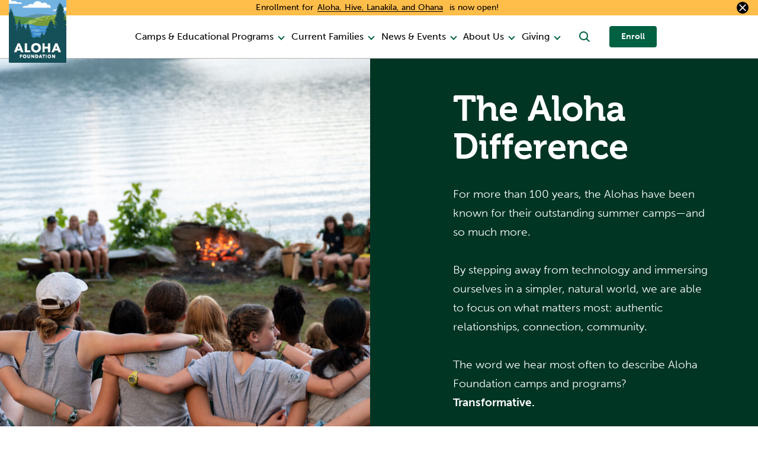

--- FILE ---
content_type: text/html; charset=UTF-8
request_url: https://alohafoundation.org/about/
body_size: 32017
content:
<!DOCTYPE html>
<html lang="en-US" prefix="og: https://ogp.me/ns#" class="no-js">
<head>
	<meta charset="UTF-8"/>
<script type="text/javascript">
/* <![CDATA[ */
var gform;gform||(document.addEventListener("gform_main_scripts_loaded",function(){gform.scriptsLoaded=!0}),document.addEventListener("gform/theme/scripts_loaded",function(){gform.themeScriptsLoaded=!0}),window.addEventListener("DOMContentLoaded",function(){gform.domLoaded=!0}),gform={domLoaded:!1,scriptsLoaded:!1,themeScriptsLoaded:!1,isFormEditor:()=>"function"==typeof InitializeEditor,callIfLoaded:function(o){return!(!gform.domLoaded||!gform.scriptsLoaded||!gform.themeScriptsLoaded&&!gform.isFormEditor()||(gform.isFormEditor()&&console.warn("The use of gform.initializeOnLoaded() is deprecated in the form editor context and will be removed in Gravity Forms 3.1."),o(),0))},initializeOnLoaded:function(o){gform.callIfLoaded(o)||(document.addEventListener("gform_main_scripts_loaded",()=>{gform.scriptsLoaded=!0,gform.callIfLoaded(o)}),document.addEventListener("gform/theme/scripts_loaded",()=>{gform.themeScriptsLoaded=!0,gform.callIfLoaded(o)}),window.addEventListener("DOMContentLoaded",()=>{gform.domLoaded=!0,gform.callIfLoaded(o)}))},hooks:{action:{},filter:{}},addAction:function(o,r,e,t){gform.addHook("action",o,r,e,t)},addFilter:function(o,r,e,t){gform.addHook("filter",o,r,e,t)},doAction:function(o){gform.doHook("action",o,arguments)},applyFilters:function(o){return gform.doHook("filter",o,arguments)},removeAction:function(o,r){gform.removeHook("action",o,r)},removeFilter:function(o,r,e){gform.removeHook("filter",o,r,e)},addHook:function(o,r,e,t,n){null==gform.hooks[o][r]&&(gform.hooks[o][r]=[]);var d=gform.hooks[o][r];null==n&&(n=r+"_"+d.length),gform.hooks[o][r].push({tag:n,callable:e,priority:t=null==t?10:t})},doHook:function(r,o,e){var t;if(e=Array.prototype.slice.call(e,1),null!=gform.hooks[r][o]&&((o=gform.hooks[r][o]).sort(function(o,r){return o.priority-r.priority}),o.forEach(function(o){"function"!=typeof(t=o.callable)&&(t=window[t]),"action"==r?t.apply(null,e):e[0]=t.apply(null,e)})),"filter"==r)return e[0]},removeHook:function(o,r,t,n){var e;null!=gform.hooks[o][r]&&(e=(e=gform.hooks[o][r]).filter(function(o,r,e){return!!(null!=n&&n!=o.tag||null!=t&&t!=o.priority)}),gform.hooks[o][r]=e)}});
/* ]]> */
</script>

	<meta name="viewport" content="width=device-width, initial-scale=1.0"/>

		<style>img:is([sizes="auto" i], [sizes^="auto," i]) { contain-intrinsic-size: 3000px 1500px }</style>
	
	<!-- This site is optimized with the Yoast SEO plugin v26.4 - https://yoast.com/wordpress/plugins/seo/ -->
	<title>The Aloha Difference - Aloha Foundation</title>
	<meta name="description" content="The Aloha Foundation is a Vermont-based nonprofit that provides summer camps, family camps, and education programs. Join us today!" />
	<link rel="canonical" href="https://alohafoundation.org/about/" />
	<meta property="og:locale" content="en_US" />
	<meta property="og:type" content="article" />
	<meta property="og:title" content="The Aloha Difference - Aloha Foundation" />
	<meta property="og:description" content="The Aloha Foundation is a Vermont-based nonprofit that provides summer camps, family camps, and education programs. Join us today!" />
	<meta property="og:url" content="https://alohafoundation.org/about/" />
	<meta property="og:site_name" content="Aloha Foundation" />
	<meta property="article:modified_time" content="2024-09-19T18:30:42+00:00" />
	<meta property="og:image" content="https://alohafoundation.org/wp-content/uploads/2023/10/AC23_VC_06_25_29-1-scaled.jpg" />
	<meta property="og:image:width" content="2560" />
	<meta property="og:image:height" content="1703" />
	<meta property="og:image:type" content="image/jpeg" />
	<meta name="twitter:card" content="summary_large_image" />
	<meta name="twitter:label1" content="Est. reading time" />
	<meta name="twitter:data1" content="1 minute" />
	<script type="application/ld+json" class="yoast-schema-graph">{"@context":"https://schema.org","@graph":[{"@type":"WebPage","@id":"https://alohafoundation.org/about/","url":"https://alohafoundation.org/about/","name":"The Aloha Difference - Aloha Foundation","isPartOf":{"@id":"https://alohafoundation.org/#website"},"primaryImageOfPage":{"@id":"https://alohafoundation.org/about/#primaryimage"},"image":{"@id":"https://alohafoundation.org/about/#primaryimage"},"thumbnailUrl":"https://alohafoundation.org/wp-content/uploads/2023/10/AC23_VC_06_25_29-1-scaled.jpg","datePublished":"2021-08-06T15:12:14+00:00","dateModified":"2024-09-19T18:30:42+00:00","description":"The Aloha Foundation is a Vermont-based nonprofit that provides summer camps, family camps, and education programs. Join us today!","breadcrumb":{"@id":"https://alohafoundation.org/about/#breadcrumb"},"inLanguage":"en-US","potentialAction":[{"@type":"ReadAction","target":["https://alohafoundation.org/about/"]}]},{"@type":"ImageObject","inLanguage":"en-US","@id":"https://alohafoundation.org/about/#primaryimage","url":"https://alohafoundation.org/wp-content/uploads/2023/10/AC23_VC_06_25_29-1-scaled.jpg","contentUrl":"https://alohafoundation.org/wp-content/uploads/2023/10/AC23_VC_06_25_29-1-scaled.jpg","width":2560,"height":1703},{"@type":"BreadcrumbList","@id":"https://alohafoundation.org/about/#breadcrumb","itemListElement":[{"@type":"ListItem","position":1,"name":"Home","item":"https://alohafoundation.org/"},{"@type":"ListItem","position":2,"name":"The Aloha Difference"}]},{"@type":"WebSite","@id":"https://alohafoundation.org/#website","url":"https://alohafoundation.org/","name":"Aloha Foundation","description":"Where Fun Meets Enrichment","publisher":{"@id":"https://alohafoundation.org/#organization"},"potentialAction":[{"@type":"SearchAction","target":{"@type":"EntryPoint","urlTemplate":"https://alohafoundation.org/?s={search_term_string}"},"query-input":{"@type":"PropertyValueSpecification","valueRequired":true,"valueName":"search_term_string"}}],"inLanguage":"en-US"},{"@type":"Organization","@id":"https://alohafoundation.org/#organization","name":"Aloha Foundation","url":"https://alohafoundation.org/","logo":{"@type":"ImageObject","inLanguage":"en-US","@id":"https://alohafoundation.org/#/schema/logo/image/","url":"https://alohafoundation.org/wp-content/uploads/2021/04/logo.svg","contentUrl":"https://alohafoundation.org/wp-content/uploads/2021/04/logo.svg","width":97,"height":112,"caption":"Aloha Foundation"},"image":{"@id":"https://alohafoundation.org/#/schema/logo/image/"}}]}</script>
	<!-- / Yoast SEO plugin. -->



<!-- Search Engine Optimization by Rank Math - https://rankmath.com/ -->
<title>The Aloha Difference - Aloha Foundation</title>
<meta name="robots" content="index, follow, max-snippet:-1, max-video-preview:-1, max-image-preview:large"/>
<link rel="canonical" href="https://alohafoundation.org/about/" />
<meta property="og:locale" content="en_US" />
<meta property="og:type" content="article" />
<meta property="og:title" content="The Aloha Difference - Aloha Foundation" />
<meta property="og:url" content="https://alohafoundation.org/about/" />
<meta property="og:site_name" content="Aloha Foundation" />
<meta property="og:updated_time" content="2024-09-19T13:30:42-05:00" />
<meta property="og:image" content="https://alohafoundation.org/wp-content/uploads/2023/10/AC23_VC_06_25_29-1-1024x681.jpg" />
<meta property="og:image:secure_url" content="https://alohafoundation.org/wp-content/uploads/2023/10/AC23_VC_06_25_29-1-1024x681.jpg" />
<meta property="og:image:width" content="1024" />
<meta property="og:image:height" content="681" />
<meta property="og:image:alt" content="The Aloha Difference" />
<meta property="og:image:type" content="image/jpeg" />
<meta property="article:published_time" content="2021-08-06T10:12:14-05:00" />
<meta property="article:modified_time" content="2024-09-19T13:30:42-05:00" />
<meta name="twitter:card" content="summary_large_image" />
<meta name="twitter:title" content="The Aloha Difference - Aloha Foundation" />
<meta name="twitter:image" content="https://alohafoundation.org/wp-content/uploads/2023/10/AC23_VC_06_25_29-1-1024x681.jpg" />
<meta name="twitter:label1" content="Time to read" />
<meta name="twitter:data1" content="Less than a minute" />
<script type="application/ld+json" class="rank-math-schema">{"@context":"https://schema.org","@graph":[{"@type":["Person","Organization"],"@id":"https://alohafoundation.org/#person","name":"Aloha Foundation"},{"@type":"WebSite","@id":"https://alohafoundation.org/#website","url":"https://alohafoundation.org","name":"Aloha Foundation","publisher":{"@id":"https://alohafoundation.org/#person"},"inLanguage":"en-US"},{"@type":"ImageObject","@id":"https://alohafoundation.org/wp-content/uploads/2023/10/AC23_VC_06_25_29-1-scaled.jpg","url":"https://alohafoundation.org/wp-content/uploads/2023/10/AC23_VC_06_25_29-1-scaled.jpg","width":"2560","height":"1703","inLanguage":"en-US"},{"@type":"WebPage","@id":"https://alohafoundation.org/about/#webpage","url":"https://alohafoundation.org/about/","name":"The Aloha Difference - Aloha Foundation","datePublished":"2021-08-06T10:12:14-05:00","dateModified":"2024-09-19T13:30:42-05:00","isPartOf":{"@id":"https://alohafoundation.org/#website"},"primaryImageOfPage":{"@id":"https://alohafoundation.org/wp-content/uploads/2023/10/AC23_VC_06_25_29-1-scaled.jpg"},"inLanguage":"en-US"},{"@type":"Person","@id":"https://alohafoundation.org/author/juna829llc-com/","name":"juna@829llc.com","url":"https://alohafoundation.org/author/juna829llc-com/","image":{"@type":"ImageObject","@id":"https://secure.gravatar.com/avatar/4450e973e9e1a84cf68fcff985b8b231bcd70ca5c9dba4c62c69e8e1dccd629a?s=96&amp;d=mm&amp;r=g","url":"https://secure.gravatar.com/avatar/4450e973e9e1a84cf68fcff985b8b231bcd70ca5c9dba4c62c69e8e1dccd629a?s=96&amp;d=mm&amp;r=g","caption":"juna@829llc.com","inLanguage":"en-US"}},{"@type":"Article","headline":"The Aloha Difference - Aloha Foundation","datePublished":"2021-08-06T10:12:14-05:00","dateModified":"2024-09-19T13:30:42-05:00","author":{"@id":"https://alohafoundation.org/author/juna829llc-com/","name":"juna@829llc.com"},"publisher":{"@id":"https://alohafoundation.org/#person"},"name":"The Aloha Difference - Aloha Foundation","@id":"https://alohafoundation.org/about/#richSnippet","isPartOf":{"@id":"https://alohafoundation.org/about/#webpage"},"image":{"@id":"https://alohafoundation.org/wp-content/uploads/2023/10/AC23_VC_06_25_29-1-scaled.jpg"},"inLanguage":"en-US","mainEntityOfPage":{"@id":"https://alohafoundation.org/about/#webpage"}}]}</script>
<!-- /Rank Math WordPress SEO plugin -->

<link rel='dns-prefetch' href='//static.addtoany.com' />
<link rel='dns-prefetch' href='//use.typekit.net' />
<script type="text/javascript">
/* <![CDATA[ */
window._wpemojiSettings = {"baseUrl":"https:\/\/s.w.org\/images\/core\/emoji\/16.0.1\/72x72\/","ext":".png","svgUrl":"https:\/\/s.w.org\/images\/core\/emoji\/16.0.1\/svg\/","svgExt":".svg","source":{"concatemoji":"https:\/\/alohafoundation.org\/wp-includes\/js\/wp-emoji-release.min.js?ver=f70126a501799219a467a9f14f324baa"}};
/*! This file is auto-generated */
!function(s,n){var o,i,e;function c(e){try{var t={supportTests:e,timestamp:(new Date).valueOf()};sessionStorage.setItem(o,JSON.stringify(t))}catch(e){}}function p(e,t,n){e.clearRect(0,0,e.canvas.width,e.canvas.height),e.fillText(t,0,0);var t=new Uint32Array(e.getImageData(0,0,e.canvas.width,e.canvas.height).data),a=(e.clearRect(0,0,e.canvas.width,e.canvas.height),e.fillText(n,0,0),new Uint32Array(e.getImageData(0,0,e.canvas.width,e.canvas.height).data));return t.every(function(e,t){return e===a[t]})}function u(e,t){e.clearRect(0,0,e.canvas.width,e.canvas.height),e.fillText(t,0,0);for(var n=e.getImageData(16,16,1,1),a=0;a<n.data.length;a++)if(0!==n.data[a])return!1;return!0}function f(e,t,n,a){switch(t){case"flag":return n(e,"\ud83c\udff3\ufe0f\u200d\u26a7\ufe0f","\ud83c\udff3\ufe0f\u200b\u26a7\ufe0f")?!1:!n(e,"\ud83c\udde8\ud83c\uddf6","\ud83c\udde8\u200b\ud83c\uddf6")&&!n(e,"\ud83c\udff4\udb40\udc67\udb40\udc62\udb40\udc65\udb40\udc6e\udb40\udc67\udb40\udc7f","\ud83c\udff4\u200b\udb40\udc67\u200b\udb40\udc62\u200b\udb40\udc65\u200b\udb40\udc6e\u200b\udb40\udc67\u200b\udb40\udc7f");case"emoji":return!a(e,"\ud83e\udedf")}return!1}function g(e,t,n,a){var r="undefined"!=typeof WorkerGlobalScope&&self instanceof WorkerGlobalScope?new OffscreenCanvas(300,150):s.createElement("canvas"),o=r.getContext("2d",{willReadFrequently:!0}),i=(o.textBaseline="top",o.font="600 32px Arial",{});return e.forEach(function(e){i[e]=t(o,e,n,a)}),i}function t(e){var t=s.createElement("script");t.src=e,t.defer=!0,s.head.appendChild(t)}"undefined"!=typeof Promise&&(o="wpEmojiSettingsSupports",i=["flag","emoji"],n.supports={everything:!0,everythingExceptFlag:!0},e=new Promise(function(e){s.addEventListener("DOMContentLoaded",e,{once:!0})}),new Promise(function(t){var n=function(){try{var e=JSON.parse(sessionStorage.getItem(o));if("object"==typeof e&&"number"==typeof e.timestamp&&(new Date).valueOf()<e.timestamp+604800&&"object"==typeof e.supportTests)return e.supportTests}catch(e){}return null}();if(!n){if("undefined"!=typeof Worker&&"undefined"!=typeof OffscreenCanvas&&"undefined"!=typeof URL&&URL.createObjectURL&&"undefined"!=typeof Blob)try{var e="postMessage("+g.toString()+"("+[JSON.stringify(i),f.toString(),p.toString(),u.toString()].join(",")+"));",a=new Blob([e],{type:"text/javascript"}),r=new Worker(URL.createObjectURL(a),{name:"wpTestEmojiSupports"});return void(r.onmessage=function(e){c(n=e.data),r.terminate(),t(n)})}catch(e){}c(n=g(i,f,p,u))}t(n)}).then(function(e){for(var t in e)n.supports[t]=e[t],n.supports.everything=n.supports.everything&&n.supports[t],"flag"!==t&&(n.supports.everythingExceptFlag=n.supports.everythingExceptFlag&&n.supports[t]);n.supports.everythingExceptFlag=n.supports.everythingExceptFlag&&!n.supports.flag,n.DOMReady=!1,n.readyCallback=function(){n.DOMReady=!0}}).then(function(){return e}).then(function(){var e;n.supports.everything||(n.readyCallback(),(e=n.source||{}).concatemoji?t(e.concatemoji):e.wpemoji&&e.twemoji&&(t(e.twemoji),t(e.wpemoji)))}))}((window,document),window._wpemojiSettings);
/* ]]> */
</script>
<link rel='stylesheet' id='tribe-events-pro-mini-calendar-block-styles-css' href='https://alohafoundation.org/wp-content/plugins/events-calendar-pro/build/css/tribe-events-pro-mini-calendar-block.css?ver=7.7.11' type='text/css' media='all' />
<style id='wp-emoji-styles-inline-css' type='text/css'>

	img.wp-smiley, img.emoji {
		display: inline !important;
		border: none !important;
		box-shadow: none !important;
		height: 1em !important;
		width: 1em !important;
		margin: 0 0.07em !important;
		vertical-align: -0.1em !important;
		background: none !important;
		padding: 0 !important;
	}
</style>
<link rel='stylesheet' id='wp-block-library-css' href='https://alohafoundation.org/wp-includes/css/dist/block-library/style.min.css?ver=f70126a501799219a467a9f14f324baa' type='text/css' media='all' />
<style id='classic-theme-styles-inline-css' type='text/css'>
/*! This file is auto-generated */
.wp-block-button__link{color:#fff;background-color:#32373c;border-radius:9999px;box-shadow:none;text-decoration:none;padding:calc(.667em + 2px) calc(1.333em + 2px);font-size:1.125em}.wp-block-file__button{background:#32373c;color:#fff;text-decoration:none}
</style>
<style id='safe-svg-svg-icon-style-inline-css' type='text/css'>
.safe-svg-cover{text-align:center}.safe-svg-cover .safe-svg-inside{display:inline-block;max-width:100%}.safe-svg-cover svg{fill:currentColor;height:100%;max-height:100%;max-width:100%;width:100%}

</style>
<style id='global-styles-inline-css' type='text/css'>
:root{--wp--preset--aspect-ratio--square: 1;--wp--preset--aspect-ratio--4-3: 4/3;--wp--preset--aspect-ratio--3-4: 3/4;--wp--preset--aspect-ratio--3-2: 3/2;--wp--preset--aspect-ratio--2-3: 2/3;--wp--preset--aspect-ratio--16-9: 16/9;--wp--preset--aspect-ratio--9-16: 9/16;--wp--preset--color--black: #000000;--wp--preset--color--cyan-bluish-gray: #abb8c3;--wp--preset--color--white: #ffffff;--wp--preset--color--pale-pink: #f78da7;--wp--preset--color--vivid-red: #cf2e2e;--wp--preset--color--luminous-vivid-orange: #ff6900;--wp--preset--color--luminous-vivid-amber: #fcb900;--wp--preset--color--light-green-cyan: #7bdcb5;--wp--preset--color--vivid-green-cyan: #00d084;--wp--preset--color--pale-cyan-blue: #8ed1fc;--wp--preset--color--vivid-cyan-blue: #0693e3;--wp--preset--color--vivid-purple: #9b51e0;--wp--preset--gradient--vivid-cyan-blue-to-vivid-purple: linear-gradient(135deg,rgba(6,147,227,1) 0%,rgb(155,81,224) 100%);--wp--preset--gradient--light-green-cyan-to-vivid-green-cyan: linear-gradient(135deg,rgb(122,220,180) 0%,rgb(0,208,130) 100%);--wp--preset--gradient--luminous-vivid-amber-to-luminous-vivid-orange: linear-gradient(135deg,rgba(252,185,0,1) 0%,rgba(255,105,0,1) 100%);--wp--preset--gradient--luminous-vivid-orange-to-vivid-red: linear-gradient(135deg,rgba(255,105,0,1) 0%,rgb(207,46,46) 100%);--wp--preset--gradient--very-light-gray-to-cyan-bluish-gray: linear-gradient(135deg,rgb(238,238,238) 0%,rgb(169,184,195) 100%);--wp--preset--gradient--cool-to-warm-spectrum: linear-gradient(135deg,rgb(74,234,220) 0%,rgb(151,120,209) 20%,rgb(207,42,186) 40%,rgb(238,44,130) 60%,rgb(251,105,98) 80%,rgb(254,248,76) 100%);--wp--preset--gradient--blush-light-purple: linear-gradient(135deg,rgb(255,206,236) 0%,rgb(152,150,240) 100%);--wp--preset--gradient--blush-bordeaux: linear-gradient(135deg,rgb(254,205,165) 0%,rgb(254,45,45) 50%,rgb(107,0,62) 100%);--wp--preset--gradient--luminous-dusk: linear-gradient(135deg,rgb(255,203,112) 0%,rgb(199,81,192) 50%,rgb(65,88,208) 100%);--wp--preset--gradient--pale-ocean: linear-gradient(135deg,rgb(255,245,203) 0%,rgb(182,227,212) 50%,rgb(51,167,181) 100%);--wp--preset--gradient--electric-grass: linear-gradient(135deg,rgb(202,248,128) 0%,rgb(113,206,126) 100%);--wp--preset--gradient--midnight: linear-gradient(135deg,rgb(2,3,129) 0%,rgb(40,116,252) 100%);--wp--preset--font-size--small: 13px;--wp--preset--font-size--medium: 20px;--wp--preset--font-size--large: 36px;--wp--preset--font-size--x-large: 42px;--wp--preset--spacing--20: 0.44rem;--wp--preset--spacing--30: 0.67rem;--wp--preset--spacing--40: 1rem;--wp--preset--spacing--50: 1.5rem;--wp--preset--spacing--60: 2.25rem;--wp--preset--spacing--70: 3.38rem;--wp--preset--spacing--80: 5.06rem;--wp--preset--shadow--natural: 6px 6px 9px rgba(0, 0, 0, 0.2);--wp--preset--shadow--deep: 12px 12px 50px rgba(0, 0, 0, 0.4);--wp--preset--shadow--sharp: 6px 6px 0px rgba(0, 0, 0, 0.2);--wp--preset--shadow--outlined: 6px 6px 0px -3px rgba(255, 255, 255, 1), 6px 6px rgba(0, 0, 0, 1);--wp--preset--shadow--crisp: 6px 6px 0px rgba(0, 0, 0, 1);}:where(.is-layout-flex){gap: 0.5em;}:where(.is-layout-grid){gap: 0.5em;}body .is-layout-flex{display: flex;}.is-layout-flex{flex-wrap: wrap;align-items: center;}.is-layout-flex > :is(*, div){margin: 0;}body .is-layout-grid{display: grid;}.is-layout-grid > :is(*, div){margin: 0;}:where(.wp-block-columns.is-layout-flex){gap: 2em;}:where(.wp-block-columns.is-layout-grid){gap: 2em;}:where(.wp-block-post-template.is-layout-flex){gap: 1.25em;}:where(.wp-block-post-template.is-layout-grid){gap: 1.25em;}.has-black-color{color: var(--wp--preset--color--black) !important;}.has-cyan-bluish-gray-color{color: var(--wp--preset--color--cyan-bluish-gray) !important;}.has-white-color{color: var(--wp--preset--color--white) !important;}.has-pale-pink-color{color: var(--wp--preset--color--pale-pink) !important;}.has-vivid-red-color{color: var(--wp--preset--color--vivid-red) !important;}.has-luminous-vivid-orange-color{color: var(--wp--preset--color--luminous-vivid-orange) !important;}.has-luminous-vivid-amber-color{color: var(--wp--preset--color--luminous-vivid-amber) !important;}.has-light-green-cyan-color{color: var(--wp--preset--color--light-green-cyan) !important;}.has-vivid-green-cyan-color{color: var(--wp--preset--color--vivid-green-cyan) !important;}.has-pale-cyan-blue-color{color: var(--wp--preset--color--pale-cyan-blue) !important;}.has-vivid-cyan-blue-color{color: var(--wp--preset--color--vivid-cyan-blue) !important;}.has-vivid-purple-color{color: var(--wp--preset--color--vivid-purple) !important;}.has-black-background-color{background-color: var(--wp--preset--color--black) !important;}.has-cyan-bluish-gray-background-color{background-color: var(--wp--preset--color--cyan-bluish-gray) !important;}.has-white-background-color{background-color: var(--wp--preset--color--white) !important;}.has-pale-pink-background-color{background-color: var(--wp--preset--color--pale-pink) !important;}.has-vivid-red-background-color{background-color: var(--wp--preset--color--vivid-red) !important;}.has-luminous-vivid-orange-background-color{background-color: var(--wp--preset--color--luminous-vivid-orange) !important;}.has-luminous-vivid-amber-background-color{background-color: var(--wp--preset--color--luminous-vivid-amber) !important;}.has-light-green-cyan-background-color{background-color: var(--wp--preset--color--light-green-cyan) !important;}.has-vivid-green-cyan-background-color{background-color: var(--wp--preset--color--vivid-green-cyan) !important;}.has-pale-cyan-blue-background-color{background-color: var(--wp--preset--color--pale-cyan-blue) !important;}.has-vivid-cyan-blue-background-color{background-color: var(--wp--preset--color--vivid-cyan-blue) !important;}.has-vivid-purple-background-color{background-color: var(--wp--preset--color--vivid-purple) !important;}.has-black-border-color{border-color: var(--wp--preset--color--black) !important;}.has-cyan-bluish-gray-border-color{border-color: var(--wp--preset--color--cyan-bluish-gray) !important;}.has-white-border-color{border-color: var(--wp--preset--color--white) !important;}.has-pale-pink-border-color{border-color: var(--wp--preset--color--pale-pink) !important;}.has-vivid-red-border-color{border-color: var(--wp--preset--color--vivid-red) !important;}.has-luminous-vivid-orange-border-color{border-color: var(--wp--preset--color--luminous-vivid-orange) !important;}.has-luminous-vivid-amber-border-color{border-color: var(--wp--preset--color--luminous-vivid-amber) !important;}.has-light-green-cyan-border-color{border-color: var(--wp--preset--color--light-green-cyan) !important;}.has-vivid-green-cyan-border-color{border-color: var(--wp--preset--color--vivid-green-cyan) !important;}.has-pale-cyan-blue-border-color{border-color: var(--wp--preset--color--pale-cyan-blue) !important;}.has-vivid-cyan-blue-border-color{border-color: var(--wp--preset--color--vivid-cyan-blue) !important;}.has-vivid-purple-border-color{border-color: var(--wp--preset--color--vivid-purple) !important;}.has-vivid-cyan-blue-to-vivid-purple-gradient-background{background: var(--wp--preset--gradient--vivid-cyan-blue-to-vivid-purple) !important;}.has-light-green-cyan-to-vivid-green-cyan-gradient-background{background: var(--wp--preset--gradient--light-green-cyan-to-vivid-green-cyan) !important;}.has-luminous-vivid-amber-to-luminous-vivid-orange-gradient-background{background: var(--wp--preset--gradient--luminous-vivid-amber-to-luminous-vivid-orange) !important;}.has-luminous-vivid-orange-to-vivid-red-gradient-background{background: var(--wp--preset--gradient--luminous-vivid-orange-to-vivid-red) !important;}.has-very-light-gray-to-cyan-bluish-gray-gradient-background{background: var(--wp--preset--gradient--very-light-gray-to-cyan-bluish-gray) !important;}.has-cool-to-warm-spectrum-gradient-background{background: var(--wp--preset--gradient--cool-to-warm-spectrum) !important;}.has-blush-light-purple-gradient-background{background: var(--wp--preset--gradient--blush-light-purple) !important;}.has-blush-bordeaux-gradient-background{background: var(--wp--preset--gradient--blush-bordeaux) !important;}.has-luminous-dusk-gradient-background{background: var(--wp--preset--gradient--luminous-dusk) !important;}.has-pale-ocean-gradient-background{background: var(--wp--preset--gradient--pale-ocean) !important;}.has-electric-grass-gradient-background{background: var(--wp--preset--gradient--electric-grass) !important;}.has-midnight-gradient-background{background: var(--wp--preset--gradient--midnight) !important;}.has-small-font-size{font-size: var(--wp--preset--font-size--small) !important;}.has-medium-font-size{font-size: var(--wp--preset--font-size--medium) !important;}.has-large-font-size{font-size: var(--wp--preset--font-size--large) !important;}.has-x-large-font-size{font-size: var(--wp--preset--font-size--x-large) !important;}
:where(.wp-block-post-template.is-layout-flex){gap: 1.25em;}:where(.wp-block-post-template.is-layout-grid){gap: 1.25em;}
:where(.wp-block-columns.is-layout-flex){gap: 2em;}:where(.wp-block-columns.is-layout-grid){gap: 2em;}
:root :where(.wp-block-pullquote){font-size: 1.5em;line-height: 1.6;}
</style>
<link rel='stylesheet' id='cpsh-shortcodes-css' href='https://alohafoundation.org/wp-content/plugins/column-shortcodes//assets/css/shortcodes.css?ver=1.0.1' type='text/css' media='all' />
<link rel='stylesheet' id='ditty-news-ticker-font-css' href='https://alohafoundation.org/wp-content/plugins/ditty-news-ticker/legacy/inc/static/libs/fontastic/styles.css?ver=3.1.59' type='text/css' media='all' />
<link rel='stylesheet' id='ditty-news-ticker-css' href='https://alohafoundation.org/wp-content/plugins/ditty-news-ticker/legacy/inc/static/css/style.css?ver=3.1.59' type='text/css' media='all' />
<link rel='stylesheet' id='ditty-displays-css' href='https://alohafoundation.org/wp-content/plugins/ditty-news-ticker/build/dittyDisplays.css?ver=3.1.59' type='text/css' media='all' />
<link rel='stylesheet' id='ditty-fontawesome-css' href='https://alohafoundation.org/wp-content/plugins/ditty-news-ticker/includes/libs/fontawesome-6.4.0/css/all.css?ver=6.4.0' type='text/css' media='' />
<link rel='stylesheet' id='wp-smart-crop-renderer-css' href='https://alohafoundation.org/wp-content/plugins/wp-smartcrop/css/image-renderer.css?ver=2.0.10' type='text/css' media='all' />
<link rel='stylesheet' id='fonts-css' href='//use.typekit.net/shd6scp.css?ver=f70126a501799219a467a9f14f324baa' type='text/css' media='all' />
<link rel='stylesheet' id='bootstrap-css' href='https://alohafoundation.org/wp-content/themes/aloha/css/vendor/bootstrap/bootstrap.min.css?ver=f70126a501799219a467a9f14f324baa' type='text/css' media='all' />
<link rel='stylesheet' id='slick-css' href='https://alohafoundation.org/wp-content/themes/aloha/css/vendor/slick/slick.css?ver=f70126a501799219a467a9f14f324baa' type='text/css' media='all' />
<link rel='stylesheet' id='select2-css' href='https://alohafoundation.org/wp-content/themes/aloha/css/vendor/select2/select2.min.css?ver=f70126a501799219a467a9f14f324baa' type='text/css' media='all' />
<link rel='stylesheet' id='theme-styles-css' href='https://alohafoundation.org/wp-content/themes/aloha/css/style.css?ver=f70126a501799219a467a9f14f324baa' type='text/css' media='all' />
<link rel='stylesheet' id='style-css' href='https://alohafoundation.org/wp-content/themes/aloha/style.css?ver=f70126a501799219a467a9f14f324baa' type='text/css' media='all' />
<link rel='stylesheet' id='tablepress-default-css' href='https://alohafoundation.org/wp-content/plugins/tablepress/css/build/default.css?ver=3.2.5' type='text/css' media='all' />
<link rel='stylesheet' id='tablepress-responsive-tables-css' href='https://alohafoundation.org/wp-content/plugins/tablepress-responsive-tables/css/tablepress-responsive.min.css?ver=1.8' type='text/css' media='all' />
<link rel='stylesheet' id='addtoany-css' href='https://alohafoundation.org/wp-content/plugins/add-to-any/addtoany.min.css?ver=1.16' type='text/css' media='all' />
<script type="text/javascript" id="addtoany-core-js-before">
/* <![CDATA[ */
window.a2a_config=window.a2a_config||{};a2a_config.callbacks=[];a2a_config.overlays=[];a2a_config.templates={};
/* ]]> */
</script>
<script type="text/javascript" defer src="https://static.addtoany.com/menu/page.js" id="addtoany-core-js"></script>
<script type="text/javascript" src="https://alohafoundation.org/wp-includes/js/jquery/jquery.min.js?ver=3.7.1" id="jquery-core-js"></script>
<script type="text/javascript" src="https://alohafoundation.org/wp-includes/js/jquery/jquery-migrate.min.js?ver=3.4.1" id="jquery-migrate-js"></script>
<script type="text/javascript" defer src="https://alohafoundation.org/wp-content/plugins/add-to-any/addtoany.min.js?ver=1.1" id="addtoany-jquery-js"></script>
<link rel="https://api.w.org/" href="https://alohafoundation.org/wp-json/" /><link rel="alternate" title="JSON" type="application/json" href="https://alohafoundation.org/wp-json/wp/v2/pages/1315" /><link rel="EditURI" type="application/rsd+xml" title="RSD" href="https://alohafoundation.org/xmlrpc.php?rsd" />
<link rel='shortlink' href='https://alohafoundation.org/?p=1315' />
<link rel="alternate" title="oEmbed (JSON)" type="application/json+oembed" href="https://alohafoundation.org/wp-json/oembed/1.0/embed?url=https%3A%2F%2Falohafoundation.org%2Fabout%2F" />
<link rel="alternate" title="oEmbed (XML)" type="text/xml+oembed" href="https://alohafoundation.org/wp-json/oembed/1.0/embed?url=https%3A%2F%2Falohafoundation.org%2Fabout%2F&#038;format=xml" />
<meta name="tec-api-version" content="v1"><meta name="tec-api-origin" content="https://alohafoundation.org"><link rel="alternate" href="https://alohafoundation.org/wp-json/tribe/events/v1/" /><style type="text/css">.recentcomments a{display:inline !important;padding:0 !important;margin:0 !important;}</style><!-- Google Tag Manager -->
<script>(function(w,d,s,l,i){w[l]=w[l]||[];w[l].push({'gtm.start':
new Date().getTime(),event:'gtm.js'});var f=d.getElementsByTagName(s)[0],
j=d.createElement(s),dl=l!='dataLayer'?'&l='+l:'';j.async=true;j.src=
'https://www.googletagmanager.com/gtm.js?id='+i+dl;f.parentNode.insertBefore(j,f);
})(window,document,'script','dataLayer','GTM-MT4LG7M');</script>
<!-- End Google Tag Manager -->
<meta name="google-site-verification" content="6lRkSe2LGL9Zv1iUKOmICDqdmwxrHPun_L4eDMbfSm4" />
<!-- Google Tag Manager -->
<script>(function(w,d,s,l,i){w[l]=w[l]||[];w[l].push({'gtm.start':
new Date().getTime(),event:'gtm.js'});var f=d.getElementsByTagName(s)[0],
j=d.createElement(s),dl=l!='dataLayer'?'&l='+l:'';j.async=true;j.src=
'https://www.googletagmanager.com/gtm.js?id='+i+dl;f.parentNode.insertBefore(j,f);
})(window,document,'script','dataLayer','GTM-PN43WRF');</script>
<!-- End Google Tag Manager -->

<style>
	.page-id-11261 .gform_wrapper .gfield_radio input {
		top: auto !important;
	}
</style><link rel="icon" href="https://alohafoundation.org/wp-content/uploads/2021/08/cropped-Favicon-32x32.png" sizes="32x32" />
<link rel="icon" href="https://alohafoundation.org/wp-content/uploads/2021/08/cropped-Favicon-192x192.png" sizes="192x192" />
<link rel="apple-touch-icon" href="https://alohafoundation.org/wp-content/uploads/2021/08/cropped-Favicon-180x180.png" />
<meta name="msapplication-TileImage" content="https://alohafoundation.org/wp-content/uploads/2021/08/cropped-Favicon-270x270.png" />
		<style type="text/css" id="wp-custom-css">
			form#mongo-form input[type="checkbox"] {
	width: 16px;
	height: 16px;
	-webkit-appearance: checkbox;
}


.page-id-1339 .content-column {
	min-height: 312px;
	display: flex;
	flex-direction: column;
	justify-content: space-between;
}

.page-id-1313 .camp-cards-slider, .page-id-1313 .camp-cards-slider__slider .slick-list {
  margin: 2rem 0!important;
	padding-bottom: 2rem!important;
}

 
@media (min-width: 768px) {
	.trustee__card img{
   max-height: 308px;
	object-fit: cover;
	min-height: 308px;
}
}

.trustees-page-content .hero p {
	color: #000000!important;
}

.page-id-1283  section.overview-program .offset-lg-1 {
	margin-left: 0;
	flex: 0 0 50%;
	max-width: 50%;
}

.page-id-1283 .overview-program__table-item:nth-child(2) {
  flex: 0 0 36%;
}

.page-id-1283 .overview-program__table-item:nth-child(3) {
  flex: 0 0 25%;
	width: 25%;
	max-width: 25%;
}
.page-id-7637 .inpage-nav__items .inpage-nav__buttons, 
.page-id-7583 .inpage-nav__items .inpage-nav__buttons,
.page-id-7639 .inpage-nav__items .inpage-nav__buttons {
	display: flex;
	flex-direction: row-reverse
}

.leadership-block {
	display: flex;
	margin-bottom: 40px;
}

.leadership-block figure{
	text-align: center;
}

.leadership-block img{
	margin-right: 30px;
	max-width: 300px;
}

@media (max-width: 768px) {
	.leadership-block {
		flex-direction: column;
	}
	
	.leadership-block img{
		margin-right: 0;
		margin-bottom: 30px
	}
}
		</style>
		</head>

<body class="wp-singular page-template-default page page-id-1315 wp-theme-aloha tribe-no-js">
<!-- Google Tag Manager (noscript) -->
<noscript><iframe src="https://www.googletagmanager.com/ns.html?id=GTM-MT4LG7M"
height="0" width="0" style="display:none;visibility:hidden"></iframe></noscript>
<!-- End Google Tag Manager (noscript) -->
<!-- Google Tag Manager (noscript) -->
<noscript><iframe src="https://www.googletagmanager.com/ns.html?id=GTM-PN43WRF"
height="0" width="0" style="display:none;visibility:hidden"></iframe></noscript>
<!-- End Google Tag Manager (noscript) -->
<div id="page">
    <header class="main-header "><div class="alert-bar" id="header-alert-bar">
	<div class="alert-bar__content">
            <div class="alert-bar__text"><p>Enrollment for  <a style="margin: 0 3px;" href="https://events.circuitree.com/AlohaFoundation/Registration/RegistrationType/" target="_blank" rel="noopener">Aloha, Hive, Lanakila, and Ohana</a>  is now open!</p>
</div>
    	</div>
	<button class="alert-bar__close" type="button" aria-label="Close Alert"><span class="icon-close"></span></button>
</div>
<script>
    (function setAlertBar() {
        const alertBarClosed = sessionStorage.getItem('alertBarClosed');
        const element = document.getElementById('header-alert-bar');
        if (alertBarClosed == 1) {
            document.body.classList.remove('alert-bar-on');
            element.parentNode.removeChild(element);
        }
    })();
</script><div class="main-header__bottom">
    <div class="main-header__wrapper">
        <div class="row align-items-center"><div class="main-header__left col-12 col-xl-2">
    <a href="https://alohafoundation.org/" class="main-header__logo"><figure class="main-header__logo-wrapper"><svg xmlns="http://www.w3.org/2000/svg" xmlns:xlink="http://www.w3.org/1999/xlink" width="97" height="112" viewBox="0 0 97 112" fill="none"><rect width="97" height="112" fill="url(#pattern0)"></rect><defs><pattern id="pattern0" patternContentUnits="objectBoundingBox" width="1" height="1"><use xlink:href="#image0" transform="translate(0 -0.00461187) scale(0.00826446 0.00715762)"></use></pattern><image id="image0" width="121" height="141" xlink:href="[data-uri]"></image></defs></svg></figure></a>
    

<div class="main-header__button-wrapper">
    <a href="https://alohafoundation.org/" class="main-header__nav-logo"><figure class="main-header__nav-logo-wrapper"><svg xmlns="http://www.w3.org/2000/svg" width="106" height="34" viewBox="0 0 106 34" fill="none"><g clip-path="url(#clip0)"><path d="M15.9254 20.7493L14.4038 16.7433H6.69474L5.27464 20.7493H0L8.3177 0.513672H12.9837L21.3014 20.7493H15.9254ZM10.6507 5.95778L8.11483 12.84H13.0852L10.6507 5.95778Z" fill="#006142"></path><path d="M24.3445 20.7493V0.513672H29.2134V16.4351H36.9225V20.6466H24.3445V20.7493Z" fill="#006142"></path><path d="M60.4555 10.5801C60.4555 12.2236 60.1512 13.6616 59.644 14.997C59.1368 16.3323 58.3253 17.4622 57.4124 18.3867C56.398 19.3112 55.2823 20.0302 53.9636 20.5438C52.6449 21.0574 51.2248 21.2628 49.6019 21.2628C48.0803 21.2628 46.5588 21.0574 45.2402 20.5438C43.9215 20.0302 42.8057 19.3112 41.7914 18.3867C40.777 17.4622 40.067 16.3323 39.5598 14.997C39.0526 13.6616 38.7483 12.2236 38.7483 10.5801C38.7483 8.93656 39.0526 7.49849 39.5598 6.16314C40.067 4.8278 40.8784 3.8006 41.7914 2.87613C42.8057 1.95166 43.9215 1.23263 45.2402 0.719033C46.6602 0.205438 48.0803 0 49.6019 0C51.1234 0 52.6449 0.205438 53.9636 0.719033C55.2823 1.23263 56.398 1.95166 57.4124 2.87613C58.4268 3.8006 59.1368 4.93051 59.644 6.16314C60.1512 7.49849 60.4555 8.93656 60.4555 10.5801ZM55.2823 10.5801C55.2823 9.75831 55.1808 8.93656 54.8765 8.1148C54.5722 7.29305 54.2679 6.67674 53.7607 6.16314C53.2536 5.64955 52.6449 5.23867 51.9349 4.93051C51.2248 4.62236 50.4134 4.41692 49.6019 4.41692C48.7904 4.41692 47.9789 4.62236 47.2689 4.93051C46.6602 5.13595 46.0516 5.54683 45.5445 6.16314C45.0373 6.67674 44.6315 7.39577 44.3272 8.1148C44.0229 8.83384 43.9215 9.65559 43.9215 10.5801C43.9215 11.5045 44.0229 12.3263 44.3272 13.148C44.6315 13.9698 45.0373 14.5861 45.5445 15.0997C46.0516 15.6133 46.6603 16.1269 47.3703 16.435C48.0803 16.7432 48.7904 16.9486 49.7033 16.9486C50.5148 16.9486 51.3263 16.7432 52.0363 16.435C52.7464 16.1269 53.355 15.716 53.8622 15.0997C54.3693 14.5861 54.7751 13.8671 55.0794 13.148C55.3837 12.429 55.2823 11.4018 55.2823 10.5801Z" fill="#006142"></path><path d="M76.7866 20.7493V12.3264H68.9761V20.7493H64.2086V0.513672H68.9761V8.2176H76.7866V0.513672H81.5541V20.6466H76.7866V20.7493Z" fill="#006142"></path><path d="M100.624 20.7491L99.1024 16.7431H91.3933L89.9732 20.7491H84.6986L93.0163 0.616211H97.6823L106 20.7491H100.624ZM95.2479 5.9576L92.712 12.8398H97.6823L95.2479 5.9576Z" fill="#006142"></path><path d="M15.1139 27.9397V29.4805H17.9541V30.9186H15.1139V33.7947H13.3895V26.3989H18.157V27.9397H15.1139Z" fill="#006142"></path><path d="M27.9962 30.0969C27.9962 30.7132 27.8948 31.2268 27.6919 31.7404C27.489 32.254 27.1847 32.6648 26.8804 32.973C26.5761 33.2812 26.0689 33.5893 25.6632 33.7948C25.156 34.0002 24.6488 34.1029 24.0402 34.1029C23.4316 34.1029 22.9244 34.0002 22.4172 33.7948C21.9101 33.5893 21.5043 33.3839 21.2 32.973C20.8957 32.6648 20.5914 32.254 20.3885 31.7404C20.1857 31.2268 20.0842 30.7132 20.0842 30.0969C20.0842 29.4805 20.1857 28.967 20.3885 28.4534C20.5914 27.9398 20.8957 27.5289 21.2 27.2207C21.5043 26.9126 22.0115 26.6044 22.4172 26.399C22.823 26.1935 23.4316 26.0908 24.0402 26.0908C24.6488 26.0908 25.156 26.1935 25.6632 26.399C26.1704 26.6044 26.5761 26.8099 26.8804 27.2207C27.1847 27.5289 27.489 27.9398 27.6919 28.4534C27.8948 28.967 27.9962 29.4805 27.9962 30.0969ZM26.0689 30.0969C26.0689 29.7887 25.9675 29.4805 25.866 29.1724C25.7646 28.8642 25.6632 28.6588 25.4603 28.4534C25.2574 28.2479 25.0546 28.1452 24.7503 27.9398C24.446 27.837 24.2431 27.7343 23.9388 27.7343C23.6345 27.7343 23.3302 27.837 23.1273 27.9398C22.823 28.0425 22.6201 28.2479 22.4172 28.4534C22.2144 28.6588 22.1129 28.8642 22.0115 29.1724C21.9101 29.4805 21.9101 29.7887 21.9101 30.0969C21.9101 30.405 22.0115 30.7132 22.1129 31.0213C22.2144 31.3295 22.3158 31.5349 22.5187 31.7404C22.7216 31.9458 22.9244 32.1512 23.1273 32.254C23.4316 32.3567 23.6345 32.4594 23.9388 32.4594C24.2431 32.4594 24.5474 32.3567 24.7503 32.254C25.0546 32.1512 25.2574 31.9458 25.4603 31.7404C25.6632 31.5349 25.7646 31.3295 25.866 31.0213C26.0689 30.7132 26.0689 30.405 26.0689 30.0969Z" fill="#006142"></path><path d="M36.2125 32.2539C36.111 32.6648 35.8067 32.9729 35.6039 33.1784C35.2995 33.4865 34.9952 33.692 34.5895 33.7947C34.1838 33.8974 33.778 34.0001 33.2708 34.0001C32.7637 34.0001 32.3579 33.8974 31.9522 33.7947C31.5464 33.692 31.2421 33.4865 30.9378 33.1784C30.6335 32.8702 30.4306 32.5621 30.3292 32.2539C30.2278 31.9458 30.1263 31.4322 30.1263 31.0213V26.3989H31.8507V30.8158C31.8507 31.0213 31.8507 31.2267 31.9522 31.4322C32.0536 31.6376 32.0536 31.7403 32.1551 31.9458C32.2565 32.0485 32.3579 32.1512 32.5608 32.2539C32.7637 32.3566 32.9665 32.3566 33.1694 32.3566C33.3723 32.3566 33.6766 32.3566 33.778 32.2539C33.9809 32.1512 34.0823 32.0485 34.1838 31.9458C34.2852 31.843 34.3866 31.6376 34.3866 31.4322C34.3866 31.2267 34.4881 31.0213 34.4881 30.8158V26.3989H36.2125V31.0213C36.4153 31.4322 36.3139 31.843 36.2125 32.2539Z" fill="#006142"></path><path d="M43.5159 33.7947L40.5743 28.9669V33.7947H38.8499V26.3989H40.8786L43.8202 31.2267V26.3989H45.5446V33.7947H43.5159Z" fill="#006142"></path><path d="M54.8766 30.0968C54.8766 30.7131 54.7752 31.3294 54.4709 31.7403C54.268 32.2539 53.9637 32.5621 53.558 32.8702C53.1522 33.1784 52.7465 33.3838 52.2393 33.5893C51.7321 33.692 51.2249 33.7947 50.7178 33.7947H47.979V26.3989H50.7178C51.2249 26.3989 51.7321 26.5016 52.2393 26.6044C52.7465 26.7071 53.1522 26.9125 53.558 27.2207C53.9637 27.5288 54.268 27.837 54.4709 28.3506C54.7752 28.7615 54.8766 29.3778 54.8766 30.0968ZM53.0508 30.0968C53.0508 29.6859 52.9493 29.3778 52.8479 29.0696C52.7465 28.7615 52.5436 28.556 52.3407 28.4533C52.1379 28.2479 51.8335 28.1451 51.5292 28.1451C51.2249 28.0424 50.9206 28.0424 50.6163 28.0424H49.7034V32.3566H50.5149C50.8192 32.3566 51.1235 32.3566 51.4278 32.2539C51.7321 32.1512 51.935 32.0485 52.2393 31.843C52.4422 31.6376 52.645 31.4322 52.7465 31.124C52.8479 30.8158 53.0508 30.5077 53.0508 30.0968Z" fill="#006142"></path><path d="M61.7742 33.7947L61.1656 32.3566H58.3254L57.8183 33.7947H55.891L58.9341 26.3989H60.6585L63.7015 33.7947H61.7742ZM59.847 28.3506L58.8326 30.9186H60.6585L59.847 28.3506Z" fill="#006142"></path><path d="M67.8603 27.9397V33.7947H66.1359V27.9397H64.1072V26.3989H69.9904V27.9397H67.8603Z" fill="#006142"></path><path d="M71.8163 33.7947V26.3989H73.6421V33.7947H71.8163Z" fill="#006142"></path><path d="M83.6843 30.0968C83.6843 30.7131 83.5829 31.2267 83.38 31.7403C83.1771 32.2539 82.8728 32.6648 82.5685 32.9729C82.2642 33.2811 81.757 33.5892 81.3513 33.7947C80.8441 34.0001 80.3369 34.1028 79.7283 34.1028C79.1197 34.1028 78.6125 33.8974 78.1054 33.692C77.5982 33.4865 77.1924 33.2811 76.8881 32.8702C76.5838 32.5621 76.2795 32.1512 76.0766 31.6376C75.8738 31.124 75.7723 30.6104 75.7723 29.9941C75.7723 29.3778 75.8738 28.8642 76.0766 28.3506C76.2795 27.837 76.5838 27.4261 76.8881 27.1179C77.1924 26.8098 77.6996 26.5016 78.1054 26.2962C78.5111 26.0908 79.1197 25.988 79.7283 25.988C80.3369 25.988 80.8441 26.0908 81.3513 26.2962C81.8585 26.5016 82.2642 26.7071 82.5685 27.1179C82.8728 27.4261 83.1771 27.837 83.38 28.3506C83.5829 28.9669 83.6843 29.4805 83.6843 30.0968ZM81.8585 30.0968C81.8585 29.7886 81.757 29.4805 81.6556 29.1723C81.5542 28.8642 81.4527 28.6587 81.2499 28.4533C81.047 28.2479 80.8441 28.1451 80.5398 27.9397C80.2355 27.837 80.0326 27.7343 79.7283 27.7343C79.424 27.7343 79.1197 27.837 78.9168 27.9397C78.6125 28.0424 78.4097 28.2479 78.2068 28.4533C78.0039 28.6587 77.9025 28.8642 77.801 29.1723C77.6996 29.4805 77.6996 29.7886 77.6996 30.0968C77.6996 30.405 77.8011 30.7131 77.9025 31.0213C78.0039 31.3294 78.1054 31.5349 78.3082 31.7403C78.5111 31.9457 78.714 32.1512 78.9168 32.2539C79.2211 32.3566 79.424 32.4593 79.7283 32.4593C80.0326 32.4593 80.3369 32.3566 80.5398 32.2539C80.8441 32.1512 81.047 31.9457 81.2499 31.7403C81.4527 31.5349 81.5542 31.3294 81.6556 31.0213C81.757 30.7131 81.8585 30.405 81.8585 30.0968Z" fill="#006142"></path><path d="M90.5819 33.7947L87.6403 28.9669V33.7947H85.9159V26.3989H87.9446L90.8862 31.2267V26.3989H92.6106V33.7947H90.5819Z" fill="#006142"></path></g><defs><clipPath id="clip0"><rect width="106" height="34" fill="white"></rect></clipPath></defs></svg></figure></a>
    <button class="main-header__search-button" aria-label="Search Button">
        <i class="icon-search"></i>
    </button>
        <a class="main-header__icon-phone" href="https://events.circuitree.com/AlohaFoundation/" target="_blank">
        <i class="icon-phone"></i>
    </a>
    </div>
<button class="btn-hamburger"><span></span><span></span><span></span></button>
<div class="main-header__nav-mobile--wrapper">
    <div class="main-header__nav-mobile-scroll-wrapper">
        <nav class="main-header__nav-mobile"><ul id="menu-mobile-main-nav" class="menu"><li id="menu-item-1048" class="menu-item menu-item-type-post_type menu-item-object-ccs_custom_menu_item menu-item-1048"><a href="#">Camps &#038; Educational Programs</a>
    <div class="mega-menu-wrapper"><!-- Mega menu wrapper -->
        <div class="mega-menu-inner">
            <button class="mega-menu-wrapper__button"><span class="icon-link-arrow"></span> Camps &#038; Educational Programs</button>
            <div class="container"><!-- Mega menu container -->
                <div class="row"><!-- Mega menu row -->
                                    <div class="col-12 col-xl-3"><!-- Mega menu column -->
                                                    
    <div class="mega-menu__title-wrapper">
		        <h5 class="mega-menu__title">
			            <a href="https://alohafoundation.org/camps/#day-camps">
								Day Camps				            </a>
		        </h5>
    </div>
<div class="mega-menu__accordion-wrapper ">
	<div class="menu-day-camps-container"><ul id="menu-day-camps" class="menu"><li id='menu-item-1461'  class="menu-item menu-item-type-post_type menu-item-object-page menu-item--has-description"><a  href="https://alohafoundation.org/horizons/"><p class='menu-item__title'>Horizons</p><p class="menu-item__description">summer program for kindergarten – 7th grade graduates</p></a> </li>
<li id='menu-item-1462'  class="menu-item menu-item-type-post_type menu-item-object-page menu-item--has-description"><a  href="https://alohafoundation.org/school-vacation-camp/"><p class='menu-item__title'>Hulbert</p><p class="menu-item__description">winter or spring vacation program for kindergarten – 6th grade graduates</p></a> </li>
</ul></div></div>
                                            </div><!-- End of mega menu column -->
                                    <div class="col-12 col-xl-3"><!-- Mega menu column -->
                                                    
    <div class="mega-menu__title-wrapper">
		        <h5 class="mega-menu__title">
			            <a href="https://alohafoundation.org/camps/#summer-overnight-camps">
								Overnight Camps				            </a>
		        </h5>
    </div>
<div class="mega-menu__accordion-wrapper ">
	<div class="menu-overnight-camps-container"><ul id="menu-overnight-camps" class="menu"><li id='menu-item-7896'  class="menu-item menu-item-type-post_type menu-item-object-page menu-item--has-description"><a  href="https://alohafoundation.org/aloha/"><p class='menu-item__title'>Aloha</p><p class="menu-item__description">girls’ summer program for 7th – 10th grade graduates</p></a> </li>
<li id='menu-item-7897'  class="menu-item menu-item-type-post_type menu-item-object-page menu-item--has-description"><a  href="https://alohafoundation.org/hive/"><p class='menu-item__title'>Hive</p><p class="menu-item__description">girls’ summer program for 3rd – 6th grade graduates</p></a> </li>
<li id='menu-item-7898'  class="menu-item menu-item-type-post_type menu-item-object-page menu-item--has-description"><a  href="https://alohafoundation.org/lanakila/"><p class='menu-item__title'>Lanakila</p><p class="menu-item__description">boys’ summer program for 3rd – 8th grade graduates</p></a> </li>
</ul></div></div>
                                            </div><!-- End of mega menu column -->
                                    <div class="col-12 col-xl-3"><!-- Mega menu column -->
                                                    
    <div class="mega-menu__title-wrapper">
		        <h5 class="mega-menu__title">
			            <a href="https://alohafoundation.org/camps/#family-camps">
								Family Camps				            </a>
		        </h5>
    </div>
<div class="mega-menu__accordion-wrapper ">
	<div class="menu-family-camps-container"><ul id="menu-family-camps" class="menu"><li id='menu-item-1473'  class="menu-item menu-item-type-post_type menu-item-object-page menu-item--has-description"><a  href="https://alohafoundation.org/ohana-family-camp/"><p class='menu-item__title'>Ohana</p><p class="menu-item__description">summer program for people of all ages</p></a> </li>
<li id='menu-item-1474'  class="menu-item menu-item-type-post_type menu-item-object-page menu-item--has-description"><a  href="https://alohafoundation.org/hulbert-family-camp/"><p class='menu-item__title'>Hulbert</p><p class="menu-item__description">New Year&#8217;s or summer program for people of all ages</p></a> </li>
</ul></div></div>
                                            </div><!-- End of mega menu column -->
                                    <div class="col-12 col-xl-3"><!-- Mega menu column -->
                                                    
    <div class="mega-menu__title-wrapper">
		        <h5 class="mega-menu__title">
			            <a href="https://alohafoundation.org/educational-programs/">
								Educational Programs				            </a>
		        </h5>
    </div>
<div class="mega-menu__accordion-wrapper ">
	<div class="menu-educational-programs-container"><ul id="menu-educational-programs" class="menu"><li id='menu-item-13111'  class="menu-item menu-item-type-post_type menu-item-object-page"><a  href="https://alohafoundation.org/residential-and-day-programs/"><p class='menu-item__title'>Hulbert School Group Programs</p></a> </li>
<li id='menu-item-13112'  class="menu-item menu-item-type-post_type menu-item-object-page"><a  href="https://alohafoundation.org/success-leadership/"><p class='menu-item__title'>Success Leadership Program</p></a> </li>
</ul></div></div>
                                            </div><!-- End of mega menu column -->
                                </div><!-- End of mega menu row -->
            </div><!-- End of mega menu container -->
        </div>
	</div><!-- End of mega menu wrapper -->
</li>
<li id="menu-item-1045" class="menu-item menu-item-type-post_type menu-item-object-ccs_custom_menu_item menu-item-1045"><a href="#">Current Families</a>
    <div class="mega-menu-wrapper"><!-- Mega menu wrapper -->
        <div class="mega-menu-inner">
            <button class="mega-menu-wrapper__button"><span class="icon-link-arrow"></span> Current Families</button>
            <div class="container"><!-- Mega menu container -->
                <div class="row"><!-- Mega menu row -->
                                    <div class="col-12 col-xl-12"><!-- Mega menu column -->
                                                    
    <div class="mega-menu__title-wrapper mega-menu__title-wrapper--light">
        <h5 class="mega-menu__title mega-menu__title-wrapper--light">
							Current Families				        </h5>
    </div>
<div class="mega-menu__accordion-wrapper mega-menu__accordion-wrapper--light">
	<div class="menu-current-families-container"><ul id="menu-current-families" class="menu"><li id='menu-item-13118'  class="menu-item menu-item-type-custom menu-item-object-custom"><a  target="_blank" href="https://events.circuitree.com/AlohaFoundation/Account/Login/?bblinkid=251740920&amp;bbemailid=31833440&amp;bbejrid=1989924293"><p class='menu-item__title'>My Account</p></a> </li>
<li id='menu-item-13119'  class="menu-item menu-item-type-post_type menu-item-object-page"><a  href="https://alohafoundation.org/current-families/apply/"><p class='menu-item__title'>Aloha, Hive, &#038; Lanakila Registration</p></a> </li>
<li id='menu-item-13120'  class="menu-item menu-item-type-post_type menu-item-object-page"><a  href="https://alohafoundation.org/current-families/"><p class='menu-item__title'>Aloha, Hive, &#038; Lanakila Handbook</p></a> </li>
<li id='menu-item-13191'  class="menu-item menu-item-type-post_type menu-item-object-page"><a  href="https://alohafoundation.org/ohana-registration-handbook/"><p class='menu-item__title'>Ohana Registration &#038; Handbook</p></a> </li>
<li id='menu-item-13364'  class="menu-item menu-item-type-post_type menu-item-object-page"><a  href="https://alohafoundation.org/horizons-registration/"><p class='menu-item__title'>Horizons Registration</p></a> </li>
<li id='menu-item-13124'  class="menu-item menu-item-type-post_type menu-item-object-page"><a  href="https://alohafoundation.org/photos/"><p class='menu-item__title'>Camp Photo Albums</p></a> </li>
<li id='menu-item-13125'  class="menu-item menu-item-type-post_type menu-item-object-page"><a  href="https://alohafoundation.org/referrals/"><p class='menu-item__title'>Refer a Friend</p></a> </li>
</ul></div></div>
                                            </div><!-- End of mega menu column -->
                                </div><!-- End of mega menu row -->
            </div><!-- End of mega menu container -->
        </div>
	</div><!-- End of mega menu wrapper -->
</li>
<li id="menu-item-10045" class="menu-item menu-item-type-post_type menu-item-object-ccs_custom_menu_item menu-item-10045"><a href="#">News &#038; Events</a>
    <div class="mega-menu-wrapper"><!-- Mega menu wrapper -->
        <div class="mega-menu-inner">
            <button class="mega-menu-wrapper__button"><span class="icon-link-arrow"></span> News &#038; Events</button>
            <div class="container"><!-- Mega menu container -->
                <div class="row"><!-- Mega menu row -->
                                    <div class="col-12 col-xl-12"><!-- Mega menu column -->
                                                    
    <div class="mega-menu__title-wrapper mega-menu__title-wrapper--light">
        <h5 class="mega-menu__title mega-menu__title-wrapper--light">
							News & Events				        </h5>
    </div>
<div class="mega-menu__accordion-wrapper mega-menu__accordion-wrapper--light">
	<div class="menu-news-events-container"><ul id="menu-news-events" class="menu"><li id='menu-item-13127'  class="menu-item menu-item-type-post_type menu-item-object-page"><a  href="https://alohafoundation.org/community-events/"><p class='menu-item__title'>Open House Events</p></a> </li>
<li id='menu-item-10063'  class="menu-item menu-item-type-custom menu-item-object-custom"><a  href="https://alohafoundation.org/blog/#"><p class='menu-item__title'>Blog Cabin</p></a> </li>
<li id='menu-item-10046'  class="menu-item menu-item-type-post_type menu-item-object-page"><a  href="https://alohafoundation.org/newsletters/"><p class='menu-item__title'>Newsletters</p></a> </li>
</ul></div></div>
                                            </div><!-- End of mega menu column -->
                                </div><!-- End of mega menu row -->
            </div><!-- End of mega menu container -->
        </div>
	</div><!-- End of mega menu wrapper -->
</li>
<li id="menu-item-1046" class="menu-item menu-item-type-post_type menu-item-object-ccs_custom_menu_item menu-item-1046"><a href="#">About Us</a>
    <div class="mega-menu-wrapper"><!-- Mega menu wrapper -->
        <div class="mega-menu-inner">
            <button class="mega-menu-wrapper__button"><span class="icon-link-arrow"></span> About Us</button>
            <div class="container"><!-- Mega menu container -->
                <div class="row"><!-- Mega menu row -->
                                    <div class="col-12 col-xl-3"><!-- Mega menu column -->
                                                    
    <div class="mega-menu__title-wrapper mega-menu__title-wrapper--light">
        <h5 class="mega-menu__title mega-menu__title-wrapper--light">
							About Us				        </h5>
    </div>
<div class="mega-menu__accordion-wrapper mega-menu__accordion-wrapper--light">
	<div class="menu-about-us-navigation-1-container"><ul id="menu-about-us-navigation-1" class="menu"><li id='menu-item-1488'  class="menu-item menu-item-type-post_type menu-item-object-page"><a  href="https://alohafoundation.org/mission/"><p class='menu-item__title'>Who We Are</p></a> </li>
<li id='menu-item-1489'  class="menu-item menu-item-type-post_type menu-item-object-page current-menu-item page_item page-item-1315 current_page_item"><a  href="https://alohafoundation.org/about/"><p class='menu-item__title'>The Aloha Difference</p></a> </li>
<li id='menu-item-13101'  class="menu-item menu-item-type-post_type_archive menu-item-object-staff"><a  href="https://alohafoundation.org/staff/"><p class='menu-item__title'>Meet Our Team</p></a> </li>
<li id='menu-item-1493'  class="menu-item menu-item-type-post_type menu-item-object-page"><a  href="https://alohafoundation.org/location/"><p class='menu-item__title'>Getting Here</p></a> </li>
</ul></div></div>
                                            </div><!-- End of mega menu column -->
                                    <div class="col-12 col-xl-3"><!-- Mega menu column -->
                                                    
    <div class="mega-menu__title-wrapper mega-menu__title-wrapper--light">
        <h5 class="mega-menu__title mega-menu__title-wrapper--light">
							Additional Information				        </h5>
    </div>
<div class="mega-menu__accordion-wrapper mega-menu__accordion-wrapper--light">
	<div class="menu-about-us-navigation-2-container"><ul id="menu-about-us-navigation-2" class="menu"><li id='menu-item-13104'  class="menu-item menu-item-type-post_type menu-item-object-page"><a  href="https://alohafoundation.org/financial-aid/"><p class='menu-item__title'>Financial Aid</p></a> </li>
<li id='menu-item-13105'  class="menu-item menu-item-type-post_type menu-item-object-page"><a  href="https://alohafoundation.org/equity-inclusion/"><p class='menu-item__title'>Equity &#038; Inclusion</p></a> </li>
<li id='menu-item-13107'  class="menu-item menu-item-type-post_type menu-item-object-page"><a  href="https://alohafoundation.org/employment/"><p class='menu-item__title'>Careers</p></a> </li>
<li id='menu-item-13108'  class="menu-item menu-item-type-post_type menu-item-object-page"><a  href="https://alohafoundation.org/impact-report/"><p class='menu-item__title'>Impact Report</p></a> </li>
</ul></div></div>
                                            </div><!-- End of mega menu column -->
                                    <div class="col-12 col-xl-6"><!-- Mega menu column -->
                                                    
<div class="mega-menu__wrapper mega-menu__wrapper--image">
	        <h5 class="mega-menu__heading">
							Inquire				        </h5>
	
	        <a href="https://alohafoundation.org/contact/" class="mega-menu__link-wrapper">
			<img width="298" height="149" src="https://alohafoundation.org/wp-content/uploads/2025/02/O24-VC-08-21-29-298x149.jpg" class="attachment-mm-menu-image size-mm-menu-image" alt="" decoding="async" srcset="https://alohafoundation.org/wp-content/uploads/2025/02/O24-VC-08-21-29-298x149.jpg 298w, https://alohafoundation.org/wp-content/uploads/2025/02/O24-VC-08-21-29-1680x840.jpg 1680w" sizes="(max-width: 298px) 100vw, 298px" />									                <p class="mega-menu__description">Have any questions for us? Send us an email!</p>
			                <a href="https://alohafoundation.org/contact/" class="mega-menu__link">Contact Us                    <span class="icon-link-arrow"></span></a>
			        </a>
	</div>                                            </div><!-- End of mega menu column -->
                                </div><!-- End of mega menu row -->
            </div><!-- End of mega menu container -->
        </div>
	</div><!-- End of mega menu wrapper -->
</li>
<li id="menu-item-1044" class="menu-item menu-item-type-post_type menu-item-object-ccs_custom_menu_item menu-item-1044"><a href="#">Giving</a>
    <div class="mega-menu-wrapper"><!-- Mega menu wrapper -->
        <div class="mega-menu-inner">
            <button class="mega-menu-wrapper__button"><span class="icon-link-arrow"></span> Giving</button>
            <div class="container"><!-- Mega menu container -->
                <div class="row"><!-- Mega menu row -->
                                    <div class="col-12 col-xl-6"><!-- Mega menu column -->
                                                    
    <div class="mega-menu__title-wrapper mega-menu__title-wrapper--light">
        <h5 class="mega-menu__title mega-menu__title-wrapper--light">
							Ways to Donate				        </h5>
    </div>
<div class="mega-menu__accordion-wrapper mega-menu__accordion-wrapper--light">
	<div class="menu-ways-to-donate-container"><ul id="menu-ways-to-donate" class="menu"><li id='menu-item-3699'  class="menu-item menu-item-type-post_type menu-item-object-page"><a  href="https://alohafoundation.org/donate/"><p class='menu-item__title'>GIVE NOW</p></a> </li>
<li id='menu-item-1500'  class="menu-item menu-item-type-post_type menu-item-object-page"><a  href="https://alohafoundation.org/annual-fund/"><p class='menu-item__title'>Annual Fund</p></a> </li>
<li id='menu-item-1499'  class="menu-item menu-item-type-post_type menu-item-object-page"><a  href="https://alohafoundation.org/1905-leadership-circle/"><p class='menu-item__title'>1905 Leadership Circle</p></a> </li>
<li id='menu-item-13117'  class="menu-item menu-item-type-post_type menu-item-object-page"><a  href="https://alohafoundation.org/evergreen/"><p class='menu-item__title'>Evergreen Sustainer</p></a> </li>
<li id='menu-item-13146'  class="menu-item menu-item-type-post_type menu-item-object-page"><a  href="https://alohafoundation.org/share/"><p class='menu-item__title'>Connect with Us</p></a> </li>
</ul></div>        <a href="https://alohafoundation.org/all-ways-to-give/" class="mega-menu__link">All Ways to Give <span
                    class="icon-link-arrow"></span></a>
	</div>
                                            </div><!-- End of mega menu column -->
                                    <div class="col-12 col-xl-6"><!-- Mega menu column -->
                                                    
<div class="mega-menu__wrapper mega-menu__wrapper--image">
	        <h5 class="mega-menu__heading">
							Sustain and Strengthen the Alohas				        </h5>
	
	        <a href="https://alohafoundation.org/why-give/" class="mega-menu__link-wrapper">
			<img width="298" height="149" src="https://alohafoundation.org/wp-content/uploads/2021/05/July-14-2022-NW-8-298x149.jpg" class="attachment-mm-menu-image size-mm-menu-image" alt="A group of young people work together at a table indoors, focusing on papers and art supplies." decoding="async" srcset="https://alohafoundation.org/wp-content/uploads/2021/05/July-14-2022-NW-8-298x149.jpg 298w, https://alohafoundation.org/wp-content/uploads/2021/05/July-14-2022-NW-8-1680x840.jpg 1680w" sizes="(max-width: 298px) 100vw, 298px" />			                <h5 class="mega-menu__image-title">Why Is Your Support Crucial?</h5>
									                <p class="mega-menu__description">It takes resources to be a transformative non-profit with a mission that endures. Your support helps us be generous, impactful, ambitious, and resilient; it keeps mission at the center of our decisions. </p>
			                <a href="https://alohafoundation.org/why-give/" class="mega-menu__link">Why Give?                    <span class="icon-link-arrow"></span></a>
			        </a>
	</div>                                            </div><!-- End of mega menu column -->
                                </div><!-- End of mega menu row -->
            </div><!-- End of mega menu container -->
        </div>
	</div><!-- End of mega menu wrapper -->
</li>
</ul></nav>
            </div>

    <div class="main-header__nav-cta">
        <a class="" href="https://events.circuitree.com/AlohaFoundation/" target="_blank"><span>Enroll</span></a>
    </div>
</div></div>
<nav class="main-header__nav col-12 col-xl-7">
    <ul id="menu-mobile-main-nav-1" class="menu"><li class="menu-item menu-item-type-post_type menu-item-object-ccs_custom_menu_item menu-item-1048"><a href="#">Camps &#038; Educational Programs</a>
    <div class="mega-menu-wrapper"><!-- Mega menu wrapper -->
        <div class="mega-menu-inner">
            <button class="mega-menu-wrapper__button"><span class="icon-link-arrow"></span> Camps &#038; Educational Programs</button>
            <div class="container"><!-- Mega menu container -->
                <div class="row"><!-- Mega menu row -->
                                    <div class="col-12 col-xl-3"><!-- Mega menu column -->
                                                    
    <div class="mega-menu__title-wrapper">
		        <h5 class="mega-menu__title">
			            <a href="https://alohafoundation.org/camps/#day-camps">
								Day Camps				            </a>
		        </h5>
    </div>
<div class="mega-menu__accordion-wrapper ">
	<div class="menu-day-camps-container"><ul id="menu-day-camps-1" class="menu"><li id='menu-item-1461'  class="menu-item menu-item-type-post_type menu-item-object-page menu-item--has-description"><a  href="https://alohafoundation.org/horizons/"><p class='menu-item__title'>Horizons</p><p class="menu-item__description">summer program for kindergarten – 7th grade graduates</p></a> </li>
<li id='menu-item-1462'  class="menu-item menu-item-type-post_type menu-item-object-page menu-item--has-description"><a  href="https://alohafoundation.org/school-vacation-camp/"><p class='menu-item__title'>Hulbert</p><p class="menu-item__description">winter or spring vacation program for kindergarten – 6th grade graduates</p></a> </li>
</ul></div></div>
                                            </div><!-- End of mega menu column -->
                                    <div class="col-12 col-xl-3"><!-- Mega menu column -->
                                                    
    <div class="mega-menu__title-wrapper">
		        <h5 class="mega-menu__title">
			            <a href="https://alohafoundation.org/camps/#summer-overnight-camps">
								Overnight Camps				            </a>
		        </h5>
    </div>
<div class="mega-menu__accordion-wrapper ">
	<div class="menu-overnight-camps-container"><ul id="menu-overnight-camps-1" class="menu"><li id='menu-item-7896'  class="menu-item menu-item-type-post_type menu-item-object-page menu-item--has-description"><a  href="https://alohafoundation.org/aloha/"><p class='menu-item__title'>Aloha</p><p class="menu-item__description">girls’ summer program for 7th – 10th grade graduates</p></a> </li>
<li id='menu-item-7897'  class="menu-item menu-item-type-post_type menu-item-object-page menu-item--has-description"><a  href="https://alohafoundation.org/hive/"><p class='menu-item__title'>Hive</p><p class="menu-item__description">girls’ summer program for 3rd – 6th grade graduates</p></a> </li>
<li id='menu-item-7898'  class="menu-item menu-item-type-post_type menu-item-object-page menu-item--has-description"><a  href="https://alohafoundation.org/lanakila/"><p class='menu-item__title'>Lanakila</p><p class="menu-item__description">boys’ summer program for 3rd – 8th grade graduates</p></a> </li>
</ul></div></div>
                                            </div><!-- End of mega menu column -->
                                    <div class="col-12 col-xl-3"><!-- Mega menu column -->
                                                    
    <div class="mega-menu__title-wrapper">
		        <h5 class="mega-menu__title">
			            <a href="https://alohafoundation.org/camps/#family-camps">
								Family Camps				            </a>
		        </h5>
    </div>
<div class="mega-menu__accordion-wrapper ">
	<div class="menu-family-camps-container"><ul id="menu-family-camps-1" class="menu"><li id='menu-item-1473'  class="menu-item menu-item-type-post_type menu-item-object-page menu-item--has-description"><a  href="https://alohafoundation.org/ohana-family-camp/"><p class='menu-item__title'>Ohana</p><p class="menu-item__description">summer program for people of all ages</p></a> </li>
<li id='menu-item-1474'  class="menu-item menu-item-type-post_type menu-item-object-page menu-item--has-description"><a  href="https://alohafoundation.org/hulbert-family-camp/"><p class='menu-item__title'>Hulbert</p><p class="menu-item__description">New Year&#8217;s or summer program for people of all ages</p></a> </li>
</ul></div></div>
                                            </div><!-- End of mega menu column -->
                                    <div class="col-12 col-xl-3"><!-- Mega menu column -->
                                                    
    <div class="mega-menu__title-wrapper">
		        <h5 class="mega-menu__title">
			            <a href="https://alohafoundation.org/educational-programs/">
								Educational Programs				            </a>
		        </h5>
    </div>
<div class="mega-menu__accordion-wrapper ">
	<div class="menu-educational-programs-container"><ul id="menu-educational-programs-1" class="menu"><li id='menu-item-13111'  class="menu-item menu-item-type-post_type menu-item-object-page"><a  href="https://alohafoundation.org/residential-and-day-programs/"><p class='menu-item__title'>Hulbert School Group Programs</p></a> </li>
<li id='menu-item-13112'  class="menu-item menu-item-type-post_type menu-item-object-page"><a  href="https://alohafoundation.org/success-leadership/"><p class='menu-item__title'>Success Leadership Program</p></a> </li>
</ul></div></div>
                                            </div><!-- End of mega menu column -->
                                </div><!-- End of mega menu row -->
            </div><!-- End of mega menu container -->
        </div>
	</div><!-- End of mega menu wrapper -->
</li>
<li class="menu-item menu-item-type-post_type menu-item-object-ccs_custom_menu_item menu-item-1045"><a href="#">Current Families</a>
    <div class="mega-menu-wrapper"><!-- Mega menu wrapper -->
        <div class="mega-menu-inner">
            <button class="mega-menu-wrapper__button"><span class="icon-link-arrow"></span> Current Families</button>
            <div class="container"><!-- Mega menu container -->
                <div class="row"><!-- Mega menu row -->
                                    <div class="col-12 col-xl-12"><!-- Mega menu column -->
                                                    
    <div class="mega-menu__title-wrapper mega-menu__title-wrapper--light">
        <h5 class="mega-menu__title mega-menu__title-wrapper--light">
							Current Families				        </h5>
    </div>
<div class="mega-menu__accordion-wrapper mega-menu__accordion-wrapper--light">
	<div class="menu-current-families-container"><ul id="menu-current-families-1" class="menu"><li id='menu-item-13118'  class="menu-item menu-item-type-custom menu-item-object-custom"><a  target="_blank" href="https://events.circuitree.com/AlohaFoundation/Account/Login/?bblinkid=251740920&amp;bbemailid=31833440&amp;bbejrid=1989924293"><p class='menu-item__title'>My Account</p></a> </li>
<li id='menu-item-13119'  class="menu-item menu-item-type-post_type menu-item-object-page"><a  href="https://alohafoundation.org/current-families/apply/"><p class='menu-item__title'>Aloha, Hive, &#038; Lanakila Registration</p></a> </li>
<li id='menu-item-13120'  class="menu-item menu-item-type-post_type menu-item-object-page"><a  href="https://alohafoundation.org/current-families/"><p class='menu-item__title'>Aloha, Hive, &#038; Lanakila Handbook</p></a> </li>
<li id='menu-item-13191'  class="menu-item menu-item-type-post_type menu-item-object-page"><a  href="https://alohafoundation.org/ohana-registration-handbook/"><p class='menu-item__title'>Ohana Registration &#038; Handbook</p></a> </li>
<li id='menu-item-13364'  class="menu-item menu-item-type-post_type menu-item-object-page"><a  href="https://alohafoundation.org/horizons-registration/"><p class='menu-item__title'>Horizons Registration</p></a> </li>
<li id='menu-item-13124'  class="menu-item menu-item-type-post_type menu-item-object-page"><a  href="https://alohafoundation.org/photos/"><p class='menu-item__title'>Camp Photo Albums</p></a> </li>
<li id='menu-item-13125'  class="menu-item menu-item-type-post_type menu-item-object-page"><a  href="https://alohafoundation.org/referrals/"><p class='menu-item__title'>Refer a Friend</p></a> </li>
</ul></div></div>
                                            </div><!-- End of mega menu column -->
                                </div><!-- End of mega menu row -->
            </div><!-- End of mega menu container -->
        </div>
	</div><!-- End of mega menu wrapper -->
</li>
<li class="menu-item menu-item-type-post_type menu-item-object-ccs_custom_menu_item menu-item-10045"><a href="#">News &#038; Events</a>
    <div class="mega-menu-wrapper"><!-- Mega menu wrapper -->
        <div class="mega-menu-inner">
            <button class="mega-menu-wrapper__button"><span class="icon-link-arrow"></span> News &#038; Events</button>
            <div class="container"><!-- Mega menu container -->
                <div class="row"><!-- Mega menu row -->
                                    <div class="col-12 col-xl-12"><!-- Mega menu column -->
                                                    
    <div class="mega-menu__title-wrapper mega-menu__title-wrapper--light">
        <h5 class="mega-menu__title mega-menu__title-wrapper--light">
							News & Events				        </h5>
    </div>
<div class="mega-menu__accordion-wrapper mega-menu__accordion-wrapper--light">
	<div class="menu-news-events-container"><ul id="menu-news-events-1" class="menu"><li id='menu-item-13127'  class="menu-item menu-item-type-post_type menu-item-object-page"><a  href="https://alohafoundation.org/community-events/"><p class='menu-item__title'>Open House Events</p></a> </li>
<li id='menu-item-10063'  class="menu-item menu-item-type-custom menu-item-object-custom"><a  href="https://alohafoundation.org/blog/#"><p class='menu-item__title'>Blog Cabin</p></a> </li>
<li id='menu-item-10046'  class="menu-item menu-item-type-post_type menu-item-object-page"><a  href="https://alohafoundation.org/newsletters/"><p class='menu-item__title'>Newsletters</p></a> </li>
</ul></div></div>
                                            </div><!-- End of mega menu column -->
                                </div><!-- End of mega menu row -->
            </div><!-- End of mega menu container -->
        </div>
	</div><!-- End of mega menu wrapper -->
</li>
<li class="menu-item menu-item-type-post_type menu-item-object-ccs_custom_menu_item menu-item-1046"><a href="#">About Us</a>
    <div class="mega-menu-wrapper"><!-- Mega menu wrapper -->
        <div class="mega-menu-inner">
            <button class="mega-menu-wrapper__button"><span class="icon-link-arrow"></span> About Us</button>
            <div class="container"><!-- Mega menu container -->
                <div class="row"><!-- Mega menu row -->
                                    <div class="col-12 col-xl-3"><!-- Mega menu column -->
                                                    
    <div class="mega-menu__title-wrapper mega-menu__title-wrapper--light">
        <h5 class="mega-menu__title mega-menu__title-wrapper--light">
							About Us				        </h5>
    </div>
<div class="mega-menu__accordion-wrapper mega-menu__accordion-wrapper--light">
	<div class="menu-about-us-navigation-1-container"><ul id="menu-about-us-navigation-3" class="menu"><li id='menu-item-1488'  class="menu-item menu-item-type-post_type menu-item-object-page"><a  href="https://alohafoundation.org/mission/"><p class='menu-item__title'>Who We Are</p></a> </li>
<li id='menu-item-1489'  class="menu-item menu-item-type-post_type menu-item-object-page current-menu-item page_item page-item-1315 current_page_item"><a  href="https://alohafoundation.org/about/"><p class='menu-item__title'>The Aloha Difference</p></a> </li>
<li id='menu-item-13101'  class="menu-item menu-item-type-post_type_archive menu-item-object-staff"><a  href="https://alohafoundation.org/staff/"><p class='menu-item__title'>Meet Our Team</p></a> </li>
<li id='menu-item-1493'  class="menu-item menu-item-type-post_type menu-item-object-page"><a  href="https://alohafoundation.org/location/"><p class='menu-item__title'>Getting Here</p></a> </li>
</ul></div></div>
                                            </div><!-- End of mega menu column -->
                                    <div class="col-12 col-xl-3"><!-- Mega menu column -->
                                                    
    <div class="mega-menu__title-wrapper mega-menu__title-wrapper--light">
        <h5 class="mega-menu__title mega-menu__title-wrapper--light">
							Additional Information				        </h5>
    </div>
<div class="mega-menu__accordion-wrapper mega-menu__accordion-wrapper--light">
	<div class="menu-about-us-navigation-2-container"><ul id="menu-about-us-navigation-4" class="menu"><li id='menu-item-13104'  class="menu-item menu-item-type-post_type menu-item-object-page"><a  href="https://alohafoundation.org/financial-aid/"><p class='menu-item__title'>Financial Aid</p></a> </li>
<li id='menu-item-13105'  class="menu-item menu-item-type-post_type menu-item-object-page"><a  href="https://alohafoundation.org/equity-inclusion/"><p class='menu-item__title'>Equity &#038; Inclusion</p></a> </li>
<li id='menu-item-13107'  class="menu-item menu-item-type-post_type menu-item-object-page"><a  href="https://alohafoundation.org/employment/"><p class='menu-item__title'>Careers</p></a> </li>
<li id='menu-item-13108'  class="menu-item menu-item-type-post_type menu-item-object-page"><a  href="https://alohafoundation.org/impact-report/"><p class='menu-item__title'>Impact Report</p></a> </li>
</ul></div></div>
                                            </div><!-- End of mega menu column -->
                                    <div class="col-12 col-xl-6"><!-- Mega menu column -->
                                                    
<div class="mega-menu__wrapper mega-menu__wrapper--image">
	        <h5 class="mega-menu__heading">
							Inquire				        </h5>
	
	        <a href="https://alohafoundation.org/contact/" class="mega-menu__link-wrapper">
			<img width="298" height="149" src="https://alohafoundation.org/wp-content/uploads/2025/02/O24-VC-08-21-29-298x149.jpg" class="attachment-mm-menu-image size-mm-menu-image" alt="" decoding="async" srcset="https://alohafoundation.org/wp-content/uploads/2025/02/O24-VC-08-21-29-298x149.jpg 298w, https://alohafoundation.org/wp-content/uploads/2025/02/O24-VC-08-21-29-1680x840.jpg 1680w" sizes="(max-width: 298px) 100vw, 298px" />									                <p class="mega-menu__description">Have any questions for us? Send us an email!</p>
			                <a href="https://alohafoundation.org/contact/" class="mega-menu__link">Contact Us                    <span class="icon-link-arrow"></span></a>
			        </a>
	</div>                                            </div><!-- End of mega menu column -->
                                </div><!-- End of mega menu row -->
            </div><!-- End of mega menu container -->
        </div>
	</div><!-- End of mega menu wrapper -->
</li>
<li class="menu-item menu-item-type-post_type menu-item-object-ccs_custom_menu_item menu-item-1044"><a href="#">Giving</a>
    <div class="mega-menu-wrapper"><!-- Mega menu wrapper -->
        <div class="mega-menu-inner">
            <button class="mega-menu-wrapper__button"><span class="icon-link-arrow"></span> Giving</button>
            <div class="container"><!-- Mega menu container -->
                <div class="row"><!-- Mega menu row -->
                                    <div class="col-12 col-xl-6"><!-- Mega menu column -->
                                                    
    <div class="mega-menu__title-wrapper mega-menu__title-wrapper--light">
        <h5 class="mega-menu__title mega-menu__title-wrapper--light">
							Ways to Donate				        </h5>
    </div>
<div class="mega-menu__accordion-wrapper mega-menu__accordion-wrapper--light">
	<div class="menu-ways-to-donate-container"><ul id="menu-ways-to-donate-1" class="menu"><li id='menu-item-3699'  class="menu-item menu-item-type-post_type menu-item-object-page"><a  href="https://alohafoundation.org/donate/"><p class='menu-item__title'>GIVE NOW</p></a> </li>
<li id='menu-item-1500'  class="menu-item menu-item-type-post_type menu-item-object-page"><a  href="https://alohafoundation.org/annual-fund/"><p class='menu-item__title'>Annual Fund</p></a> </li>
<li id='menu-item-1499'  class="menu-item menu-item-type-post_type menu-item-object-page"><a  href="https://alohafoundation.org/1905-leadership-circle/"><p class='menu-item__title'>1905 Leadership Circle</p></a> </li>
<li id='menu-item-13117'  class="menu-item menu-item-type-post_type menu-item-object-page"><a  href="https://alohafoundation.org/evergreen/"><p class='menu-item__title'>Evergreen Sustainer</p></a> </li>
<li id='menu-item-13146'  class="menu-item menu-item-type-post_type menu-item-object-page"><a  href="https://alohafoundation.org/share/"><p class='menu-item__title'>Connect with Us</p></a> </li>
</ul></div>        <a href="https://alohafoundation.org/all-ways-to-give/" class="mega-menu__link">All Ways to Give <span
                    class="icon-link-arrow"></span></a>
	</div>
                                            </div><!-- End of mega menu column -->
                                    <div class="col-12 col-xl-6"><!-- Mega menu column -->
                                                    
<div class="mega-menu__wrapper mega-menu__wrapper--image">
	        <h5 class="mega-menu__heading">
							Sustain and Strengthen the Alohas				        </h5>
	
	        <a href="https://alohafoundation.org/why-give/" class="mega-menu__link-wrapper">
			<img width="298" height="149" src="https://alohafoundation.org/wp-content/uploads/2021/05/July-14-2022-NW-8-298x149.jpg" class="attachment-mm-menu-image size-mm-menu-image" alt="A group of young people work together at a table indoors, focusing on papers and art supplies." decoding="async" srcset="https://alohafoundation.org/wp-content/uploads/2021/05/July-14-2022-NW-8-298x149.jpg 298w, https://alohafoundation.org/wp-content/uploads/2021/05/July-14-2022-NW-8-1680x840.jpg 1680w" sizes="(max-width: 298px) 100vw, 298px" />			                <h5 class="mega-menu__image-title">Why Is Your Support Crucial?</h5>
									                <p class="mega-menu__description">It takes resources to be a transformative non-profit with a mission that endures. Your support helps us be generous, impactful, ambitious, and resilient; it keeps mission at the center of our decisions. </p>
			                <a href="https://alohafoundation.org/why-give/" class="mega-menu__link">Why Give?                    <span class="icon-link-arrow"></span></a>
			        </a>
	</div>                                            </div><!-- End of mega menu column -->
                                </div><!-- End of mega menu row -->
            </div><!-- End of mega menu container -->
        </div>
	</div><!-- End of mega menu wrapper -->
</li>
</ul></nav>
<div class="mega-menu-background"></div>

<div class="main-header__right col-12 col-xl-2">
    <div class="main-header__search-button-wrapper">
        <button class="main-header__search-button" aria-label="Search Button">
            <i class="icon-search"></i>
        </button>
    </div>
            <a class="c-btn c-btn-primary" href="https://events.circuitree.com/AlohaFoundation/" target="_blank"><span>Enroll</span></a>
        </div>
</div>
    </div>
</div>
<div class="main-header__search search-bar">
    <button class="search-bar__close" aria-label="Close Search">
        <i class="icon-close"></i>
    </button>
    <div class="search-bar__wrapper">
        
<form method="get" action="https://alohafoundation.org" class="search-form">
	<label for="search">Search</label>
	<input id="search" class="search-form__input" type="search" name="s" id="s" placeholder="Search"/>
	<button class="search-form__submit" type="submit" aria-label="Search Form Submit" value="Search">
		<i class="icon-search"></i>
	</button>
	<button class="search-form__submit close" type="reset" aria-label="Search Close" value="Search Close">
		<i class="icon-close"></i>
	</button>
</form>


<div class="search-quick-links">
	<p class="search-quick-links__title">Quicklinks</p>
    <div class="search-quick-links__wrapper">
            <p class="search-quick-links__text"><a href="https://alohafoundation.org/mission/" target="" class="search-quick-links__link">Who We Are</a></p>
                <p class="search-quick-links__text"><a href="https://alohafoundation.org/faqs/" target="" class="search-quick-links__link">FAQs</a></p>
                <p class="search-quick-links__text"><a href="https://alohafoundation.org/location/" target="" class="search-quick-links__link">Getting Here</a></p>
                <p class="search-quick-links__text"><a href="https://alohafoundation.org/camps/" target="" class="search-quick-links__link">Camps</a></p>
                <p class="search-quick-links__text"><a href="https://alohafoundation.org/facilities/" target="" class="search-quick-links__link">Campuses</a></p>
                <p class="search-quick-links__text"><a href="https://alohafoundation.org/educational-programs/" target="" class="search-quick-links__link">Educational Programs</a></p>
                <p class="search-quick-links__text"><a href="https://alohafoundation.org/equity-inclusion/" target="" class="search-quick-links__link">Equity &amp; Inclusion</a></p>
                <p class="search-quick-links__text"><a href="https://alohafoundationapparelstore.itemorder.com/shop/home/" target="" class="search-quick-links__link">Foundation Store</a></p>
            </div>
</div>    </div>
</div></header>
    <main class="page-content"><section class="hero default-hero">
	<figure class="hero__bottom-bg">
		<svg xmlns="http://www.w3.org/2000/svg" viewBox="0 0 1680 88.5">
    <path d="M0,0S330,55,840,57.5,1680,0,1680,0V88.5H0Z" fill="#fff"/>
</svg>		<svg width="320" height="48" viewBox="0 0 320 48" fill="none" xmlns="http://www.w3.org/2000/svg">
    <path d="M0 0C0 0 62.8571 29.8305 160 31.1864C257.143 32.5424 320 0 320 0V48H0L0 0Z" fill="#E8E6DE"/>
</svg>	</figure>
	<div class="container">
		<div class="row">
			<div class="col-12 col-lg-6 hero__thumbnail">
				<img width="1680" height="990" src="https://alohafoundation.org/wp-content/uploads/2023/10/AC23_VC_06_25_29-1-1680x990.jpg" class="attachment-image-collage-bg size-image-collage-bg" alt="" data-object-fit="cover" data-object-position="center center" style="object-position: center center" decoding="async" fetchpriority="high" />			</div>
			<div class="col-12 col-lg-6 offset-lg-6 hero__content">
									<h1>The Aloha Difference</h1>
<p>For more than 100 years, the Alohas have been known for their outstanding summer camps—and so much more.</p>
<p>By stepping away from technology and immersing ourselves in a simpler, natural world, we are able to focus on what matters most: authentic relationships, connection, community.</p>
<p>The word we hear most often to describe Aloha Foundation camps and programs? <strong>Transformative.</strong></p>
<p>&nbsp;</p>
							</div>
		</div>
	</div>
</section>
<section  class="block-content-images has-container" >
        <div class="container">
        <div class="row align-items-center">
            <div class="b-content-images__col col-12 col-lg-6 content-left">
                <div class="b-content-images__content-wrapper">
                    <h2></h2>
<h2>Philosophy</h2>
<p>At the Alohas, we focus on creating community by embracing simplicity and putting value on meaningful face-to-face connections. We meet each individual where they are and understand everyone’s unique journey as a thread in the tapestry of our camps.</p>
<p>Each day we provide people in our programs the opportunity to make choices and challenge themselves in a noncompetitive space that supports safe risk taking. Decision making and goal setting are daily features of camp life, giving children and families a sense of agency in their lives. The ability to maintain your autonomy while showing care toward those around you is at the center of the camp experience—an approach that our campers, participants, and staff take with them and apply to their lives at home, school, and work.</p>
<p>&nbsp;</p>
<p>&nbsp;</p>
                </div>
            </div>
                    <div class="b-content-images__col col-12 col-lg-6 image-right">
                <figure class="b-content-images__image"><img width="630" height="416" src="https://alohafoundation.org/wp-content/uploads/2023/10/June-27-2023-CG-10-630x416.jpg" class="attachment-image-fluid size-image-fluid" alt="" decoding="async" srcset="https://alohafoundation.org/wp-content/uploads/2023/10/June-27-2023-CG-10-630x416.jpg 630w, https://alohafoundation.org/wp-content/uploads/2023/10/June-27-2023-CG-10-200x133.jpg 200w, https://alohafoundation.org/wp-content/uploads/2023/10/June-27-2023-CG-10-1500x990.jpg 1500w, https://alohafoundation.org/wp-content/uploads/2023/10/June-27-2023-CG-10-106x71.jpg 106w" sizes="(max-width: 630px) 100vw, 630px" /></figure>
            </div>
                </div>
    </div>
</section>
<section  class="block-content-images has-container" >
        <div class="container">
        <div class="row align-items-center">
            <div class="b-content-images__col col-12 col-lg-6 content-right order-lg-last">
                <div class="b-content-images__content-wrapper">
                    <h2></h2>
<h2>Personal Growth</h2>
<p>Woven throughout all Aloha Foundation programs and all activities &#8211; whether you&#8217;re going kayaking, setting tables for a meal in the dining hall, or singing in assembly &#8211; is a common sense approach to problem-solving and communication that we call <strong>Success Counseling</strong>. This is a process to help individuals become more effective versions of the people they want to be.</p>
<p>As both a psychological model and a set of skills based on internal control psychology, Success Counseling redefines what motivates us and shows us how to have much greater control over our emotions and happiness than most of us feel we have. It also allows us to understand why we do what we do, and how to use that information to create more success and freedom in our lives.</p>
<p>&nbsp;</p>
<p>&nbsp;</p>
                </div>
            </div>
                    <div class="b-content-images__col col-12 col-lg-6 image-left order-lg-first">
                <figure class="b-content-images__image"><img width="630" height="416" src="https://alohafoundation.org/wp-content/uploads/2023/10/HIVE_2023_EH-48-630x416.jpg" class="attachment-image-fluid size-image-fluid" alt="" decoding="async" loading="lazy" srcset="https://alohafoundation.org/wp-content/uploads/2023/10/HIVE_2023_EH-48-630x416.jpg 630w, https://alohafoundation.org/wp-content/uploads/2023/10/HIVE_2023_EH-48-200x133.jpg 200w, https://alohafoundation.org/wp-content/uploads/2023/10/HIVE_2023_EH-48-106x71.jpg 106w" sizes="auto, (max-width: 630px) 100vw, 630px" /></figure>
            </div>
                </div>
    </div>
</section>
<section  class="block-content-images has-container" >
        <div class="container">
        <div class="row align-items-center">
            <div class="b-content-images__col col-12 col-lg-6 content-left">
                <div class="b-content-images__content-wrapper">
                    <h2></h2>
<h2>Quality Staff</h2>
<p>A distinguishing factor of Aloha Foundation programs is our low, industry-leading camper-to-counselor ratio (two campers for every counselor). This means our dedicated counselor mentors are able to provide individualized support and attention for each camper. All staff are vetted through a combination of written applications, verbal and written references, face-to-face or video interviews, and direct observation during intensive pre-camp trainings.</p>
<p>&nbsp;</p>
<p>&nbsp;</p>
                </div>
            </div>
                    <div class="b-content-images__col col-12 col-lg-6 image-right">
                <figure class="b-content-images__image"><img width="630" height="416" src="https://alohafoundation.org/wp-content/uploads/2023/10/HORIZONS_2023_EH-135-630x416.jpg" class="attachment-image-fluid size-image-fluid" alt="" decoding="async" loading="lazy" srcset="https://alohafoundation.org/wp-content/uploads/2023/10/HORIZONS_2023_EH-135-630x416.jpg 630w, https://alohafoundation.org/wp-content/uploads/2023/10/HORIZONS_2023_EH-135-200x133.jpg 200w, https://alohafoundation.org/wp-content/uploads/2023/10/HORIZONS_2023_EH-135-106x71.jpg 106w" sizes="auto, (max-width: 630px) 100vw, 630px" /></figure>
            </div>
                </div>
    </div>
</section>
<section  class="block-content-images has-container" >
        <div class="container">
        <div class="row align-items-center">
            <div class="b-content-images__col col-12 col-lg-6 content-right order-lg-last">
                <div class="b-content-images__content-wrapper">
                    <h2></h2>
<h2>Rigorous Accreditation</h2>
<p>All Aloha Foundation camps and programs are accredited by the American Camp Association (ACA), the industry’s national association charged with ensuring high quality camp experiences. To receive ACA accreditation, our programs must successfully meet up to 300 specific standards. Of the more than 14,000 day and resident camps in the U.S., only 2,400 – or fewer than 20% &#8211; are ACA accredited. The ACA collaborates with experts from the American Academy of Pediatrics, the American Red Cross, and other youth-serving agencies to ensure their camp standards reflect the most up-to-date, research-based practices.</p>
<p>&nbsp;</p>
<p>&nbsp;</p>
                </div>
            </div>
                    <div class="b-content-images__col col-12 col-lg-6 image-left order-lg-first">
                <figure class="b-content-images__image"><img width="630" height="416" src="https://alohafoundation.org/wp-content/uploads/2023/10/HORIZONS_2023_EH-176-1-1-630x416.jpg" class="attachment-image-fluid size-image-fluid" alt="" decoding="async" loading="lazy" srcset="https://alohafoundation.org/wp-content/uploads/2023/10/HORIZONS_2023_EH-176-1-1-630x416.jpg 630w, https://alohafoundation.org/wp-content/uploads/2023/10/HORIZONS_2023_EH-176-1-1-200x133.jpg 200w, https://alohafoundation.org/wp-content/uploads/2023/10/HORIZONS_2023_EH-176-1-1-106x71.jpg 106w" sizes="auto, (max-width: 630px) 100vw, 630px" /></figure>
            </div>
                </div>
    </div>
</section>

<section  class="block-cta block-cta--image" >
	<div class="block-cta__image">
		<img width="754" height="565" src="https://alohafoundation.org/wp-content/uploads/2023/10/Hive_aerial_evening_06-754x565.jpg" class="attachment-block-cta size-block-cta" alt="" decoding="async" loading="lazy" srcset="https://alohafoundation.org/wp-content/uploads/2023/10/Hive_aerial_evening_06-754x565.jpg 754w, https://alohafoundation.org/wp-content/uploads/2023/10/Hive_aerial_evening_06-300x225.jpg 300w, https://alohafoundation.org/wp-content/uploads/2023/10/Hive_aerial_evening_06-1024x767.jpg 1024w, https://alohafoundation.org/wp-content/uploads/2023/10/Hive_aerial_evening_06-768x575.jpg 768w, https://alohafoundation.org/wp-content/uploads/2023/10/Hive_aerial_evening_06-1536x1150.jpg 1536w, https://alohafoundation.org/wp-content/uploads/2023/10/Hive_aerial_evening_06-2048x1534.jpg 2048w, https://alohafoundation.org/wp-content/uploads/2023/10/Hive_aerial_evening_06-972x728.jpg 972w, https://alohafoundation.org/wp-content/uploads/2023/10/Hive_aerial_evening_06-200x150.jpg 200w, https://alohafoundation.org/wp-content/uploads/2023/10/Hive_aerial_evening_06-900x674.jpg 900w, https://alohafoundation.org/wp-content/uploads/2023/10/Hive_aerial_evening_06-570x427.jpg 570w, https://alohafoundation.org/wp-content/uploads/2023/10/Hive_aerial_evening_06-646x484.jpg 646w, https://alohafoundation.org/wp-content/uploads/2023/10/Hive_aerial_evening_06-525x393.jpg 525w, https://alohafoundation.org/wp-content/uploads/2023/10/Hive_aerial_evening_06-363x272.jpg 363w, https://alohafoundation.org/wp-content/uploads/2023/10/Hive_aerial_evening_06-320x240.jpg 320w, https://alohafoundation.org/wp-content/uploads/2023/10/Hive_aerial_evening_06-724x542.jpg 724w, https://alohafoundation.org/wp-content/uploads/2023/10/Hive_aerial_evening_06-329x246.jpg 329w, https://alohafoundation.org/wp-content/uploads/2023/10/Hive_aerial_evening_06-726x544.jpg 726w, https://alohafoundation.org/wp-content/uploads/2023/10/Hive_aerial_evening_06-641x480.jpg 641w, https://alohafoundation.org/wp-content/uploads/2023/10/Hive_aerial_evening_06-106x79.jpg 106w" sizes="auto, (max-width: 754px) 100vw, 754px" />	</div>

	<div class="container">
		<div class="row">
			<div class="col-12">
				<div class="block-cta__inner">
					<div class="block-cta__content">
						<h2 style="text-align: center;">Let&#8217;s Connect</h2>
<p style="text-align: center;">We offer camps and programs for people of all ages. Let&#8217;s talk about you, your child, your family &#8211; and discover together which experience you would value most. There are many options and possibilities!</p>
<p style="text-align: center;">
<div class='c-btn-wrapper align-center'><a href="https://alohafoundation.org/contact/" class="c-btn c-btn-primary c-btn-color-alt" target="_blank" rel="noopener"><span>Contact Us</span></a></div></p>
					</div>
				</div>
			</div>
		</div>
	</div>
</section>
</main>

    <footer class="main-footer">    <div class="main-footer__cta">
        <div class="container">
            <div class="row">
                <div class="col-12">
                    <div class="main-footer__cta-wrapper">
	                                                <h3 class="main-footer__cta-title">Explore Aloha</h3>
	                                            <div class="main-footer__cta-buttons">
		                                                    <a class="main-footer__cta-button" href="https://alohafoundation.org/camps/" target="">
				                    Camps                                </a>
		                                                    <a class="main-footer__cta-button" href="https://alohafoundation.org/educational-programs/" target="">
				                    Educational Programs                                </a>
		                                                    <a class="main-footer__cta-button" href="https://alohafoundation.org/weddings-events/" target="">
				                    Plan an Event                                </a>
		                                            </div>
                    </div>
                </div>
            </div>
        </div>
    </div>
<div class="main-footer__top">
    <div class="container">
        <div class="row">
			<div class="col-12 col-md-4 col-lg-3 main-footer__contact">
    <div class="main-footer__contact-column">
		            <a href="https://alohafoundation.org/" class="main-footer__logo">
				<img width="180" height="210" src="https://alohafoundation.org/wp-content/uploads/2021/04/footer-logo.png" class="attachment-full size-full" alt="Aloha foundation logo." decoding="async" loading="lazy" srcset="https://alohafoundation.org/wp-content/uploads/2021/04/footer-logo.png 180w, https://alohafoundation.org/wp-content/uploads/2021/04/footer-logo-171x200.png 171w" sizes="auto, (max-width: 180px) 100vw, 180px" />            </a>
		    </div>
    <div class="main-footer__contact-column">
		        	<div class="address-wrapper">
					<p><span style="color: #006142;"><strong>Aloha Foundation Mailing Address:</strong></span><br />
2968 Lake Morey Road<br />
Fairlee, VT 05045</p>
			</div>
		            <a class="main-footer__contact-phone" href="tel:(802) 333-3400">
                <i class="icon-phone"></i>
				(802) 333-3400            </a>
		<div class='c-btn-wrapper c-btn-wrapper--small align-left'><a href='https://alohafoundation.org/contact/' class='c-btn c-btn-tertiary c-btn-color-normal' target=''><span>Contact Us</span><span class="icon-link-arrow"></span></a></div>
    </div>
	<div class="bottom-logo"><img width="150" height="93" src="https://alohafoundation.org/wp-content/uploads/2021/11/4colorm-ACA-1.jpg" class="bottom-logo-image" alt="" decoding="async" loading="lazy" srcset="https://alohafoundation.org/wp-content/uploads/2021/11/4colorm-ACA-1.jpg 150w, https://alohafoundation.org/wp-content/uploads/2021/11/4colorm-ACA-1-106x66.jpg 106w" sizes="auto, (max-width: 150px) 100vw, 150px" /></div></div>            <div class="col-6 col-md-4 col-lg-3">
				<div class="">
	        <nav class="main-footer__menu">
            <h6 class="main-footer__menu-title">Quick Links</h6>
			<ul id="menu-footer-quick-links" class="menu"><li id="menu-item-2518" class="menu-item menu-item-type-post_type menu-item-object-page menu-item-2518"><a href="https://alohafoundation.org/safety/">Safety</a></li>
<li id="menu-item-1517" class="menu-item menu-item-type-post_type menu-item-object-page menu-item-1517"><a href="https://alohafoundation.org/blog/">Blog</a></li>
<li id="menu-item-7258" class="menu-item menu-item-type-custom menu-item-object-custom menu-item-7258"><a href="https://alohafoundation.org/wp-content/uploads/2024/05/990-Aloha-Foundation-CLIENT-COPY.pdf">Form 990</a></li>
<li id="menu-item-9501" class="menu-item menu-item-type-post_type menu-item-object-page menu-item-9501"><a href="https://alohafoundation.org/terms-conditions/">Terms &#038; Conditions</a></li>
<li id="menu-item-9502" class="menu-item menu-item-type-post_type menu-item-object-page menu-item-9502"><a href="https://alohafoundation.org/privacy-policy/">Privacy Policy</a></li>
<li id="menu-item-12241" class="menu-item menu-item-type-custom menu-item-object-custom menu-item-12241"><a href="https://alohafoundationapparelstore.itemorder.com/shop/home/">Foundation Store</a></li>
<li id="menu-item-11380" class="menu-item menu-item-type-custom menu-item-object-custom menu-item-11380"><a href="https://alohafoundation.org/location/"><strong>Our Locations</strong></a></li>
</ul>        </nav>
	</div><div class="d-none d-md-block d-lg-none">
	        <nav class="main-footer__menu">
            <h6 class="main-footer__menu-title">Take Action</h6>
			<ul id="menu-footer-take-action" class="menu"><li id="menu-item-11378" class="menu-item menu-item-type-custom menu-item-object-custom menu-item-11378"><a href="https://alohafoundation.org/share/">Update your Address</a></li>
<li id="menu-item-11379" class="menu-item menu-item-type-post_type menu-item-object-page menu-item-11379"><a href="https://alohafoundation.org/all-ways-to-give/">Donate</a></li>
</ul>        </nav>
	        <div class="d-flex flex-column align-items-start">
			                <a href="https://events.circuitree.com/AlohaFoundation/" class="c-btn c-btn-tertiary c-btn-color-normal"
                   target="_blank">
					                    <span>Enroll</span>
                    <span class="icon-link-arrow"></span>
                </a>
			                <a href="https://events.circuitree.com/AlohaFoundation/Account/Login/" class="c-btn c-btn-tertiary c-btn-color-normal"
                   target="_blank">
					                    <span>My Account</span>
                    <span class="icon-link-arrow"></span>
                </a>
			        </div>
	</div>            </div>
            <div class="col-6 col-md-3 d-md-none d-lg-block">
				<div class="">
	        <nav class="main-footer__menu">
            <h6 class="main-footer__menu-title">Take Action</h6>
			<ul id="menu-footer-take-action" class="menu"><li id="menu-item-11378" class="menu-item menu-item-type-custom menu-item-object-custom menu-item-11378"><a href="https://alohafoundation.org/share/">Update your Address</a></li>
<li id="menu-item-11379" class="menu-item menu-item-type-post_type menu-item-object-page menu-item-11379"><a href="https://alohafoundation.org/all-ways-to-give/">Donate</a></li>
</ul>        </nav>
	        <div class="d-none d-md-flex flex-column align-items-start">
			                <a href="https://events.circuitree.com/AlohaFoundation/" class="c-btn c-btn-tertiary c-btn-color-normal"
                   target="_blank">
					                    <span>Enroll</span>
                    <span class="icon-link-arrow"></span>
                </a>
			                <a href="https://events.circuitree.com/AlohaFoundation/Account/Login/" class="c-btn c-btn-tertiary c-btn-color-normal"
                   target="_blank">
					                    <span>My Account</span>
                    <span class="icon-link-arrow"></span>
                </a>
			        </div>
	</div>            </div>
            <div class="col-12 d-md-none">
				<div class="">
	        <div class="d-flex flex-column align-items-start">
			                <a href="https://events.circuitree.com/AlohaFoundation/" class="c-btn c-btn-tertiary c-btn-color-normal"
                   target="_blank">
					                    <span>Enroll</span>
                    <span class="icon-link-arrow"></span>
                </a>
			                <a href="https://events.circuitree.com/AlohaFoundation/Account/Login/" class="c-btn c-btn-tertiary c-btn-color-normal"
                   target="_blank">
					                    <span>My Account</span>
                    <span class="icon-link-arrow"></span>
                </a>
			        </div>
	</div>            </div>
			                <div class="col-12 col-md-4 col-lg-3">
                    <div class="main-footer__newsletter">
						<h4>Receive Our Newsletter</h4>
<p><script type="text/javascript">
/* <![CDATA[ */

/* ]]&gt; */
</script></p>
<div class='gf_browser_chrome gform_wrapper gform_legacy_markup_wrapper gform-theme--no-framework' data-form-theme='legacy' data-form-index='0' id='gform_wrapper_5' >
<div id='gf_5' class='gform_anchor' tabindex='-1'></div>
<form method='post' enctype='multipart/form-data' target='gform_ajax_frame_5' id='gform_5'  action='/about/#gf_5' data-formid='5' novalidate>
<div class='gform-body gform_body'>
<ul id='gform_fields_5' class='gform_fields top_label form_sublabel_below description_below validation_below'>
<li id="field_5_3" class="gfield gfield--type-name gfield_contains_required field_sublabel_below gfield--no-description field_description_below field_validation_below gfield_visibility_visible"  ><label class='gfield_label gform-field-label gfield_label_before_complex' >Name<span class="gfield_required"><span class="gfield_required gfield_required_asterisk">*</span></span></label>
<div class='ginput_complex ginput_container ginput_container--name no_prefix has_first_name no_middle_name has_last_name no_suffix gf_name_has_2 ginput_container_name gform-grid-row' id='input_5_3'>
<p>                            <span id='input_5_3_3_container' class='name_first gform-grid-col gform-grid-col--size-auto' ><br />
                                                    <input type='text' name='input_3.3' id='input_5_3_3' value=''   aria-required='true'     /><br />
                                                    <label for='input_5_3_3' class='gform-field-label gform-field-label--type-sub '>First</label><br />
                                                </span></p>
<p>                            <span id='input_5_3_6_container' class='name_last gform-grid-col gform-grid-col--size-auto' ><br />
                                                    <input type='text' name='input_3.6' id='input_5_3_6' value=''   aria-required='true'     /><br />
                                                    <label for='input_5_3_6' class='gform-field-label gform-field-label--type-sub '>Last</label><br />
                                                </span></p>
</div>
</li>
<li id="field_5_2" class="gfield gfield--type-email gfield_contains_required field_sublabel_below gfield--no-description field_description_below hidden_label field_validation_below gfield_visibility_visible"  ><label class='gfield_label gform-field-label' for='input_5_2'>Email Address<span class="gfield_required"><span class="gfield_required gfield_required_asterisk">*</span></span></label>
<div class='ginput_container ginput_container_email'>
                            <input name='input_2' id='input_5_2' type='email' value='' class='medium'   placeholder='Email Address' aria-required="true" aria-invalid="false"  />
                        </div>
</li>
</ul>
</div>
<div class='gform-footer gform_footer top_label'> <button type="submit" id="gform_submit_button_5" class="c-btn c-btn-primary gform_button button" onclick="gform.submission.handleButtonClick(this);" data-submission-type="submit"><span>Sign Up</span></button> <input type='hidden' name='gform_ajax' value='form_id=5&amp;title=&amp;description=&amp;tabindex=0&amp;theme=legacy&amp;styles=[]&amp;hash=ab83744d26159e6ca979bb3b658fe770' /><br />
            <input type='hidden' class='gform_hidden' name='gform_submission_method' data-js='gform_submission_method_5' value='iframe' /><br />
            <input type='hidden' class='gform_hidden' name='gform_theme' data-js='gform_theme_5' id='gform_theme_5' value='legacy' /><br />
            <input type='hidden' class='gform_hidden' name='gform_style_settings' data-js='gform_style_settings_5' id='gform_style_settings_5' value='[]' /><br />
            <input type='hidden' class='gform_hidden' name='is_submit_5' value='1' /><br />
            <input type='hidden' class='gform_hidden' name='gform_submit' value='5' /></p>
<p>            <input type='hidden' class='gform_hidden' name='gform_currency' data-currency='USD' value='Wu550eG6XMIgX1/jYVYy7dVM7Kw3vGWB1q5GKl5U/1agF/kXJkIx4yXSY/7STNlgvxwKUQwoTJp1bbuB4zvE1qWb1yyXNDzO2sEH9uTpULsWKCw=' /><br />
            <input type='hidden' class='gform_hidden' name='gform_unique_id' value='' /><br />
            <input type='hidden' class='gform_hidden' name='state_5' value='WyJbXSIsIjcxMjI1OTM2MTBkYjY1ZDg2MmNkYTYzYjMyYTU2ZTUxIl0=' /><br />
            <input type='hidden' autocomplete='off' class='gform_hidden' name='gform_target_page_number_5' id='gform_target_page_number_5' value='0' /><br />
            <input type='hidden' autocomplete='off' class='gform_hidden' name='gform_source_page_number_5' id='gform_source_page_number_5' value='1' /><br />
            <input type='hidden' name='gform_field_values' value='' /></p>
</div>
</form>
</div>
<p>		                <iframe style='display:none;width:0px;height:0px;' src='about:blank' name='gform_ajax_frame_5' id='gform_ajax_frame_5' title='This iframe contains the logic required to handle Ajax powered Gravity Forms.'></iframe><br />
		                <script type="text/javascript">
/* <![CDATA[ */
 gform.initializeOnLoaded( function() {gformInitSpinner( 5, 'https://alohafoundation.org/wp-content/plugins/gravityforms/images/spinner.svg', true );jQuery('#gform_ajax_frame_5').on('load',function(){var contents = jQuery(this).contents().find('*').html();var is_postback = contents.indexOf('GF_AJAX_POSTBACK') >= 0;if(!is_postback){return;}var form_content = jQuery(this).contents().find('#gform_wrapper_5');var is_confirmation = jQuery(this).contents().find('#gform_confirmation_wrapper_5').length > 0;var is_redirect = contents.indexOf('gformRedirect(){') >= 0;var is_form = form_content.length > 0 && ! is_redirect && ! is_confirmation;var mt = parseInt(jQuery('html').css('margin-top'), 10) + parseInt(jQuery('body').css('margin-top'), 10) + 100;if(is_form){jQuery('#gform_wrapper_5').html(form_content.html());if(form_content.hasClass('gform_validation_error')){jQuery('#gform_wrapper_5').addClass('gform_validation_error');} else {jQuery('#gform_wrapper_5').removeClass('gform_validation_error');}setTimeout( function() { /* delay the scroll by 50 milliseconds to fix a bug in chrome */ jQuery(document).scrollTop(jQuery('#gform_wrapper_5').offset().top - mt); }, 50 );if(window['gformInitDatepicker']) {gformInitDatepicker();}if(window['gformInitPriceFields']) {gformInitPriceFields();}var current_page = jQuery('#gform_source_page_number_5').val();gformInitSpinner( 5, 'https://alohafoundation.org/wp-content/plugins/gravityforms/images/spinner.svg', true );jQuery(document).trigger('gform_page_loaded', [5, current_page]);window['gf_submitting_5'] = false;}else if(!is_redirect){var confirmation_content = jQuery(this).contents().find('.GF_AJAX_POSTBACK').html();if(!confirmation_content){confirmation_content = contents;}jQuery('#gform_wrapper_5').replaceWith(confirmation_content);jQuery(document).scrollTop(jQuery('#gf_5').offset().top - mt);jQuery(document).trigger('gform_confirmation_loaded', [5]);window['gf_submitting_5'] = false;wp.a11y.speak(jQuery('#gform_confirmation_message_5').text());}else{jQuery('#gform_5').append(contents);if(window['gformRedirect']) {gformRedirect();}}jQuery(document).trigger("gform_pre_post_render", [{ formId: "5", currentPage: "current_page", abort: function() { this.preventDefault(); } }]);        if (event && event.defaultPrevented) {                return;        }        const gformWrapperDiv = document.getElementById( "gform_wrapper_5" );        if ( gformWrapperDiv ) {            const visibilitySpan = document.createElement( "span" );            visibilitySpan.id = "gform_visibility_test_5";            gformWrapperDiv.insertAdjacentElement( "afterend", visibilitySpan );        }        const visibilityTestDiv = document.getElementById( "gform_visibility_test_5" );        let postRenderFired = false;        function triggerPostRender() {            if ( postRenderFired ) {                return;            }            postRenderFired = true;            gform.core.triggerPostRenderEvents( 5, current_page );            if ( visibilityTestDiv ) {                visibilityTestDiv.parentNode.removeChild( visibilityTestDiv );            }        }        function debounce( func, wait, immediate ) {            var timeout;            return function() {                var context = this, args = arguments;                var later = function() {                    timeout = null;                    if ( !immediate ) func.apply( context, args );                };                var callNow = immediate && !timeout;                clearTimeout( timeout );                timeout = setTimeout( later, wait );                if ( callNow ) func.apply( context, args );            };        }        const debouncedTriggerPostRender = debounce( function() {            triggerPostRender();        }, 200 );        if ( visibilityTestDiv && visibilityTestDiv.offsetParent === null ) {            const observer = new MutationObserver( ( mutations ) => {                mutations.forEach( ( mutation ) => {                    if ( mutation.type === 'attributes' && visibilityTestDiv.offsetParent !== null ) {                        debouncedTriggerPostRender();                        observer.disconnect();                    }                });            });            observer.observe( document.body, {                attributes: true,                childList: false,                subtree: true,                attributeFilter: [ 'style', 'class' ],            });        } else {            triggerPostRender();        }    } );} ); 
/* ]]&gt; */
</script></p>
                    </div>
                </div>
			        </div>
    </div>
</div>
<div class="main-footer__bottom">
    <div class="container">
        <div class="row">
            <div class="col-12">
                <div class="main-footer__bottom-wrapper">
					                        <ul class="main-footer__bottom-menu">
							                                <li>© 2026 Aloha Foundation. All rights reserved.</li>
							                                    <li>Registered 501(c)(3). EIN: 03-6016791</li>
															                                    <li>
                                        <a href="https://www.829llc.com/" target="_blank">
											Website by 829                                        </a>
                                    </li>
															                        </ul>
					                        <ul class="main-footer__socials">
							                                <li>
                                    <a class="main-footer__social" href="https://www.instagram.com/alohafoundation/"
                                       target="_blank">
                                        <i class="icon-social-instagram"></i>
                                    </a>
                                </li>
							                                <li>
                                    <a class="main-footer__social" href="https://www.linkedin.com/company/alohafoundation"
                                       target="_blank">
                                        <i class="icon-social-linkedin"></i>
                                    </a>
                                </li>
							                                <li>
                                    <a class="main-footer__social" href="https://www.facebook.com/TheAlohaFoundation"
                                       target="_blank">
                                        <i class="icon-social-facebook"></i>
                                    </a>
                                </li>
							                                <li>
                                    <a class="main-footer__social" href="https://www.youtube.com/user/AlohaFoundation"
                                       target="_blank">
                                        <i class="icon-social-youtube"></i>
                                    </a>
                                </li>
							                        </ul>
					                </div>
            </div>
        </div>
    </div>
</div>
</footer>
</div> <!-- /#page -->
<script type="speculationrules">
{"prefetch":[{"source":"document","where":{"and":[{"href_matches":"\/*"},{"not":{"href_matches":["\/wp-*.php","\/wp-admin\/*","\/wp-content\/uploads\/*","\/wp-content\/*","\/wp-content\/plugins\/*","\/wp-content\/themes\/aloha\/*","\/*\\?(.+)"]}},{"not":{"selector_matches":"a[rel~=\"nofollow\"]"}},{"not":{"selector_matches":".no-prefetch, .no-prefetch a"}}]},"eagerness":"conservative"}]}
</script>
		<script>
		( function ( body ) {
			'use strict';
			body.className = body.className.replace( /\btribe-no-js\b/, 'tribe-js' );
		} )( document.body );
		</script>
		<script> /* <![CDATA[ */var tribe_l10n_datatables = {"aria":{"sort_ascending":": activate to sort column ascending","sort_descending":": activate to sort column descending"},"length_menu":"Show _MENU_ entries","empty_table":"No data available in table","info":"Showing _START_ to _END_ of _TOTAL_ entries","info_empty":"Showing 0 to 0 of 0 entries","info_filtered":"(filtered from _MAX_ total entries)","zero_records":"No matching records found","search":"Search:","all_selected_text":"All items on this page were selected. ","select_all_link":"Select all pages","clear_selection":"Clear Selection.","pagination":{"all":"All","next":"Next","previous":"Previous"},"select":{"rows":{"0":"","_":": Selected %d rows","1":": Selected 1 row"}},"datepicker":{"dayNames":["Sunday","Monday","Tuesday","Wednesday","Thursday","Friday","Saturday"],"dayNamesShort":["Sun","Mon","Tue","Wed","Thu","Fri","Sat"],"dayNamesMin":["S","M","T","W","T","F","S"],"monthNames":["January","February","March","April","May","June","July","August","September","October","November","December"],"monthNamesShort":["January","February","March","April","May","June","July","August","September","October","November","December"],"monthNamesMin":["Jan","Feb","Mar","Apr","May","Jun","Jul","Aug","Sep","Oct","Nov","Dec"],"nextText":"Next","prevText":"Prev","currentText":"Today","closeText":"Done","today":"Today","clear":"Clear"}};/* ]]> */ </script><script type="text/javascript" src="https://alohafoundation.org/wp-content/plugins/the-events-calendar/common/build/js/user-agent.js?ver=da75d0bdea6dde3898df" id="tec-user-agent-js"></script>
<script type="text/javascript" src="https://alohafoundation.org/wp-content/plugins/ditty-news-ticker/legacy/inc/static/js/swiped-events.min.js?ver=1.1.4" id="swiped-events-js"></script>
<script type="text/javascript" src="https://alohafoundation.org/wp-includes/js/imagesloaded.min.js?ver=5.0.0" id="imagesloaded-js"></script>
<script type="text/javascript" src="https://alohafoundation.org/wp-includes/js/jquery/ui/effect.min.js?ver=1.13.3" id="jquery-effects-core-js"></script>
<script type="text/javascript" id="ditty-news-ticker-js-extra">
/* <![CDATA[ */
var mtphr_dnt_vars = {"is_rtl":""};
/* ]]> */
</script>
<script type="text/javascript" src="https://alohafoundation.org/wp-content/plugins/ditty-news-ticker/legacy/inc/static/js/ditty-news-ticker.js?ver=3.1.59" id="ditty-news-ticker-js"></script>
<script type="text/javascript" id="jquery.wp-smartcrop-js-extra">
/* <![CDATA[ */
var wpsmartcrop_options = {"focus_mode":"power-lines"};
/* ]]> */
</script>
<script type="text/javascript" src="https://alohafoundation.org/wp-content/plugins/wp-smartcrop/js/jquery.wp-smartcrop.min.js?ver=2.0.10" id="jquery.wp-smartcrop-js"></script>
<script type="text/javascript" src="https://alohafoundation.org/wp-content/themes/aloha/js/vendor/slick/slick.min.js?ver=f70126a501799219a467a9f14f324baa" id="slick-js"></script>
<script type="text/javascript" src="https://alohafoundation.org/wp-content/themes/aloha/js/vendor/select2/select2.multi-box.min.js?ver=f70126a501799219a467a9f14f324baa" id="select2_multibox-js"></script>
<script type="text/javascript" src="https://alohafoundation.org/wp-content/themes/aloha/js/vendor/select2/select2.min.js?ver=f70126a501799219a467a9f14f324baa" id="select2-js"></script>
<script type="text/javascript" id="script-js-extra">
/* <![CDATA[ */
var WP = {"siteUrl":"https:\/\/alohafoundation.org","templateUrl":"https:\/\/alohafoundation.org\/wp-content\/themes\/aloha","stylesheetUrl":"https:\/\/alohafoundation.org\/wp-content\/themes\/aloha","ajaxUrl":"https:\/\/alohafoundation.org\/wp-admin\/admin-ajax.php"};
/* ]]> */
</script>
<script type="text/javascript" src="https://alohafoundation.org/wp-content/themes/aloha/js/bundle.js?ver=f70126a501799219a467a9f14f324baa" id="script-js"></script>
<script type="text/javascript" src="https://alohafoundation.org/wp-includes/js/dist/dom-ready.min.js?ver=f77871ff7694fffea381" id="wp-dom-ready-js"></script>
<script type="text/javascript" src="https://alohafoundation.org/wp-includes/js/dist/hooks.min.js?ver=4d63a3d491d11ffd8ac6" id="wp-hooks-js"></script>
<script type="text/javascript" src="https://alohafoundation.org/wp-includes/js/dist/i18n.min.js?ver=5e580eb46a90c2b997e6" id="wp-i18n-js"></script>
<script type="text/javascript" id="wp-i18n-js-after">
/* <![CDATA[ */
wp.i18n.setLocaleData( { 'text direction\u0004ltr': [ 'ltr' ] } );
/* ]]> */
</script>
<script type="text/javascript" src="https://alohafoundation.org/wp-includes/js/dist/a11y.min.js?ver=3156534cc54473497e14" id="wp-a11y-js"></script>
<script type="text/javascript" defer='defer' src="https://alohafoundation.org/wp-content/plugins/gravityforms/js/jquery.json.min.js?ver=2.9.26" id="gform_json-js"></script>
<script type="text/javascript" id="gform_gravityforms-js-extra">
/* <![CDATA[ */
var gform_i18n = {"datepicker":{"days":{"monday":"Mo","tuesday":"Tu","wednesday":"We","thursday":"Th","friday":"Fr","saturday":"Sa","sunday":"Su"},"months":{"january":"January","february":"February","march":"March","april":"April","may":"May","june":"June","july":"July","august":"August","september":"September","october":"October","november":"November","december":"December"},"firstDay":1,"iconText":"Select date"}};
var gf_legacy_multi = [];
var gform_gravityforms = {"strings":{"invalid_file_extension":"This type of file is not allowed. Must be one of the following:","delete_file":"Delete this file","in_progress":"in progress","file_exceeds_limit":"File exceeds size limit","illegal_extension":"This type of file is not allowed.","max_reached":"Maximum number of files reached","unknown_error":"There was a problem while saving the file on the server","currently_uploading":"Please wait for the uploading to complete","cancel":"Cancel","cancel_upload":"Cancel this upload","cancelled":"Cancelled","error":"Error","message":"Message"},"vars":{"images_url":"https:\/\/alohafoundation.org\/wp-content\/plugins\/gravityforms\/images"}};
var gf_global = {"gf_currency_config":{"name":"U.S. Dollar","symbol_left":"$","symbol_right":"","symbol_padding":"","thousand_separator":",","decimal_separator":".","decimals":2,"code":"USD"},"base_url":"https:\/\/alohafoundation.org\/wp-content\/plugins\/gravityforms","number_formats":[],"spinnerUrl":"https:\/\/alohafoundation.org\/wp-content\/plugins\/gravityforms\/images\/spinner.svg","version_hash":"b87922271cbecc8e030c1527e49081e2","strings":{"newRowAdded":"New row added.","rowRemoved":"Row removed","formSaved":"The form has been saved.  The content contains the link to return and complete the form."}};
/* ]]> */
</script>
<script type="text/javascript" defer='defer' src="https://alohafoundation.org/wp-content/plugins/gravityforms/js/gravityforms.min.js?ver=2.9.26" id="gform_gravityforms-js"></script>
<script type="text/javascript" defer='defer' src="https://alohafoundation.org/wp-content/plugins/gravityforms/js/placeholders.jquery.min.js?ver=2.9.26" id="gform_placeholder-js"></script>
<script type="text/javascript" defer='defer' src="https://alohafoundation.org/wp-content/plugins/gravityforms/assets/js/dist/utils.min.js?ver=48a3755090e76a154853db28fc254681" id="gform_gravityforms_utils-js"></script>
<script type="text/javascript" defer='defer' src="https://alohafoundation.org/wp-content/plugins/gravityforms/assets/js/dist/vendor-theme.min.js?ver=4f8b3915c1c1e1a6800825abd64b03cb" id="gform_gravityforms_theme_vendors-js"></script>
<script type="text/javascript" id="gform_gravityforms_theme-js-extra">
/* <![CDATA[ */
var gform_theme_config = {"common":{"form":{"honeypot":{"version_hash":"b87922271cbecc8e030c1527e49081e2"},"ajax":{"ajaxurl":"https:\/\/alohafoundation.org\/wp-admin\/admin-ajax.php","ajax_submission_nonce":"26cb2ff1d6","i18n":{"step_announcement":"Step %1$s of %2$s, %3$s","unknown_error":"There was an unknown error processing your request. Please try again."}}}},"hmr_dev":"","public_path":"https:\/\/alohafoundation.org\/wp-content\/plugins\/gravityforms\/assets\/js\/dist\/","config_nonce":"dd8261121d"};
/* ]]> */
</script>
<script type="text/javascript" defer='defer' src="https://alohafoundation.org/wp-content/plugins/gravityforms/assets/js/dist/scripts-theme.min.js?ver=0183eae4c8a5f424290fa0c1616e522c" id="gform_gravityforms_theme-js"></script>
<script type="text/javascript">
/* <![CDATA[ */
 gform.initializeOnLoaded( function() { jQuery(document).on('gform_post_render', function(event, formId, currentPage){if(formId == 5) {if(typeof Placeholders != 'undefined'){
                        Placeholders.enable();
                    }} } );jQuery(document).on('gform_post_conditional_logic', function(event, formId, fields, isInit){} ) } ); 
/* ]]> */
</script>
<script type="text/javascript">
/* <![CDATA[ */
 gform.initializeOnLoaded( function() {jQuery(document).trigger("gform_pre_post_render", [{ formId: "5", currentPage: "1", abort: function() { this.preventDefault(); } }]);        if (event && event.defaultPrevented) {                return;        }        const gformWrapperDiv = document.getElementById( "gform_wrapper_5" );        if ( gformWrapperDiv ) {            const visibilitySpan = document.createElement( "span" );            visibilitySpan.id = "gform_visibility_test_5";            gformWrapperDiv.insertAdjacentElement( "afterend", visibilitySpan );        }        const visibilityTestDiv = document.getElementById( "gform_visibility_test_5" );        let postRenderFired = false;        function triggerPostRender() {            if ( postRenderFired ) {                return;            }            postRenderFired = true;            gform.core.triggerPostRenderEvents( 5, 1 );            if ( visibilityTestDiv ) {                visibilityTestDiv.parentNode.removeChild( visibilityTestDiv );            }        }        function debounce( func, wait, immediate ) {            var timeout;            return function() {                var context = this, args = arguments;                var later = function() {                    timeout = null;                    if ( !immediate ) func.apply( context, args );                };                var callNow = immediate && !timeout;                clearTimeout( timeout );                timeout = setTimeout( later, wait );                if ( callNow ) func.apply( context, args );            };        }        const debouncedTriggerPostRender = debounce( function() {            triggerPostRender();        }, 200 );        if ( visibilityTestDiv && visibilityTestDiv.offsetParent === null ) {            const observer = new MutationObserver( ( mutations ) => {                mutations.forEach( ( mutation ) => {                    if ( mutation.type === 'attributes' && visibilityTestDiv.offsetParent !== null ) {                        debouncedTriggerPostRender();                        observer.disconnect();                    }                });            });            observer.observe( document.body, {                attributes: true,                childList: false,                subtree: true,                attributeFilter: [ 'style', 'class' ],            });        } else {            triggerPostRender();        }    } ); 
/* ]]> */
</script>

<script>(function(){function c(){var b=a.contentDocument||a.contentWindow.document;if(b){var d=b.createElement('script');d.innerHTML="window.__CF$cv$params={r:'9c55f9ffc96114c2',t:'MTc2OTY2MDg0MS4wMDAwMDA='};var a=document.createElement('script');a.nonce='';a.src='/cdn-cgi/challenge-platform/scripts/jsd/main.js';document.getElementsByTagName('head')[0].appendChild(a);";b.getElementsByTagName('head')[0].appendChild(d)}}if(document.body){var a=document.createElement('iframe');a.height=1;a.width=1;a.style.position='absolute';a.style.top=0;a.style.left=0;a.style.border='none';a.style.visibility='hidden';document.body.appendChild(a);if('loading'!==document.readyState)c();else if(window.addEventListener)document.addEventListener('DOMContentLoaded',c);else{var e=document.onreadystatechange||function(){};document.onreadystatechange=function(b){e(b);'loading'!==document.readyState&&(document.onreadystatechange=e,c())}}}})();</script></body>
</html>


--- FILE ---
content_type: text/css
request_url: https://alohafoundation.org/wp-content/themes/aloha/css/style.css?ver=f70126a501799219a467a9f14f324baa
body_size: 42909
content:
@charset "UTF-8";
@font-face {
  font-family: "iconfont-aloha";
  src: url("../fonts/iconfont-aloha/iconfont-aloha.eot?ck8gh5");
  src: url("../fonts/iconfont-aloha/iconfont-aloha.eot?ck8gh5#iefix") format("eot"), url("../fonts/iconfont-aloha/iconfont-aloha.woff2?ck8gh5") format("woff2"), url("../fonts/iconfont-aloha/iconfont-aloha.woff?ck8gh5") format("woff"), url("../fonts/iconfont-aloha/iconfont-aloha.ttf?ck8gh5") format("truetype"), url("../fonts/iconfont-aloha/iconfont-aloha.svg?ck8gh5#iconfont-aloha") format("svg");
  font-weight: normal;
  font-style: normal;
}

[class^="icon-"] {
  font-family: "iconfont-aloha";
  font-size: 24px;
  font-style: normal;
  font-weight: normal;
  font-variant: normal;
  text-transform: none;
  line-height: 1;
  -webkit-font-smoothing: antialiased;
  -moz-osx-font-smoothing: grayscale;
}

.icon-acorn::before {
  content: "\EA01";
}

.icon-arrow-downward::before {
  content: "\EA02";
}

.icon-arrow-forward::before {
  content: "\EA03";
}

.icon-arrow-left::before {
  content: "\EA04";
}

.icon-arrow-right::before {
  content: "\EA05";
}

.icon-arrow-upward::before {
  content: "\EA06";
}

.icon-calendar::before {
  content: "\EA07";
}

.icon-cancel::before {
  content: "\EA08";
}

.icon-cart::before {
  content: "\EA09";
}

.icon-check-box-checked::before {
  content: "\EA0A";
}

.icon-check-box-unchecked::before {
  content: "\EA0B";
}

.icon-check-circle::before {
  content: "\EA0C";
}

.icon-check::before {
  content: "\EA0D";
}

.icon-chev-bottom::before {
  content: "\EA0E";
}

.icon-chev-collapse::before {
  content: "\EA0F";
}

.icon-chev-expand::before {
  content: "\EA10";
}

.icon-chev-left::before {
  content: "\EA11";
}

.icon-chev-right::before {
  content: "\EA12";
}

.icon-chevron-left::before {
  content: "\EA13";
}

.icon-clear::before {
  content: "\EA14";
}

.icon-close::before {
  content: "\EA15";
}

.icon-cursor::before {
  content: "\EA16";
}

.icon-dragonfly::before {
  content: "\EA17";
}

.icon-drop-down::before {
  content: "\EA18";
}

.icon-drop-up::before {
  content: "\EA19";
}

.icon-email::before {
  content: "\EA1A";
}

.icon-error::before {
  content: "\EA1B";
}

.icon-filter-list::before {
  content: "\EA1C";
}

.icon-frog::before {
  content: "\EA1D";
}

.icon-image::before {
  content: "\EA1E";
}

.icon-launch-external::before {
  content: "\EA1F";
}

.icon-leaf::before {
  content: "\EA20";
}

.icon-link-arrow::before {
  content: "\EA21";
}

.icon-link::before {
  content: "\EA22";
}

.icon-location::before {
  content: "\EA23";
}

.icon-menu::before {
  content: "\EA24";
}

.icon-monetization::before {
  content: "\EA25";
}

.icon-pdf::before {
  content: "\EA26";
}

.icon-person::before {
  content: "\EA27";
}

.icon-phone::before {
  content: "\EA28";
}

.icon-play::before {
  content: "\EA29";
}

.icon-price::before {
  content: "\EA2A";
}

.icon-quote::before {
  content: "\EA2B";
}

.icon-radio-button-checked::before {
  content: "\EA2C";
}

.icon-radio-button-unchecked::before {
  content: "\EA2D";
}

.icon-right::before {
  content: "\EA2E";
}

.icon-schedule::before {
  content: "\EA2F";
}

.icon-search::before {
  content: "\EA30";
}

.icon-social-facebook::before {
  content: "\EA31";
}

.icon-social-instagram::before {
  content: "\EA32";
}

.icon-social-linkedin::before {
  content: "\EA33";
}

.icon-social-pinterest::before {
  content: "\EA34";
}

.icon-social-twitter::before {
  content: "\EA35";
}

.icon-social-vimeo::before {
  content: "\EA36";
}

.icon-social-youtube::before {
  content: "\EA37";
}

.icon-time::before {
  content: "\EA38";
}

.icon-upload::before {
  content: "\EA39";
}

.icon-virtual::before {
  content: "\EA3A";
}

.icon-wifi::before {
  content: "\EA3B";
}

/*! normalize.css v6.0.0 | MIT License | github.com/necolas/normalize.css */
/* Document
   ========================================================================== */
/**
 * 1. Correct the line height in all browsers.
 * 2. Prevent adjustments of font size after orientation changes in
 *    IE on Windows Phone and in iOS.
 */
html {
  line-height: 1.15;
  /* 1 */
  -ms-text-size-adjust: 100%;
  /* 2 */
  -webkit-text-size-adjust: 100%;
  /* 2 */
}

/* Sections
   ========================================================================== */
/**
 * Add the correct display in IE 9-.
 */
article,
aside,
footer,
header,
nav,
section {
  display: block;
}

/**
 * Correct the font size and margin on `h1` elements within `section` and
 * `article` contexts in Chrome, Firefox, and Safari.
 */
h1 {
  font-size: 2em;
  margin: 0.67em 0;
}

/* Grouping content
   ========================================================================== */
/**
 * Add the correct display in IE 9-.
 * 1. Add the correct display in IE.
 */
figcaption,
figure,
main {
  /* 1 */
  display: block;
}

/**
 * Add the correct margin in IE 8.
 */
figure {
  margin: 1em 40px;
}

/**
 * 1. Add the correct box sizing in Firefox.
 * 2. Show the overflow in Edge and IE.
 */
hr {
  box-sizing: content-box;
  /* 1 */
  height: 0;
  /* 1 */
  overflow: visible;
  /* 2 */
}

/**
 * 1. Correct the inheritance and scaling of font size in all browsers.
 * 2. Correct the odd `em` font sizing in all browsers.
 */
pre {
  font-family: monospace, monospace;
  /* 1 */
  font-size: 1em;
  /* 2 */
}

/* Text-level semantics
   ========================================================================== */
/**
 * 1. Remove the gray background on active links in IE 10.
 * 2. Remove gaps in links underline in iOS 8+ and Safari 8+.
 */
a {
  background-color: transparent;
  /* 1 */
  -webkit-text-decoration-skip: objects;
  /* 2 */
}

/**
 * 1. Remove the bottom border in Chrome 57- and Firefox 39-.
 * 2. Add the correct text decoration in Chrome, Edge, IE, Opera, and Safari.
 */
abbr[title] {
  border-bottom: none;
  /* 1 */
  text-decoration: underline;
  /* 2 */
  text-decoration: underline dotted;
  /* 2 */
}

/**
 * Prevent the duplicate application of `bolder` by the next rule in Safari 6.
 */
b,
strong {
  font-weight: inherit;
}

/**
 * Add the correct font weight in Chrome, Edge, and Safari.
 */
b,
strong {
  font-weight: bolder;
}

/**
 * 1. Correct the inheritance and scaling of font size in all browsers.
 * 2. Correct the odd `em` font sizing in all browsers.
 */
code,
kbd,
samp {
  font-family: monospace, monospace;
  /* 1 */
  font-size: 1em;
  /* 2 */
}

/**
 * Add the correct font style in Android 4.3-.
 */
dfn {
  font-style: italic;
}

/**
 * Add the correct background and color in IE 9-.
 */
mark {
  background-color: #ff0;
  color: #000;
}

/**
 * Add the correct font size in all browsers.
 */
small {
  font-size: 80%;
}

/**
 * Prevent `sub` and `sup` elements from affecting the line height in
 * all browsers.
 */
sub,
sup {
  font-size: 75%;
  line-height: 0;
  position: relative;
  vertical-align: baseline;
}

sub {
  bottom: -0.25em;
}

sup {
  top: -0.5em;
}

/* Embedded content
   ========================================================================== */
/**
 * Add the correct display in IE 9-.
 */
audio,
video {
  display: inline-block;
}

/**
 * Add the correct display in iOS 4-7.
 */
audio:not([controls]) {
  display: none;
  height: 0;
}

/**
 * Remove the border on images inside links in IE 10-.
 */
img {
  border-style: none;
}

/**
 * Hide the overflow in IE.
 */
svg:not(:root) {
  overflow: hidden;
}

/* Forms
   ========================================================================== */
/**
 * Remove the margin in Firefox and Safari.
 */
button,
input,
optgroup,
select,
textarea {
  margin: 0;
}

/**
 * Show the overflow in IE.
 * 1. Show the overflow in Edge.
 */
button,
input {
  /* 1 */
  overflow: visible;
}

/**
 * Remove the inheritance of text transform in Edge, Firefox, and IE.
 * 1. Remove the inheritance of text transform in Firefox.
 */
button,
select {
  /* 1 */
  text-transform: none;
}

/**
 * 1. Prevent a WebKit bug where (2) destroys native `audio` and `video`
 *    controls in Android 4.
 * 2. Correct the inability to style clickable types in iOS and Safari.
 */
button,
html [type="button"],
[type="reset"],
[type="submit"] {
  -webkit-appearance: button;
  /* 2 */
}

/**
 * Remove the inner border and padding in Firefox.
 */
button::-moz-focus-inner,
[type="button"]::-moz-focus-inner,
[type="reset"]::-moz-focus-inner,
[type="submit"]::-moz-focus-inner {
  border-style: none;
  padding: 0;
}

/**
 * Restore the focus styles unset by the previous rule.
 */
button:-moz-focusring,
[type="button"]:-moz-focusring,
[type="reset"]:-moz-focusring,
[type="submit"]:-moz-focusring {
  outline: 1px dotted ButtonText;
}

/**
 * 1. Correct the text wrapping in Edge and IE.
 * 2. Correct the color inheritance from `fieldset` elements in IE.
 * 3. Remove the padding so developers are not caught out when they zero out
 *    `fieldset` elements in all browsers.
 */
legend {
  box-sizing: border-box;
  /* 1 */
  color: inherit;
  /* 2 */
  display: table;
  /* 1 */
  max-width: 100%;
  /* 1 */
  padding: 0;
  /* 3 */
  white-space: normal;
  /* 1 */
}

/**
 * 1. Add the correct display in IE 9-.
 * 2. Add the correct vertical alignment in Chrome, Firefox, and Opera.
 */
progress {
  display: inline-block;
  /* 1 */
  vertical-align: baseline;
  /* 2 */
}

/**
 * Remove the default vertical scrollbar in IE.
 */
textarea {
  overflow: auto;
}

/**
 * 1. Add the correct box sizing in IE 10-.
 * 2. Remove the padding in IE 10-.
 */
[type="checkbox"],
[type="radio"] {
  box-sizing: border-box;
  /* 1 */
  padding: 0;
  /* 2 */
}

/**
 * Correct the cursor style of increment and decrement buttons in Chrome.
 */
[type="number"]::-webkit-inner-spin-button,
[type="number"]::-webkit-outer-spin-button {
  height: auto;
}

/**
 * 1. Correct the odd appearance in Chrome and Safari.
 * 2. Correct the outline style in Safari.
 */
[type="search"] {
  -webkit-appearance: textfield;
  /* 1 */
  outline-offset: -2px;
  /* 2 */
}

/**
 * Remove the inner padding and cancel buttons in Chrome and Safari on macOS.
 */
[type="search"]::-webkit-search-cancel-button,
[type="search"]::-webkit-search-decoration {
  -webkit-appearance: none;
}

/**
 * 1. Correct the inability to style clickable types in iOS and Safari.
 * 2. Change font properties to `inherit` in Safari.
 */
::-webkit-file-upload-button {
  -webkit-appearance: button;
  /* 1 */
  font: inherit;
  /* 2 */
}

/* Interactive
   ========================================================================== */
/*
 * Add the correct display in IE 9-.
 * 1. Add the correct display in Edge, IE, and Firefox.
 */
details,
menu {
  display: block;
}

/*
 * Add the correct display in all browsers.
 */
summary {
  display: list-item;
}

/* Scripting
   ========================================================================== */
/**
 * Add the correct display in IE 9-.
 */
canvas {
  display: inline-block;
}

/**
 * Add the correct display in IE.
 */
template {
  display: none;
}

/* Hidden
   ========================================================================== */
/**
 * Add the correct display in IE 10-.
 */
[hidden] {
  display: none;
}

/**
 * Base styles that aim to normalize fonts, and display of elements
 * across browsers, and make writing further styles easier.
 */
/* Set font and clear body padding */
html,
button,
input,
select,
textarea {
  font-family: museo-sans, sans-serif;
  font-weight: 300;
}

body {
  min-width: 20rem;
  padding-top: var(--header);
  margin: 0;
  font-family: museo-sans, sans-serif;
  font-size: 1.1875rem;
  font-weight: 300;
  line-height: 2rem;
  color: #000000;
  background-color: #ffffff;
  -webkit-font-smoothing: antialiased;
}

@media (max-width: 767px) {
  body {
    font-size: 1rem;
    line-height: 1.5rem;
  }
}

body.home {
  padding-top: 0;
}

@media (max-width: 1199px) {
  body.home {
    padding-top: var(--header);
  }
}

body.static-header {
  padding-top: 0;
}

body.static-header .main-header {
  position: relative;
}

body.alert-bar-on .sticky + .search-bar {
  transform: translateY(-2.0625rem);
}

@media (max-width: 1199px) {
  body.alert-bar-on .sticky + .search-bar {
    transform: unset;
  }
}

body.alert-bar-on .main-header:not(.sticky) .search-bar {
  transform: translateY(0);
}

@media (max-width: 1199px) {
  body.alert-bar-on .main-header:not(.sticky) .search-bar {
    transform: unset;
  }
}

/* Setting sizes is much more predictable with border-box */
*, *:before, *:after {
  box-sizing: border-box;
}

figure {
  margin: 0;
}

/* Make all images responsive */
img {
  height: auto;
  max-width: 100%;
  vertical-align: middle;
}

/* Make inputs on iOS look normal */
input {
  -webkit-appearance: none;
}

/* Reset button styles */
button {
  padding: 0;
  margin: 0;
  border: none;
  border-radius: 0;
  outline: none;
  background-color: transparent;
  box-shadow: none;
  cursor: pointer;
  transition: all .2s;
  -webkit-appearance: none;
}

/* Set custom outline styles */
a:focus,
button:focus,
input:focus,
select:focus,
textarea:focus {
  outline: none;
}

html.user-tab-nav a:focus, html.user-tab-nav
button:focus, html.user-tab-nav
input:focus, html.user-tab-nav
select:focus, html.user-tab-nav
textarea:focus {
  outline: 0.125rem solid #7aacfe;
  outline-offset: 0;
}

/* Custom List Styles */
ul,
ol {
  font-size: 1.25rem;
  line-height: 1.6;
}

@media (max-width: 767px) {
  ul,
  ol {
    font-size: 1rem;
    line-height: 1.5;
  }
}

ol {
  counter-reset: item;
  display: block;
  padding: 0;
  margin: 0 0 2rem;
}

@media (max-width: 767px) {
  ol {
    margin: 0 0 1.5rem;
  }
}

ol li {
  counter-increment: item;
  display: block;
  padding: 0 0 0 1.875rem;
  position: relative;
  margin: 0 0 1rem;
}

@media (max-width: 767px) {
  ol li {
    padding: 0 0 0 1.5625rem;
    margin: 0 0 1rem;
  }
}

ol li:before {
  content: counter(item) ".";
  position: absolute;
  top: 0;
  left: 0.125rem;
  font-family: museo, sans-serif;
  font-weight: 400;
  color: #006142;
}

ol li li {
  counter-increment: subitem;
  padding-left: 2rem;
  margin: 0 0 1rem 0;
}

@media (max-width: 767px) {
  ol li li {
    padding: 0 0 0 1.5625rem;
  }
}

ol li li:before {
  content: counter(item) "." counter(subitem);
  left: 0;
}

ol ol {
  counter-reset: subitem;
}

ol ol,
ol ul {
  margin: 1rem 0 0;
}

ol:last-child {
  margin-bottom: 0;
}

ul:not([class]) {
  padding: 0;
  margin: 0 0 2rem;
  list-style: none;
}

@media (max-width: 767px) {
  ul:not([class]) {
    margin: 0 0 1.5rem;
  }
}

ul:not([class]) li {
  padding: 0 0 0 1.875rem;
  position: relative;
  margin: 0 0 1rem;
}

@media (max-width: 767px) {
  ul:not([class]) li {
    padding: 0 0 0 1.5625rem;
    margin: 0 0 1rem;
  }
}

ul:not([class]) li:last-child {
  margin: 0;
}

ul:not([class]) li:before {
  content: '';
  display: block;
  width: 0.375rem;
  height: 0.375rem;
  position: absolute;
  top: 0.8125rem;
  left: 0.5rem;
  font-family: museo, sans-serif;
  border: 0.0625rem solid #006142;
  border-radius: 50%;
  background: #006142;
}

@media (max-width: 767px) {
  ul:not([class]) li:before {
    width: 0.3125rem;
    height: 0.3125rem;
    top: 0.5625rem;
    left: 0.4375rem;
  }
}

ul:not([class]) li li {
  padding-left: 0.875rem;
  margin: 0 0 1rem 0;
}

@media (max-width: 767px) {
  ul:not([class]) li li {
    padding-left: 0.75rem;
  }
}

ul:not([class]) li li:before {
  width: 0.75rem;
  height: 0.0625rem;
  top: 0.9375rem;
  left: 0.0625rem;
  font-family: museo, sans-serif;
  font-weight: 400;
  border-radius: 0;
}

@media (max-width: 767px) {
  ul:not([class]) li li:before {
    width: 0.625rem;
    top: 0.6875rem;
  }
}

ul:not([class]) ul,
ul:not([class]) ol {
  margin: 1rem 0 0;
}

ul:not([class]):last-child {
  margin-bottom: 0;
}

.checked-list {
  margin: 0 0 2rem;
}

@media (max-width: 767px) {
  .checked-list {
    margin: 0 0 1.5rem;
  }
}

.checked-list > ul:not([class]) > li:before {
  width: 1.0625rem;
  height: 1.0625rem;
  top: 0.4375rem;
  left: 0.0625rem;
  line-height: 1.1875rem;
  text-align: center;
  color: #ffffff;
  border: none;
  content: "";
  font-family: "iconfont-aloha";
  font-size: 0.875rem;
  font-style: normal;
  font-weight: normal;
  font-variant: normal;
  text-transform: none;
  line-height: 1rem;
  -webkit-font-smoothing: antialiased;
  -moz-osx-font-smoothing: grayscale;
}

@media (max-width: 767px) {
  .checked-list > ul:not([class]) > li:before {
    width: 0.875rem;
    height: 0.875rem;
    top: 0.3125rem;
    font-size: 0.6875rem;
    line-height: 0.875rem;
  }
}

/* Normalize links across browsers */
a {
  color: #000000;
  text-decoration: none;
  transition: color .2s;
}

a:hover {
  color: #000000;
  text-decoration: none;
}

a:not([class]) {
  color: #006142;
  text-decoration: underline;
  transition: all .2s;
}

a:not([class]):hover {
  text-decoration: underline solid transparent;
  -webkit-text-decoration: underline solid transparent;
}

.section-title {
  margin: 0 0 2.4375rem;
  text-align: center;
}

@media (max-width: 767px) {
  .section-title {
    margin: 0 0 1.9375rem;
  }
}

@media (min-width: 1440px) {
  .container {
    max-width: 82.5rem;
  }
}

@media (max-width: 767px) {
  .container {
    max-width: 45rem;
    padding: 0 1.25rem;
  }
}

@media (min-width: 1440px) {
  .container-wider {
    max-width: 91.875rem;
  }
}

@media (max-width: 767px) {
  .container-fluid {
    padding: 0 1.25rem;
  }
}

@media (max-width: 767px) {
  .row {
    margin: 0 -1.25rem;
  }
}

@media (max-width: 767px) {
  .col-12 {
    padding: 0 1.25rem;
  }
}

/**
 * WordPress specific base styles.
 */
.gm-style img {
  max-width: none;
}

.media img,
.media video,
.media object,
.media iframe {
  width: 100%;
  height: auto;
}

/* Make WordPress media inserted to post behave correctly */
.alignleft {
  float: left;
  margin: 0 2.5rem 2.5rem 0;
}

@media (max-width: 767px) {
  .alignleft {
    margin: 0 1.5rem 1.5rem 0;
  }
}

.alignright {
  float: right;
  margin: 0 0 2.5rem 2.5rem;
}

@media (max-width: 767px) {
  .alignright {
    margin: 0 0 1.5rem 1.5rem;
  }
}

.alignnone {
  display: inline-block;
  margin: 2.5rem 0;
}

@media (max-width: 767px) {
  .alignnone {
    margin: 24px 0 1.5rem;
  }
}

.aligncenter {
  clear: both;
  display: block;
  margin: 2.5rem auto;
  text-align: center;
}

@media (max-width: 767px) {
  .aligncenter {
    margin: 1.5rem auto;
  }
}

/* Make a 404 page look nicer and more readable */
.error404 {
  background: #f8f7f3;
}

.page-content-404 {
  margin: 14rem 0 14.5rem;
  text-align: center;
}

@media (max-width: 1679px) {
  .page-content-404 {
    margin: 11.25rem 0;
  }
}

@media (max-width: 1199px) {
  .page-content-404 {
    margin: 7.5rem 0;
  }
}

@media (max-width: 767px) {
  .page-content-404 {
    margin: 3.5rem 0;
  }
}

.page-content-404 ul {
  text-align: left;
}

@media (max-width: 767px) {
  .page-content-404 .c-btn-wrapper {
    text-align: center;
  }
}

@media (max-width: 575px) {
  .page-content-404 .c-btn-wrapper .c-btn-primary {
    width: 100%;
  }
}

.navigation.pagination {
  clear: both;
}

/* WP navigation menus are lists, but they don't need default list styling */
nav a {
  color: #000000;
  text-decoration: none;
}

nav a:hover {
  color: #000000;
  text-decoration: none;
}

nav li {
  display: inline-block;
}

nav ul {
  padding: 0;
  margin: 0;
  list-style-type: none;
}

.wp-caption {
  max-width: 100%;
}

.wp-caption-text {
  padding: 0.3125rem 0;
  font-size: 0.9375rem;
  line-height: 1.375rem;
}

/* Headings */
h1,
.h1,
h2,
.h2,
h3,
.h3,
h4,
.h4,
h5,
.h5,
h6,
.h6 {
  font-family: museo, sans-serif;
  font-weight: 400;
  line-height: 1.2;
  color: #003523;
}

h1:last-child,
.h1:last-child,
h2:last-child,
.h2:last-child,
h3:last-child,
.h3:last-child,
h4:last-child,
.h4:last-child,
h5:last-child,
.h5:last-child,
h6:last-child,
.h6:last-child {
  margin-bottom: 0;
}

h1,
.h1 {
  margin: 0 0 2rem;
  font-size: 3.75rem;
  font-weight: 700;
  line-height: 4rem;
}

@media (max-width: 1199px) {
  h1,
  .h1 {
    font-size: 3.125rem;
    line-height: 3.375rem;
  }
}

@media (max-width: 767px) {
  h1,
  .h1 {
    margin: 0 0 1rem;
    font-size: 2.125rem;
    font-weight: 600;
    line-height: 2.5rem;
  }
}

h2,
.h2 {
  margin: 0 0 2rem;
  font-size: 2.875rem;
  line-height: 3rem;
}

@media (max-width: 767px) {
  h2,
  .h2 {
    margin: 0 0 1rem;
    font-size: 1.5rem;
    line-height: 2rem;
    letter-spacing: 0;
  }
}

p:not([class]) + h2, p:not([class]) +
.h2 {
  margin-top: 5rem;
}

@media (max-width: 767px) {
  p:not([class]) + h2, p:not([class]) +
  .h2 {
    margin-top: 3rem;
  }
}

h3,
.h3 {
  margin: 0 0 1rem;
  font-size: 1.625rem;
  font-weight: 600;
  line-height: 2rem;
}

@media (max-width: 767px) {
  h3,
  .h3 {
    margin: 0 0 0.5rem;
    font-size: 1.125rem;
    line-height: 1.5rem;
  }
}

p:not([class]) + h3, p:not([class]) +
.h3 {
  margin-top: 3.125rem;
}

@media (max-width: 767px) {
  p:not([class]) + h3, p:not([class]) +
  .h3 {
    margin-top: 3.5rem;
  }
}

h4,
.h4 {
  margin: 0 0 0.75rem;
  font-family: museo-sans, sans-serif;
  font-size: 1.25rem;
  font-weight: 600;
  line-height: 1.75rem;
}

@media (max-width: 767px) {
  h4,
  .h4 {
    margin: 0 0 0.5rem;
    font-size: 1rem;
    line-height: 1.5rem;
  }
}

p:not([class]) + h4, p:not([class]) +
.h4 {
  margin-top: 3rem;
}

@media (max-width: 767px) {
  p:not([class]) + h4, p:not([class]) +
  .h4 {
    margin-top: 1.5rem;
  }
}

h5,
.h5 {
  margin: 0 0 0.5rem;
  font-family: museo-sans, sans-serif;
  font-size: 1rem;
  font-weight: 600;
  line-height: 1.5rem;
}

@media (max-width: 767px) {
  h5,
  .h5 {
    font-size: 0.875rem;
    line-height: 1rem;
  }
}

@media (max-width: 767px) {
  p:not([class]) + h5, p:not([class]) +
  .h5 {
    margin-top: 1.5rem;
  }
}

h6,
.h6 {
  margin: 0 0 0.5rem;
  font-family: museo-sans, sans-serif;
  font-size: 0.875rem;
  font-weight: 600;
  line-height: 1rem;
  letter-spacing: 0;
}

@media (max-width: 767px) {
  h6,
  .h6 {
    font-size: 0.75rem;
    line-height: 1rem;
  }
}

@media (max-width: 767px) {
  p:not([class]) + h6, p:not([class]) +
  .h6 {
    margin-top: 1.5rem;
  }
}

/* Text Elements */
p {
  margin: 0 0 2rem;
}

@media (max-width: 767px) {
  p {
    margin: 0 0 1rem;
  }
}

p:last-child {
  margin-bottom: 0;
}

@media (max-width: 767px) {
  p + ul:not([class]),
  p + ol,
  ul:not([class]) + p,
  ol + p {
    margin-top: 1.5rem;
  }
}

strong {
  font-weight: 700;
}

/* Horizontal Line */
hr {
  margin: 5rem 0;
  border-top: 0.0625rem solid #b2b2b2;
}

@media (max-width: 767px) {
  hr {
    margin: 3rem 0;
  }
}

::selection {
  background: #ffbd4a9d;
}

::-moz-selection {
  background: #ffbd4a9d;
}

/* Blocks / Columns Spacing Helpers */
.block-margin-top {
  margin-top: 5rem;
}

@media (max-width: 767px) {
  .block-margin-top {
    margin-top: 3rem;
  }
}

.block-margin-bottom {
  margin-bottom: 5rem;
}

@media (max-width: 767px) {
  .block-margin-bottom {
    margin-bottom: 3rem;
  }
}

.block-top-spacing {
  padding-top: 5rem;
}

@media (max-width: 767px) {
  .block-top-spacing {
    padding-top: 3rem;
  }
}

.block-bottom-spacing {
  padding-bottom: 5rem;
}

@media (max-width: 767px) {
  .block-bottom-spacing {
    padding-bottom: 3rem;
  }
}

.columns-spacing-top {
  padding-top: 5rem;
}

@media (max-width: 767px) {
  .columns-spacing-top {
    padding-top: 3rem;
  }
}

.columns-spacing-bottom {
  padding-bottom: 5rem;
}

@media (max-width: 767px) {
  .columns-spacing-bottom {
    padding-bottom: 3rem;
  }
}

.content-column {
  padding-right: 1.25rem;
  margin-bottom: 2rem;
}

@media (max-width: 767px) {
  .content-column {
    padding-right: 0.9375rem;
    margin-bottom: 1.5rem;
  }
}

@media (max-width: 575px) {
  .content-column {
    padding-right: 0;
    padding-left: 0;
  }
}

.content-column.last_column {
  padding-right: 0;
  padding-left: 1.25rem;
}

@media (max-width: 767px) {
  .content-column.last_column {
    padding-right: 0;
    padding-left: 0.9375rem;
  }
}

@media (max-width: 575px) {
  .content-column.last_column {
    padding-left: 0;
  }
}

/* Buttons */
.c-btn {
  display: inline-block;
  font-family: museo-sans, sans-serif;
  font-size: 1.0625rem;
  font-weight: 700;
  line-height: 1.5rem;
  text-align: center;
  color: #006142;
  text-decoration: none;
  border: none;
  border-radius: 0;
  background: none;
  cursor: pointer;
  transition: all .2s;
}

.c-btn:hover {
  text-decoration: none;
}

.c-btn-primary {
  padding: 1rem 1.875rem;
  color: #ffffff;
  border: none;
  border-radius: 0.5rem;
  background: #006142;
}

.c-btn-primary:hover {
  color: #ffffff;
  background: #003523;
}

.c-btn-primary.c-btn-color-alt {
  color: #006142;
  background: #ffffff;
}

.c-btn-primary.c-btn-color-alt:hover {
  color: #003523;
  background: #ffffff;
}

.c-btn-secondary {
  padding: 0.875rem 1.75rem;
  color: #006142;
  border: 0.125rem solid #006142;
  border-radius: 0.5rem;
  background: transparent;
}

.c-btn-secondary:hover {
  color: #ffffff;
  border-color: #003523;
  background-color: #003523;
}

.c-btn-secondary.c-btn-color-alt {
  color: #ffffff;
  border-color: #ffffff;
  background: transparent;
}

.c-btn-secondary.c-btn-color-alt:hover {
  color: #003523;
  border-color: #ffffff;
  background: #ffffff;
}

.c-btn-tertiary {
  padding: 0.125rem 0;
  text-align: left;
  color: #006142;
  border: none;
  background: none;
  box-shadow: none;
}

.c-btn-tertiary:hover {
  color: #003523;
}

.c-btn-tertiary span {
  display: inline-block;
  vertical-align: middle;
}

.c-btn-tertiary .icon-link-arrow {
  margin-left: 0.625rem;
  font-size: 1.125rem;
}

.c-btn-tertiary.c-btn-color-alt {
  color: #ffffff;
}

.c-btn-tertiary.c-btn-color-alt:hover {
  color: #b2b2b2;
}

.c-btn-wrapper {
  display: block;
  margin: 2.75rem 0;
  text-align: left;
}

@media (max-width: 767px) {
  .c-btn-wrapper {
    margin: 1.75rem 0;
  }
}

.c-btn-wrapper--small {
  margin: 2.25rem 0;
}

@media (max-width: 767px) {
  .c-btn-wrapper--small {
    margin: 1.375rem 0;
  }
}

.c-btn-wrapper.align-center {
  text-align: center;
}

.c-btn-wrapper.align-right {
  text-align: right;
}

.c-btn-wrapper:last-child {
  margin-bottom: 0;
}

.c-btn-back {
  color: #ffffff;
  margin-left: 0.5625rem;
}

.c-btn-back [class^="icon-"] {
  color: #ffffff;
  font-size: 0.625rem;
  margin-right: 0.8125rem;
}

@media (max-width: 991px) {
  .c-btn-back [class^="icon-"] {
    color: #006142;
  }
}

.c-btn-back:hover {
  color: #ffffff;
}

@media (max-width: 991px) {
  .c-btn-back:hover {
    color: #006142;
  }
}

@media (max-width: 991px) {
  .c-btn-back {
    color: #006142;
  }
}

.c-btn-full {
  width: 100%;
  text-align: center;
}

.c-btn-group {
  margin: 2.75rem -0.625rem 1.5rem;
  font-size: 0;
  line-height: 0;
}

@media (max-width: 767px) {
  .c-btn-group {
    margin: 1.75rem 0;
  }
}

.c-btn-group:last-child {
  margin-bottom: 0;
}

.c-btn-group .c-btn-wrapper {
  display: inline-block;
  margin: 0 0.625rem 1.25rem;
}

@media (max-width: 767px) {
  .c-btn-group .c-btn-wrapper {
    display: block;
    margin: 0 0 1rem;
  }
}

/* Embed Video Styles */
.iframe-wrapper {
  height: 0;
  max-width: 100%;
  padding-bottom: 56.25%;
  position: relative;
  margin: 5rem auto;
  border-radius: 0.5rem;
  overflow: hidden;
}

@media (max-width: 767px) {
  .iframe-wrapper {
    margin: 3.125rem auto;
  }
}

.iframe-wrapper__overlay {
  position: absolute;
  z-index: 1;
  top: -0.625rem;
  right: -0.625rem;
  bottom: -0.625rem;
  left: -0.625rem;
  background-color: #000000;
  background-position: center;
  background-size: cover;
}

.iframe-wrapper__play {
  display: flex;
  align-items: center;
  justify-content: center;
  width: 3.5rem;
  height: 3.5rem;
  padding: 0;
  position: absolute;
  z-index: 1;
  top: 50%;
  left: 50%;
  transform: translate(-50%, -50%);
  border: 0;
  border-radius: 50%;
  background-color: #ffffff;
  box-shadow: none;
  cursor: pointer;
  transition: background-color .2s;
}

.iframe-wrapper__play:before {
  content: "";
  width: 0;
  height: 0;
  position: absolute;
  top: 50%;
  left: 50%;
  transform: translate(-50%, -50%);
  margin-left: 0.125rem;
  border-width: 0.625rem 0 0.625rem 1rem;
  border-style: solid;
  border-color: transparent transparent transparent #006142;
  transition: border-color .2s;
}

.iframe-wrapper__play:hover {
  background-color: #ffffff;
}

.iframe-wrapper__play:hover:before {
  border-color: transparent transparent transparent #003523;
}

.iframe-wrapper iframe,
.iframe-wrapper object,
.iframe-wrapper embed {
  width: 100%;
  height: 100%;
  position: absolute;
  top: 0;
  left: 0;
  margin-top: 0;
  margin-bottom: 0;
}

.video-lightbox {
  display: none;
  position: fixed;
  z-index: 999;
  top: 0;
  right: 0;
  bottom: 0;
  left: 0;
  background-color: #ffffff;
}

.video-lightbox__active {
  display: block;
  overflow: auto;
}

.video-lightbox__active video {
  position: fixed;
}

.video-lightbox__active .container {
  display: flex;
  flex-direction: column;
  justify-content: center;
  min-height: 100%;
  padding: 3.125rem 0;
}

.video-lightbox__active .container .row {
  margin: 0;
}

.video-lightbox__close {
  display: flex;
  align-items: center;
  justify-content: center;
  width: 2.5rem;
  height: 2.5rem;
  position: fixed;
  z-index: 2;
  top: 1.25rem;
  right: 1.25rem;
  color: #ffffff;
  border-radius: 50%;
  background-color: #006142;
}

.video-lightbox__close:hover {
  background-color: #003523;
}

.video-lightbox__close i {
  font-size: 1.375rem;
}

.video-lightbox .iframe-wrapper {
  margin: 0;
}

.video-lightbox .iframe-wrapper__overlay {
  position: absolute;
  top: 0;
  right: 0;
  bottom: 0;
  left: 0;
  cursor: pointer;
}

/* Slider Global */
.slick-arrow {
  width: 3.5rem;
  height: 3.5rem;
  padding: 0;
  position: absolute;
  z-index: 1;
  top: 48%;
  transform: translate(0, -50%);
  margin: 0;
  font-size: 0;
  line-height: 0;
  border: none;
  border-radius: 100%;
  background: transparent;
  background-color: #ffffff;
  box-shadow: none;
  cursor: pointer;
  transition: background-color .2s;
}

@media (max-width: 1199px) {
  .slick-arrow {
    top: 50%;
  }
}

@media (max-width: 767px) {
  .slick-arrow {
    width: 2rem;
    height: 2rem;
  }
}

.slick-arrow:hover {
  outline: none;
}

.slick-arrow:hover::after {
  color: #003523;
}

.slick-arrow::after {
  content: '';
  display: block;
  position: absolute;
  top: 50%;
  left: 55%;
  transform: translate(-50%, -50%);
  color: #006142;
  transition: color .2s;
  content: "";
  font-family: "iconfont-aloha";
  font-size: 1.125rem;
  font-style: normal;
  font-weight: normal;
  font-variant: normal;
  text-transform: none;
  line-height: 24px;
  -webkit-font-smoothing: antialiased;
  -moz-osx-font-smoothing: grayscale;
}

@media (max-width: 767px) {
  .slick-arrow::after {
    border-width: 0.125rem 0.125rem 0 0;
    content: "";
    font-family: "iconfont-aloha";
    font-size: 0.6875rem;
    font-style: normal;
    font-weight: normal;
    font-variant: normal;
    text-transform: none;
    line-height: 24px;
    -webkit-font-smoothing: antialiased;
    -moz-osx-font-smoothing: grayscale;
  }
}

.slick-arrow.slick-prev {
  right: auto;
  left: calc((100vw - 77.75rem) / 2);
}

@media (max-width: 1679px) {
  .slick-arrow.slick-prev {
    left: calc((100vw - 65.625rem) / 2);
  }
}

@media (max-width: 1199px) {
  .slick-arrow.slick-prev {
    left: 1.25rem;
  }
}

@media (max-width: 767px) {
  .slick-arrow.slick-prev {
    left: 1.875rem;
  }
}

.slick-arrow.slick-prev:after {
  left: 45%;
  transform: translate(-50%, -50%) rotate(180deg);
  margin-left: 0.125rem;
}

.slick-arrow.slick-next {
  right: calc((100vw - 77.75rem) / 2);
  left: auto;
}

@media (max-width: 1679px) {
  .slick-arrow.slick-next {
    right: calc((100vw - 65.625rem) / 2);
  }
}

@media (max-width: 1199px) {
  .slick-arrow.slick-next {
    right: 1.25rem;
  }
}

@media (max-width: 767px) {
  .slick-arrow.slick-next {
    right: 1.875rem;
  }
}

.slick-arrow.slick-next:after {
  margin-left: -0.125rem;
}

.slick-arrow.slick-disabled {
  border: 0.0625rem solid #b2b2b2;
}

.slick-arrow.slick-disabled::after {
  color: #b2b2b2;
}

.arrow-green .slick-arrow:not(.slick-disabled) {
  background-color: #006142;
  transition: background-color 0.2s linear;
}

.arrow-green .slick-arrow:not(.slick-disabled)::after {
  color: #ffffff;
}

.arrow-green .slick-arrow:not(.slick-disabled):hover {
  background-color: #003523;
}

.slick-dots {
  display: flex;
  flex-wrap: wrap;
  align-items: center;
  justify-content: center;
  padding: 0;
  margin: 0;
  list-style-type: none;
}

.slick-dots li {
  margin: 0 0.5rem;
}

.slick-dots button {
  display: block;
  width: 0.625rem;
  height: 0.625rem;
  padding: 0;
  margin: 0;
  font-size: 0;
  line-height: 0;
  text-indent: -99999px;
  border: 0.125rem solid #006142;
  border-radius: 100%;
  background-color: transparent;
  cursor: pointer;
  transition: background-color .2s;
}

.slick-dots .slick-active button {
  background-color: #006142;
}

/* BASE TABLES */
#page .tablepress-table-name {
  font-size: 1.5rem;
  line-height: 1.75rem;
  text-transform: none;
}

#page .tablepress {
  padding: 0 1.25rem 0 0;
  margin: 1.25rem 0 2.0625rem;
}

@media (max-width: 767px) {
  #page .tablepress {
    width: calc(100% + 1.25rem);
    padding-right: 0;
    margin: 1.25rem 0;
  }
}

@media (max-width: 767px) {
  #page .tablepress.tablepress-responsive-phone td {
    padding: 0.75rem 0.9375rem;
  }
}

@media (max-width: 767px) {
  #page .tablepress.tablepress-responsive-phone thead th {
    display: flex;
    align-items: center;
    min-height: 2.5rem;
    padding: 0.25rem 0.875rem 0.25rem 0;
    word-break: break-word;
    border-right: 0.0625rem solid #b2b2b2;
  }
}

@media (max-width: 767px) {
  #page .tablepress.tablepress-responsive-stack-phone {
    width: 100%;
    padding-right: 1.25rem;
  }
  #page .tablepress.tablepress-responsive-stack-phone td,
  #page .tablepress.tablepress-responsive-stack-phone th {
    font-size: 1rem;
    line-height: 1.5;
  }
}

@media (max-width: 767px) {
  #page .tablepress.tablepress-responsive-stack-phone tbody td {
    padding: 0.625rem;
  }
}

@media (max-width: 767px) {
  #page .tablepress.tablepress-responsive-stack-phone tbody td,
  #page .tablepress.tablepress-responsive-stack-phone tbody th {
    text-align: left;
    font-size: 0.875rem;
    line-height: 1.71428571;
  }
}

@media (max-width: 767px) {
  #page .tablepress.tablepress-responsive-stack-phone tbody tr {
    padding: 1.25rem 0;
    border-bottom: 0.0625rem solid #b2b2b2;
  }
}

#page .tablepress caption {
  display: none;
}

#page .tablepress thead {
  border-bottom: 0.0625rem solid #e8e6de;
}

#page .tablepress thead th {
  padding: 1.0625rem 0.9375rem 0.6875rem;
  position: relative;
  font-family: museo-sans, sans-serif;
  color: #000000;
  white-space: nowrap;
  border: none;
  background-color: #ffffff;
  font-size: 1rem;
  line-height: 1.5;
  font-weight: 700;
}

@media (max-width: 767px) {
  #page .tablepress thead th {
    max-width: 35vw;
    padding: 0.25rem 0.875rem 0.25rem 0.9375rem;
    font-size: 0.875rem;
    line-height: 1rem;
    white-space: break-spaces;
    background-color: transparent;
  }
}

#page .tablepress thead th br {
  display: none;
}

#page .tablepress thead tr {
  border: none;
}

#page .tablepress tbody td {
  padding: 0.75rem 0.9375rem;
  position: relative;
  vertical-align: middle;
  color: #000000;
  border: 0;
  font-size: 1rem;
  line-height: 1.5;
  font-weight: 300;
}

@media (max-width: 767px) {
  #page .tablepress tbody td {
    padding: 0.75rem 1.0625rem;
    font-size: 1rem;
    line-height: 1rem;
  }
}

#page .tablepress tbody tr {
  position: relative;
}

@media (max-width: 767px) {
  #page .tablepress tbody tr {
    border: none;
  }
}

#page .tablepress tbody tr:nth-child(odd) {
  background: #f8f7f3;
}

#page .tablepress tbody tr:nth-child(even) {
  background-color: #ffffff;
}

#page .tablepress-scroll-wrapper {
  position: relative;
  margin-right: -1.25rem;
}

#page .tablepress-scroll-wrapper.has-scroll .tablepress {
  display: block;
  overflow-x: auto;
}

#page .tablepress-scroll-wrapper.has-scroll::before {
  content: '';
  pointer-events: none;
  display: block;
  width: 7.1875rem;
  position: absolute;
  z-index: 2;
  top: 0;
  right: 0;
  bottom: 0;
  background: linear-gradient(to right, rgba(255, 255, 255, 0) 0%, #ffffff 100%);
}

.single-accordion__content .tablepress tr {
  border-bottom: 0.0625rem solid #E1E1E1;
}

:root {
  --gf_font: museo-sans, sans-serif;
  --gf_field_marginBottom: 1.5rem;
  --gf_field_spaceBetween: 1.875rem;
  --gf_colorOnDarkBackground: #ffffff;
  --gf_label_color: #000000;
  --gf_label_fontSize: 0.875rem;
  --gf_label_lineHeight: 1.5rem;
  --gf_input_backgroundColor: #ffffff;
  --gf_input_autofillBackgroundColor: rgba(#006bb3, .1);
  --gf_input_borderDefaultColor: #b2b2b2;
  --gf_input_borderFocusColor: #006142;
  --gf_input_borderErrorColor: #b00020;
  --gf_input_borderWidth: 0.0625rem;
  --gf_input_borderRadius: 0.5rem;
  --gf_input_padding: 0.75rem;
  --gf_input_minHeight: 3rem;
  --gf_input_textColor: #010c14;
  --gf_input_placeholderTextColor: #737373;
  --gf_input_fontWeight: 300;
  --gf_input_fontSize: 1rem;
  --gf_input_lineHeight: 1.5rem;
  --gf_cr_fontSize: 1rem;
  --gf_cr_lineHeight: 1.5rem;
  --gf_cr_backgroundColor: #f0f0f0;
  --gf_cr_borderColor: #006142;
  --gf_cr_borderWidth: 0.125rem;
  --gf_cr_selectedColor: #006142;
  --gf_c_borderRadius: 0.125rem;
  --gf_datepicker_backgroundColor: #ffffff;
  --gf_datepicker_headerBackgroundColor: #f0f0f0;
  --gf_datepicker_arrowBackground: #006142;
  --gf_datepicker_color: #010c14;
  --gf_datepicker_hoverColor: #006142;
  --gf_datepicker_fontSize: 1rem;
  --gf_datepicker_lineHeight: 1.5rem;
  --gf_select_dd_backgroundColor: #ffffff;
  --gf_select_optionColor: #000000;
  --gf_select_optionSelectedColor: #ffffff;
  --gf_select_optionSelectedBackgroundColor: #006142;
  --gf_select_optionFontSize: 1rem;
  --gf_select_optionLineHeight: 1.5rem;
  --gf_fileColor: #006142;
  --gf_fileBackground: transparent;
  --gf_fileBackgroundHover: transparent;
  --gf_fileBorderWidth: 0.0625rem;
  --gf_fileBorderColor: #006142;
  --gf_fileBorderRadius: 0.5rem;
  --gf_acceptanceBg: #f0f0f0;
  --gf_textError: #b00020;
  --gf_textRequired: #b00020;
  --gf_stepper_colorActive: #006142;
  --gf_stepper_colorAlt: #ffffff;
  --gf_stepper_colorInactive: #b2b2b2;
}

.gform_wrapper form.dark-bg label {
  color: var(--gf_colorOnDarkBackground);
}

.gform_wrapper form.dark-bg label .gfield_required {
  color: inherit;
}

.gform_wrapper form.dark-bg .gfield_checkbox label::before,
.gform_wrapper form.dark-bg .gfield_radio label::before {
  background-color: #696969;
}

.gform_wrapper form.dark-bg .gfield_checkbox label::after,
.gform_wrapper form.dark-bg .gfield_radio label::after {
  border-color: var(--gf_colorOnDarkBackground);
}

.gform_wrapper form.dark-bg .ginput_container_fileupload label::before {
  color: var(--gf_colorOnDarkBackground);
  border-color: var(--gf_colorOnDarkBackground);
}

.gform_wrapper form.dark-bg .ginput_container_fileupload label span {
  color: var(--gf_colorOnDarkBackground);
}

.gform_wrapper form.dark-bg .gfield_price .ginput_container {
  color: var(--gf_colorOnDarkBackground);
}

.gform_wrapper form.dark-bg .gfield.acceptance .gfield_label {
  color: var(--gf_label_color);
}

.gform_wrapper form.dark-bg .gfield.acceptance .gfield_checkbox label,
.gform_wrapper form.dark-bg .gfield.acceptance .gfield_radio label {
  color: var(--gf_label_color);
}

.gform_wrapper form.dark-bg .gfield.acceptance .gfield_checkbox label::before,
.gform_wrapper form.dark-bg .gfield.acceptance .gfield_radio label::before {
  background-color: var(--gf_cr_backgroundColor);
}

.gform_wrapper form.dark-bg .gfield.acceptance .gfield_checkbox label::after,
.gform_wrapper form.dark-bg .gfield.acceptance .gfield_radio label::after {
  border-color: var(--gf_cr_borderColor);
}

.gform_wrapper form.dark-bg .gfield.acceptance .gfield_checkbox input:checked ~ label::after,
.gform_wrapper form.dark-bg .gfield.acceptance .gfield_radio input:checked ~ label::after {
  border-color: var(--gf_cr_selectedColor);
}

.gform_wrapper form.dark-bg .ginput_container_list .gfield_list_group .gfield_list_icons img {
  filter: invert(1);
}

.gform_wrapper form.dark-bg .gf_page_steps:before {
  background-color: var(--gf_colorOnDarkBackground);
}

.gform_wrapper form.dark-bg .gf_page_steps .gf_step_active {
  border-color: var(--gf_colorOnDarkBackground);
}

.gform_wrapper form.dark-bg .gf_page_steps .gf_step_label {
  color: var(--gf_colorOnDarkBackground);
}

.gform_wrapper form.dark-bg .validation_error,
.gform_wrapper form.dark-bg .validation_message {
  color: var(--gf_colorOnDarkBackground);
}

.gform_wrapper .gform_fields {
  display: flex;
  flex-wrap: wrap;
  padding: 0;
  margin: 0;
  font-size: var(--gf_label_fontSize);
  line-height: var(--gf_label_lineHeight);
  list-style-type: none;
}

.gform_wrapper .gfield {
  width: 100%;
  margin-bottom: var(--gf_field_marginBottom);
}

.gform_wrapper .gfield.gform_hidden {
  margin-bottom: 0;
}

.gform_wrapper .gfield_label,
.gform_wrapper label {
  margin: 0;
  font-family: var(--gf_font);
  font-size: inherit;
  font-weight: 400;
  font-style: normal;
  line-height: inherit;
  color: var(--gf_label_color);
}

.gform_wrapper .gfield_label .gfield_required,
.gform_wrapper label .gfield_required {
  margin-left: 0.25rem;
  color: var(--gf_textRequired);
}

.gform_wrapper input:not([type='radio']):not([type='checkbox']):not([type='submit']):not([type='button']):not([type='image']):not([type='file']),
.gform_wrapper textarea,
.gform_wrapper select {
  width: 100%;
  max-width: 100%;
  min-height: var(--gf_input_minHeight);
  padding: var(--gf_input_padding);
  font-family: var(--gf_font);
  font-size: var(--gf_input_fontSize);
  font-weight: var(--gf_input_fontWeight);
  line-height: var(--gf_input_lineHeight);
  color: var(--gf_input_textColor);
  border: var(--gf_input_borderWidth) solid var(--gf_input_borderDefaultColor);
  border-radius: var(--gf_input_borderRadius);
  background-color: var(--gf_input_backgroundColor);
  box-shadow: none;
  -webkit-appearance: none;
}

.gform_wrapper input:not([type='radio']):not([type='checkbox']):not([type='submit']):not([type='button']):not([type='image']):not([type='file']):focus,
.gform_wrapper textarea:focus,
.gform_wrapper select:focus {
  border-color: var(--gf_input_borderFocusColor);
  outline: none !important;
}

.gform_wrapper input:not([type='radio']):not([type='checkbox']):not([type='submit']):not([type='button']):not([type='image']):not([type='file'])::placeholder,
.gform_wrapper textarea::placeholder,
.gform_wrapper select::placeholder {
  font-weight: var(--gf_input_fontWeight);
  color: var(--gf_input_placeholderTextColor);
  text-transform: none;
}

.gform_wrapper input:not([type='radio']):not([type='checkbox']):not([type='submit']):not([type='button']):not([type='image']):not([type='file']):-webkit-autofill, .gform_wrapper input:not([type='radio']):not([type='checkbox']):not([type='submit']):not([type='button']):not([type='image']):not([type='file']):-webkit-autofil:hover, .gform_wrapper input:not([type='radio']):not([type='checkbox']):not([type='submit']):not([type='button']):not([type='image']):not([type='file']):-webkit-autofill:focus,
.gform_wrapper textarea:-webkit-autofill,
.gform_wrapper textarea:-webkit-autofil:hover,
.gform_wrapper textarea:-webkit-autofill:focus,
.gform_wrapper select:-webkit-autofill,
.gform_wrapper select:-webkit-autofil:hover,
.gform_wrapper select:-webkit-autofill:focus {
  background-color: var(--gf_input_autofillBackgroundColor);
}

.gform_wrapper textarea {
  display: block;
  resize: vertical;
  height: 9rem;
}

@media (max-width: 767px) {
  .gform_wrapper textarea {
    height: 15rem;
  }
}

.gform_wrapper .gfield_checkbox,
.gform_wrapper .gfield_radio {
  display: block;
  padding: 0;
  margin: 0;
  font-size: var(--gf_cr_fontSize);
  font-weight: 400;
  line-height: var(--gf_cr_lineHeight);
  list-style-type: none;
}

.gform_wrapper .gfield_checkbox li,
.gform_wrapper .gfield_radio li {
  position: relative;
}

.gform_wrapper .gfield_checkbox input,
.gform_wrapper .gfield_radio input {
  pointer-events: none;
  position: absolute;
  top: 0;
  left: 0;
  opacity: 0;
}

.gform_wrapper .gfield_checkbox input:checked ~ label::after,
.gform_wrapper .gfield_radio input:checked ~ label::after {
  border-color: var(--gf_cr_selectedColor);
}

.gform_wrapper .gfield_checkbox input:checked ~ label::before,
.gform_wrapper .gfield_radio input:checked ~ label::before {
  transform: scale(0);
}

html.user-tab-nav .gform_wrapper .gfield_checkbox input:focus ~ label::after, html.user-tab-nav
.gform_wrapper .gfield_radio input:focus ~ label::after {
  outline: var(--gf_input_borderWidth) solid var(--gf_input_borderFocusColor);
}

.gform_wrapper .gfield_checkbox label,
.gform_wrapper .gfield_radio label {
  padding: 0.5rem 0 0.5rem 2.875rem;
  position: relative;
  cursor: pointer;
}

.gform_wrapper .gfield_checkbox label:hover::before,
.gform_wrapper .gfield_radio label:hover::before {
  transform: scale(1);
}

.gform_wrapper .gfield_checkbox label::before,
.gform_wrapper .gfield_radio label::before {
  content: '';
  width: 2.5rem;
  height: 2.5rem;
  position: absolute;
  top: 0;
  left: 0.25rem;
  transform: scale(0);
  border-radius: 50%;
  background-color: var(--gf_cr_backgroundColor);
  transition: transform .2s;
}

.gform_wrapper .gfield_checkbox label::after,
.gform_wrapper .gfield_radio label::after {
  content: '';
  pointer-events: none;
  width: 1.125rem;
  height: 1.125rem;
  position: absolute;
  top: 0.6875rem;
  left: 0.9375rem;
  border: var(--gf_cr_borderWidth) solid var(--gf_cr_borderColor);
  border-radius: var(--gf_c_borderRadius);
  background-color: transparent;
  background-repeat: no-repeat;
  background-position: center;
}

.gform_wrapper .gfield_checkbox br,
.gform_wrapper .gfield_radio br {
  display: none;
}

.gform_wrapper .gfield_checkbox input:checked ~ label::after {
  background-color: var(--gf_cr_selectedColor);
  background-image: url("data:image/svg+xml,%3Csvg xmlns='http://www.w3.org/2000/svg' width='11' height='9' viewBox='0 0 11 9'%3E%3Cg stroke='none' stroke-width='1' fill='%23ffffff' fill-rule='evenodd'%3E%3Cpolygon fill='%23ffffff' points='4.146 8.5 0.5 4.854 1.914 3.439 4.146 5.672 9.318 0.5 10.732 1.914'/%3E%3C/g%3E%3C/svg%3E");
  background-size: 100% auto;
}

.gform_wrapper .gfield_radio input:checked ~ label::after {
  background-image: url("data:image/svg+xml,%3Csvg xmlns='http://www.w3.org/2000/svg' width='20' height='20' viewBox='0 0 20 20'%3E%3Ccircle cx='10' cy='10' r='5' fill='%23006142'/%3E%3C/svg%3E");
  background-size: calc(100% + calc(2 * var(--gf_cr_borderWidth))) auto;
}

.gform_wrapper .gfield_radio label::after {
  width: 1.25rem;
  height: 1.25rem;
  top: 0.625rem;
  left: 0.875rem;
  border-radius: 50%;
}

.gform_wrapper .ginput_complex {
  display: flex;
  flex-wrap: wrap;
  justify-content: space-between;
}

.gform_wrapper .ginput_complex br,
.gform_wrapper .ginput_complex .gf_clear {
  display: none;
}

.gform_wrapper .ginput_complex > * {
  flex: 0 1 calc(50% - var(--gf_field_spaceBetween)/2);
  max-width: calc(50% - var(--gf_field_spaceBetween)/2);
  margin-bottom: 0;
}

@media (max-width: 767px) {
  .gform_wrapper .ginput_complex > * {
    flex: 0 1 100%;
    max-width: 100%;
  }
}

.gform_wrapper .ginput_complex > *:only-child {
  flex: 0 1 100%;
  max-width: 100%;
  margin: 0;
}

.gform_wrapper .ginput_container_address {
  display: flex;
  flex-wrap: wrap;
  justify-content: space-between;
}

.gform_wrapper .ginput_container_address .ginput_full {
  flex: 0 1 100%;
  max-width: 100%;
}

.gform_wrapper .ginput_container_address .ginput_left,
.gform_wrapper .ginput_container_address .ginput_right {
  flex: 0 1 calc(50% - var(--gf_field_spaceBetween)/2);
  max-width: calc(50% - var(--gf_field_spaceBetween)/2);
}

@media (max-width: 767px) {
  .gform_wrapper .ginput_container_address .ginput_left,
  .gform_wrapper .ginput_container_address .ginput_right {
    flex: 0 1 100%;
    max-width: 100%;
  }
}

.gform_wrapper .ginput_container_address br {
  display: none;
}

.gform_wrapper .clear-multi {
  display: flex;
  flex-wrap: wrap;
  justify-content: space-between;
}

.gform_wrapper .ginput_container_date .datepicker:placeholder-shown {
  padding-left: 2.875rem !important;
  background-image: url("data:image/svg+xml,%3Csvg width='20' height='22' viewBox='0 0 20 22' fill='none' xmlns='http://www.w3.org/2000/svg'%3E%3Cpath fill-rule='evenodd' clip-rule='evenodd' d='M17 2H18C19.1 2 20 2.9 20 4V20C20 21.1 19.1 22 18 22H2C0.9 22 0 21.1 0 20V4C0 2.9 0.9 2 2 2H3V0H5V2H15V0H17V2ZM2 20H18V7H2V20Z' fill='%23006142'/%3E%3C/svg%3E%0A");
  background-repeat: no-repeat;
  background-position: 0.875rem 50%;
}

.gform_wrapper .ginput_container_date .ginput_container_date {
  flex: 0 1 calc(100%/3 - 2*var(--gf_field_spaceBetween)/3);
  max-width: calc(100%/3 - 2*var(--gf_field_spaceBetween)/3);
}

@media (max-width: 767px) {
  .gform_wrapper .ginput_container_date .ginput_container_date {
    flex: 0 1 100%;
    max-width: 100%;
  }
}

@media (max-width: 767px) {
  .gform_wrapper .ginput_container_date .ginput_container_date + .ginput_container_date {
    margin-top: 0.9375rem;
  }
}

.gform_wrapper .ginput_container_time {
  flex: 0 1 calc(100%/3 - 2*var(--gf_field_spaceBetween)/3);
  max-width: calc(100%/3 - 2*var(--gf_field_spaceBetween)/3);
}

@media (max-width: 767px) {
  .gform_wrapper .ginput_container_time {
    flex: 0 1 100%;
    max-width: 100%;
  }
}

.gform_wrapper .ginput_container_time i {
  display: none;
}

@media (max-width: 767px) {
  .gform_wrapper .ginput_container_time + .ginput_container_time {
    margin-top: 0.9375rem;
  }
}

.gform_wrapper .gfield.acceptance {
  padding: 1.875rem 1.875rem 2rem;
  background-color: var(--gf_acceptanceBg);
}

@media (max-width: 767px) {
  .gform_wrapper .gfield.acceptance {
    padding: 0.9375rem;
  }
}

.gform_wrapper .gfield.acceptance .gfield_label {
  margin-bottom: 0.625rem;
  font-size: 1rem;
  font-weight: 600;
  line-height: 1.5rem;
  letter-spacing: 0.0125rem;
  text-transform: none;
}

.gform_wrapper .ginput_container_fileupload {
  display: flex;
  align-items: flex-end;
  min-height: var(--gf_input_minHeight);
  position: relative;
}

.gform_wrapper .ginput_container_fileupload input[type='file'] {
  pointer-events: none;
  position: absolute;
  top: 0;
  left: 0;
  opacity: 0;
}

.gform_wrapper .ginput_container_fileupload input[type='file']:focus {
  outline: none !important;
}

html.user-tab-nav .gform_wrapper .ginput_container_fileupload input[type='file']:focus ~ label {
  outline: var(--gf_input_borderWidth) solid var(--gf_input_borderFocusColor);
}

.gform_wrapper .ginput_container_fileupload label {
  font-size: 1rem;
  line-height: 1.5rem;
  cursor: pointer;
}

.gform_wrapper .ginput_container_fileupload label::before {
  content: attr(data-button);
  display: inline-block;
  padding: 0.5625rem 1.0625rem;
  margin-right: 1.25rem;
  font-size: 0.875rem;
  font-weight: 700;
  line-height: 1rem;
  color: var(--gf_fileColor);
  letter-spacing: 0.03125rem;
  border: var(--gf_fileBorderWidth) solid var(--gf_fileBorderColor);
  border-radius: var(--gf_fileBorderRadius);
  background-color: var(--gf_fileBackground);
  transition: background-color .2s;
}

.gform_wrapper .ginput_container_fileupload label span {
  display: inline-block;
  padding: 0 1.25rem 0 0;
}

.gform_wrapper .ginput_container_fileupload label:hover::before {
  background-color: var(--gf_fileBackgroundHover);
}

.gform_wrapper .ginput_container_list .gfield_list_container {
  width: 100%;
}

.gform_wrapper .ginput_container_list .gfield_list_group {
  display: flex;
  align-items: center;
}

.gform_wrapper .ginput_container_list .gfield_list_group + .gfield_list_group {
  margin-top: 0.625rem;
}

.gform_wrapper .ginput_container_list .gfield_list_group .gfield_list_cell {
  flex-grow: 1;
}

.gform_wrapper .ginput_container_list .gfield_list_group .gfield_list_icons {
  flex-shrink: 0;
  padding: 0.3125rem 0.625rem;
  text-align: right;
}

.gform_wrapper .ginput_container_list .gfield_list_group .gfield_list_icons a {
  display: inline-block;
}

.gform_wrapper .ginput_container_list .gfield_list_group .gfield_list_icons img {
  display: block;
  width: 1.125rem;
}

.gform_wrapper .gfield_price br {
  display: none;
}

.gform_wrapper .gfield_price .ginput_container {
  font-size: 1.5rem;
  line-height: 2rem;
  color: var(--gf_label_color);
}

.gform_wrapper .gfield_error input:not([type='radio']):not([type='checkbox']):not([type='submit']):not([type='button']):not([type='image']):not([type='file']),
.gform_wrapper .gfield_error textarea,
.gform_wrapper .gfield_error select,
.gform_wrapper .gfield_error .select2-selection--single {
  padding-right: 3.125rem;
  border-color: var(--gf_input_borderErrorColor);
  background-image: url("data:image/svg+xml,%3Csvg width='20' height='20' fill='none' xmlns='http://www.w3.org/2000/svg'%3E%3Cpath fill-rule='evenodd' clip-rule='evenodd' d='M0 10C0 4.48 4.48 0 10 0s10 4.48 10 10-4.48 10-10 10S0 15.52 0 10zm9-5v6h2V5H9zm0 8v2h2v-2H9z' fill='%23a32638'/%3E%3C/svg%3E%0A");
  background-repeat: no-repeat;
  background-position: calc(100% - 0.8125rem) 50%;
}

.gform_wrapper .gfield_error .select2-selection__arrow {
  display: none;
}

.gform_wrapper .validation_error {
  margin-bottom: 1.25rem;
  font-size: 1.25rem;
  line-height: 2rem;
  color: var(--gf_textError);
}

.gform_wrapper .validation_message {
  margin: 0.4375rem 0.75rem 0;
  font-size: 0.75rem;
  line-height: 1rem;
  color: var(--gf_textError);
}

.gform_wrapper .gfield_description:not(.validation_message) {
  margin: 0.4375rem 0.75rem 0;
  font-size: 0.75rem;
  line-height: 1rem;
  color: var(--gf_label_color);
}

.gform_wrapper .gfield_description:not(.validation_message):empty {
  display: none;
}

.gform_wrapper .gf_page_steps {
  display: flex;
  justify-content: space-between;
  position: relative;
  margin-bottom: 6.25rem;
}

.gform_wrapper .gf_page_steps:before {
  content: '';
  height: 0.125rem;
  position: absolute;
  top: 50%;
  right: 0;
  left: 0;
  transform: translateY(-50%);
  background-color: var(--gf_stepper_colorInactive);
}

.gform_wrapper .gf_page_steps .gf_step_clear {
  display: none;
}

.gform_wrapper .gf_page_steps .gf_step {
  display: flex;
  align-items: center;
  justify-content: center;
  width: 2.5rem;
  height: 2.5rem;
  padding-left: 0.3125rem;
  position: relative;
  font-size: 1rem;
  font-weight: 600;
  line-height: 1.5rem;
  text-align: center;
  color: var(--gf_stepper_colorInactive);
  letter-spacing: 0.0125rem;
  border: 0.125rem solid var(--gf_stepper_colorInactive);
  border-radius: 100%;
  background-color: var(--gf_stepper_colorAlt);
}

.gform_wrapper .gf_page_steps .gf_step .gf_step_number {
  color: inherit;
}

.gform_wrapper .gf_page_steps .gf_step_completed {
  color: var(--gf_stepper_colorAlt);
  border-color: var(--gf_stepper_colorActive);
  background-color: var(--gf_stepper_colorActive);
}

.gform_wrapper .gf_page_steps .gf_step_active {
  color: var(--gf_stepper_colorActive);
  border-color: var(--gf_stepper_colorActive);
}

.gform_wrapper .gf_page_steps .gf_step_label {
  max-width: 3.125rem;
  position: absolute;
  top: calc(100% + 0.5rem);
  left: 50%;
  transform: translate(-50%);
  font-size: 0.75rem;
  font-weight: 600;
  line-height: 1rem;
  color: var(--gf_stepper_colorActive);
  letter-spacing: 0.075rem;
  text-transform: uppercase;
  word-wrap: break-word;
}

.gform_wrapper .gf_left_half,
.gform_wrapper .gf_right_half {
  width: calc(50% - var(--gf_field_spaceBetween)/2);
}

.gform_wrapper .gf_left_half {
  margin-right: calc(var(--gf_field_spaceBetween)/2);
}

.gform_wrapper .gf_right_half {
  margin-left: calc(var(--gf_field_spaceBetween)/2);
}

.gform_wrapper .gf_left_third,
.gform_wrapper .gf_middle_third,
.gform_wrapper .gf_right_third {
  width: calc(100%/3 - 2*var(--gf_field_spaceBetween)/3);
}

.gform_wrapper .gf_left_third {
  margin-right: calc(var(--gf_field_spaceBetween)/2);
}

.gform_wrapper .gf_middle_third {
  margin-right: calc(var(--gf_field_spaceBetween)/2);
  margin-left: calc(var(--gf_field_spaceBetween)/2);
}

.gform_wrapper .gf_right_third {
  margin-left: calc(var(--gf_field_spaceBetween)/2);
}

.gform_wrapper .gf_left_half,
.gform_wrapper .gf_right_half,
.gform_wrapper .gf_left_third,
.gform_wrapper .gf_middle_third,
.gform_wrapper .gf_right_third {
  display: inline-block;
  vertical-align: top;
}

@media (max-width: 767px) {
  .gform_wrapper .gf_left_half,
  .gform_wrapper .gf_right_half,
  .gform_wrapper .gf_left_third,
  .gform_wrapper .gf_middle_third,
  .gform_wrapper .gf_right_third {
    width: 100%;
    margin-right: 0;
    margin-left: 0;
  }
}

.gform_wrapper .gform_description,
.gform_wrapper .gform_title {
  display: none;
}

.gform_wrapper .gform_footer {
  margin-top: 1.5rem;
}

@media (max-width: 767px) {
  .gform_wrapper .gform_footer {
    margin-top: 0.5rem;
  }
}

.gform_wrapper .gform_footer br {
  display: none;
}

.gform_wrapper .gform_button,
.gform_wrapper .gform_previous_button,
.gform_wrapper .gform_next_button {
  border: none;
  cursor: pointer;
}

.gform_wrapper .gform_button + .button,
.gform_wrapper .gform_previous_button + .button,
.gform_wrapper .gform_next_button + .button {
  margin-left: 0.9375rem;
}

.gform_wrapper .screen-reader-text {
  width: 1px;
  height: 1px;
  padding: 0;
  position: absolute;
  margin: -1px;
  word-wrap: normal !important;
  border: 0;
  overflow: hidden;
  clip: rect(1px, 1px, 1px, 1px);
  clip-path: inset(50%);
}

.gform_wrapper p:empty {
  display: none;
}

.gform_wrapper p br {
  display: none;
}

.gform_confirmation_wrapper {
  margin: 3.125rem 0;
  color: var(--gf_label_color);
}

.gform_confirmation_wrapper.dark-bg {
  color: var(--gf_colorOnDarkBackground);
}

.gform_confirmation_wrapper .gform_confirmation_message {
  font-size: 1.625rem;
  line-height: 2rem;
  text-align: center;
}

@media (max-width: 767px) {
  .gform_confirmation_wrapper .gform_confirmation_message {
    font-size: 1.125rem;
    line-height: 1.5rem;
  }
}

.ui-datepicker {
  display: none;
  width: 17.5rem;
  padding: 0 0.9375rem 1.25rem;
  margin-top: 0.5rem;
  color: var(--gf_datepicker_color);
  border-radius: 0.125rem;
  background: var(--gf_datepicker_backgroundColor);
  box-shadow: 0 0 0.625rem rgba(0, 0, 0, 0.1);
}

.ui-datepicker-header {
  padding: 0.875rem 3.125rem;
  position: relative;
  margin: 0 -0.9375rem 1.25rem;
  background: var(--gf_datepicker_headerBackgroundColor);
}

.ui-datepicker-title {
  font-size: var(--gf_datepicker_fontSize);
  font-weight: 700;
  line-height: var(--gf_datepicker_lineHeight);
  text-align: center;
  text-transform: uppercase;
}

.ui-datepicker-prev, .ui-datepicker-next {
  display: block;
  width: 1.125rem;
  height: 1.125rem;
  position: absolute;
  top: 50%;
  left: 1rem;
  transform: translateY(-50%);
  border-radius: 50%;
  background: var(--gf_datepicker_arrowBackground);
  cursor: pointer;
}

.ui-datepicker-prev::before, .ui-datepicker-next::before {
  content: '';
  pointer-events: none;
  width: 0.375rem;
  height: 0.625rem;
  position: absolute;
  top: 50%;
  left: 50%;
  transform: translate3d(-60%, -50%, 0);
  background: url("data:image/svg+xml,%3Csvg xmlns='http://www.w3.org/2000/svg' width='7' height='10' viewBox='0 0 7 10'%3E%3Cpath d='M5.92,9.24,1.68,5,5.92.76h0' fill='none' stroke='%23ffffff' stroke-miterlimit='20' stroke-width='2'/%3E%3C/svg%3E") no-repeat center/contain;
  backface-visibility: hidden;
}

.ui-datepicker-prev span, .ui-datepicker-next span {
  display: none;
}

.ui-datepicker-next {
  right: 1rem;
  left: auto;
}

.ui-datepicker-next::before {
  transform: translate3d(-40%, -50%, 0) scaleX(-1);
}

.ui-datepicker-calendar {
  width: 100%;
}

.ui-datepicker-calendar td,
.ui-datepicker-calendar th {
  font-size: var(--gf_datepicker_fontSize);
  font-weight: 400;
  line-height: var(--gf_datepicker_lineHeight);
  text-align: center;
  color: var(--gf_datepicker_color);
}

.ui-datepicker-calendar td a,
.ui-datepicker-calendar th a {
  display: block;
  color: inherit;
}

.ui-datepicker-calendar td a:hover,
.ui-datepicker-calendar th a:hover {
  color: var(--gf_datepicker_hoverColor);
}

.ui-datepicker-calendar th {
  opacity: .4;
}

.select2-container {
  display: block;
  max-width: 100%;
  z-index: 12;
}

.gform_wrapper .select2-container {
  width: 100% !important;
}

.select2-container .select2-selection--single {
  width: 100%;
  height: auto;
  max-width: 100%;
  min-height: var(--gf_input_minHeight);
  padding: var(--gf_input_padding);
  padding-right: 3.25rem;
  position: relative;
  font-family: var(--gf_font);
  font-size: var(--gf_input_fontSize);
  font-weight: var(--gf_input_fontWeight);
  line-height: var(--gf_input_lineHeight);
  color: var(--gf_input_textColor);
  border: var(--gf_input_borderWidth) solid var(--gf_input_borderDefaultColor);
  border-radius: var(--gf_input_borderRadius);
  background-color: var(--gf_input_backgroundColor);
}

.select2-container .select2-selection--single:focus {
  border-color: var(--gf_input_borderFocusColor);
  outline: none !important;
}

.select2-container .select2-selection--single .select2-selection__rendered {
  padding: 0;
  font-size: inherit;
  line-height: inherit;
  color: inherit;
}

.select2-container .select2-selection--single .select2-selection__rendered .select2-selection__placeholder {
  font-weight: 400;
  color: var(--gf_input_placeholderTextColor);
  text-transform: none;
}

.select2-container .select2-selection--single .select2-selection__arrow {
  width: auto;
  height: auto;
  position: absolute;
  top: 46%;
  right: 1.25rem;
  border-width: 0.3125rem 0.3125rem 0 0.3125rem;
  border-style: solid;
  border-color: #006142 transparent transparent transparent;
  border-radius: 0.0625rem;
}

.select2-container .select2-selection--single .select2-selection__arrow b {
  display: none;
}

.select2-container .select2-dropdown {
  padding: 0.5rem 0;
  margin-top: 0.5rem;
  border: none;
  border: 1px solid var(--gf_input_borderFocusColor);
  border-radius: var(--gf_input_borderRadius);
  background-color: var(--gf_select_dd_backgroundColor);
  box-shadow: 0 0 0.625rem rgba(0, 0, 0, 0.1);
}

.select2-container .select2-dropdown--above {
  margin-top: -0.5rem;
}

@media (max-height: 30rem) {
  .select2-container .select2-dropdown .select2-results__options {
    max-height: 7.5rem;
  }
}

.select2-container .select2-dropdown .select2-results__option {
  padding: 0.5rem 0.75rem;
  position: relative;
  font-size: var(--gf_select_optionFontSize);
  line-height: var(--gf_select_optionLineHeight);
  color: var(--gf_select_optionColor);
  cursor: pointer;
}

.select2-container .select2-dropdown .select2-results__option--selected, .select2-container .select2-dropdown .select2-results__option--highlighted {
  color: var(--gf_select_optionSelectedColor);
  background-color: var(--gf_select_optionSelectedBackgroundColor);
}

.select2-container--multiple .select2-dropdown {
  padding: 0.3125rem 0;
}

.select2-container--multiple .select2-dropdown .select2-results__option {
  padding: 0.5rem 0.75rem 0.5rem 2.875rem;
}

.select2-container--multiple .select2-dropdown .select2-results__option::before {
  content: '';
  width: 2.5rem;
  height: 2.5rem;
  position: absolute;
  top: 0;
  left: 0.25rem;
  transform: scale(0);
  border-radius: 50%;
  background-color: var(--gf_cr_backgroundColor);
  transition: transform .2s;
}

.select2-container--multiple .select2-dropdown .select2-results__option::after {
  content: '';
  pointer-events: none;
  width: 1.125rem;
  height: 1.125rem;
  position: absolute;
  top: 0.6875rem;
  left: 0.9375rem;
  border: var(--gf_cr_borderWidth) solid var(--gf_cr_borderColor);
  border-radius: var(--gf_c_borderRadius);
  background-color: transparent;
  background-repeat: no-repeat;
  background-position: center;
}

.select2-container--multiple .select2-dropdown .select2-results__option--highlighted, .select2-container--multiple .select2-dropdown .select2-results__option:hover {
  color: var(--gf_select_optionColor);
  background-color: transparent;
}

.select2-container--multiple .select2-dropdown .select2-results__option--highlighted::before {
  transform: scale(0);
}

.select2-container--multiple .select2-dropdown .select2-results__option:hover::before {
  transform: scale(1);
}

.select2-container--multiple .select2-dropdown .select2-results__option[aria-selected='true']::before {
  transform: scale(0);
}

.select2-container--multiple .select2-dropdown .select2-results__option[aria-selected='true']::after {
  border-color: var(--gf_cr_selectedColor);
  background-color: var(--gf_cr_selectedColor);
  background-image: url("data:image/svg+xml,%3Csvg xmlns='http://www.w3.org/2000/svg' width='11' height='9' viewBox='0 0 11 9'%3E%3Cg stroke='none' stroke-width='1' fill='%23ffffff' fill-rule='evenodd'%3E%3Cpolygon fill='%23ffffff' points='4.146 8.5 0.5 4.854 1.914 3.439 4.146 5.672 9.318 0.5 10.732 1.914'/%3E%3C/g%3E%3C/svg%3E");
  background-size: 100% auto;
}

.select2-container--open .select2-selection__arrow {
  transform: scaleY(-1);
}

.select2-container--open .select2-selection--single {
  border-color: var(--gf_input_borderFocusColor);
  border-radius: var(--gf_input_borderRadius) !important;
  outline: none !important;
}

.select2-container .select2-selection__clear {
  display: none !important;
}

.page-id-11261 .gform_wrapper .gfield_checkbox input,
.page-id-11261 .gform_wrapper .gfield_radio input {
  top: unset;
}

.sub-navigation {
  display: flex;
  margin-bottom: 5.0625rem;
  border-bottom: 0.0625rem solid #b2b2b2;
}

@media (max-width: 991px) {
  .sub-navigation {
    margin-bottom: 3rem;
  }
}

.sub-navigation ul.menu {
  display: flex;
  align-items: center;
  justify-content: center;
  padding: 0;
  margin: 0;
  list-style: none;
}

@media (max-width: 767px) {
  .sub-navigation ul.menu {
    justify-content: flex-start;
    overflow-x: scroll;
  }
}

.sub-navigation ul.menu li {
  display: inline-block;
}

.sub-navigation ul.menu li a {
  display: inline-block;
  padding: 0.625rem 0 0.875rem;
  position: relative;
  margin: 0 0.9375rem;
  font-weight: 700;
  color: #000000;
  white-space: nowrap;
  text-decoration: none;
  font-size: 0.875rem;
  line-height: 1.71428571;
}

@media (max-width: 991px) {
  .sub-navigation ul.menu li a {
    padding: 0.625rem 0 1.1875rem;
    margin-left: 0;
    font-size: 0.875rem;
    line-height: 1.14285714;
    font-weight: 600;
  }
}

.sub-navigation ul.menu li a::after {
  content: '';
  display: inline-block;
  height: 0.5rem;
  position: absolute;
  right: 0;
  bottom: 0;
  left: 0;
  border-radius: 0.25rem 0.25rem 0 0;
  background-color: #006142;
  opacity: 0;
  transition: opacity .2s;
}

.sub-navigation ul.menu li a:hover {
  color: #006142;
}

.sub-navigation ul.menu li a:hover::after {
  opacity: 1;
}

@media (max-width: 991px) {
  .sub-navigation ul.menu li a:hover::after {
    opacity: 0;
  }
}

.sub-navigation ul.menu li.active a::after {
  opacity: 1;
}

.has-decoration {
  position: relative;
}

.has-decoration__item {
  position: absolute;
  overflow: hidden;
  height: 4vw;
  width: 100%;
}

@media (max-width: 991px) {
  .has-decoration__item {
    height: 9vw;
  }
}

.has-decoration__item::after {
  content: '';
  position: absolute;
  left: 50%;
  height: 100%;
  width: 102vw;
  transform: translate(-50%, 0);
  background-repeat: no-repeat;
  background-position: center top;
  background-size: cover;
}

.has-decoration__item--white::after {
  background-image: url("../images/deco-bottom-white.svg");
}

@media (max-width: 991px) {
  .has-decoration__item--white::after {
    background-image: url("../images/deco-bottom-white-mobile.svg");
  }
}

.has-decoration__item--beige::after {
  background-image: url("../images/beige-deco.svg");
}

@media (max-width: 991px) {
  .has-decoration__item--beige::after {
    background-image: url("../images/deco-bottom-beige-mobile.svg");
  }
}

.has-decoration__item--beige-reverse {
  height: 8.3vw;
}

.has-decoration__item--beige-reverse::after {
  background-image: url("../images/deco-bottom-beige-reverse.svg");
}

.has-decoration__item--lightgray::after {
  background-image: url("../images/deco-bottom-lightgray.svg");
}

@media (max-width: 991px) {
  .has-decoration__item--lightgray::after {
    background-image: url("../images/deco-bottom-lightgray-mobile.svg");
  }
}

.has-decoration__item--lightgray-reverse {
  height: 8vw;
}

.has-decoration__item--lightgray-reverse::after {
  background-image: url("../images/deco-bottom-lightgray-reverse.svg");
}

.has-decoration__item--lightgray-to-beige-reverse {
  height: 8vw;
}

.has-decoration__item--lightgray-to-beige-reverse::after {
  background-image: url("../images/deco-bottom-lightgray-to-beige-reverse.svg");
}

@media (max-width: 991px) {
  .has-decoration__item--lightgray-to-beige-reverse::after {
    background-image: url("../images/deco-bottom-lightgray-to-beige-reverse-mobile.svg");
  }
}

.has-decoration__item--navy::after {
  background-image: url("../images/deco-top-navy.svg");
}

@media (max-width: 991px) {
  .has-decoration__item--navy::after {
    background-image: url("../images/deco-top-navy-mobile.svg");
  }
}

.has-decoration__item--bottom {
  bottom: 0;
}

.has-decoration__item--top {
  top: 0;
  height: 5.5vw;
}

@media (max-width: 991px) {
  .has-decoration__item--top {
    height: 10vw;
  }
}

.has-decoration__item--top::after {
  background-position: center bottom;
}

.inpage-nav {
  position: sticky;
  z-index: 9;
  top: 0;
  border-bottom: 0.0625rem solid #b2b2b2;
  background-color: #ffffff;
}

.inpage-nav__inner-wrapper {
  padding: 0.9375rem 0;
}

@media (max-width: 1199px) {
  .inpage-nav__inner-wrapper {
    padding: 1.1875rem 0;
    white-space: nowrap;
    overflow-x: scroll;
    overflow-y: hidden;
  }
}

.inpage-nav__inner-wrapper .h4 {
  margin-bottom: 0;
}

.inpage-nav__items {
  display: flex;
  align-items: center;
  justify-content: space-between;
}

.inpage-nav__items-list {
  padding: 0;
  margin: 0;
  white-space: nowrap;
  list-style: none;
}

@media (max-width: 1199px) {
  .inpage-nav__items-list {
    padding-left: 1.25rem;
  }
}

.inpage-nav__items-list li {
  display: inline-block;
  margin-right: 1.9375rem;
}

@media (max-width: 1199px) {
  .inpage-nav__items-list li {
    margin-right: 1.3125rem;
  }
}

.inpage-nav__items-list a {
  position: relative;
}

.inpage-nav__items-list a::after {
  content: '';
  display: inline-block;
  height: 0.5rem;
  position: absolute;
  right: 0;
  bottom: -1.25rem;
  left: 0;
  border-radius: 0.25rem 0.25rem 0 0;
  background-color: #006142;
  opacity: 0;
  transition: opacity 0.2s linear;
}

@media (max-width: 1199px) {
  .inpage-nav__items-list a::after {
    bottom: -1.5rem;
  }
}

.inpage-nav__items-list a.active::after {
  opacity: 1;
}

.inpage-nav__items-list a.active {
  color: #006142;
}

.inpage-nav__buttons {
  white-space: nowrap;
}

@media (max-width: 1199px) {
  .inpage-nav__buttons {
    display: flex;
    justify-content: space-between;
    width: 100%;
    padding: 0.8125rem 1.25rem;
    position: fixed;
    z-index: 9;
    bottom: 0;
    left: 0;
    text-align: center;
    background-color: #ffffff;
    box-shadow: 0 0 0.625rem rgba(0, 0, 0, 0.1);
  }
}

.inpage-nav__buttons.one-btn .c-btn {
  margin: 0;
}

@media (max-width: 1199px) {
  .inpage-nav__buttons.one-btn .c-btn {
    width: 100%;
  }
}

.inpage-nav .c-btn {
  padding: 0.625rem 1.25rem 0.5rem;
  margin-left: 0.625rem;
  font-size: 0.875rem;
  line-height: 1rem;
}

@media (max-width: 1199px) {
  .inpage-nav .c-btn {
    width: calc(50% - 0.3125rem);
    margin-left: 0;
  }
}

.inpage-nav .c-btn-primary {
  border: 0.125rem solid transparent;
}

.inpage-nav .container-big {
  padding: 0 5rem;
}

@media (max-width: 1199px) {
  .inpage-nav .container-big {
    padding: 0;
  }
}

@media (max-width: 1199px) {
  .inpage-nav .container {
    padding: 0;
  }
}

[data-tab-content] {
  pointer-events: auto;
  position: static;
  opacity: 1;
  visibility: visible;
  transition: opacity .2s linear;
}

[data-tab-content]:not(.is-active) {
  pointer-events: none;
  position: absolute;
  left: -9999px;
  opacity: 0;
  visibility: hidden;
}

.leadparagraph {
  margin: 0 0 5rem;
  font-size: 1.75rem;
  font-weight: 500;
  line-height: 2.5rem;
}

@media (max-width: 767px) {
  .leadparagraph {
    margin: 0 0 3rem;
    font-size: 1.25rem;
    font-weight: 400;
    line-height: 1.5rem;
  }
}

.leadparagraph.align-left {
  text-align: left;
}

.leadparagraph.align-right {
  text-align: right;
}

.leadparagraph.align-center {
  text-align: center;
}

.highlight-text {
  padding: 0.1875rem 0;
  background: #ffbd4a9d;
}

blockquote.alternate,
blockquote {
  padding: 0 0.25rem 0 2.5rem;
  margin: 3rem 0;
  font-size: 1.75rem;
  font-weight: 400;
  line-height: 2.5rem;
  text-align: left;
  color: #006142;
  border-left: 0.25rem solid #e5842b;
}

@media (max-width: 767px) {
  blockquote.alternate,
  blockquote {
    padding: 0 0 0 0.9375rem;
    margin: 2rem 0;
    font-size: 1.25rem;
    line-height: 1.5rem;
  }
}

blockquote.alternate > p,
blockquote > p {
  margin: 0;
}

blockquote.alternate > p::before, blockquote.alternate > p::after,
blockquote > p::before,
blockquote > p::after {
  content: '"';
  display: inline;
}

@media (max-width: 767px) {
  blockquote.alternate > p::before, blockquote.alternate > p::after,
  blockquote > p::before,
  blockquote > p::after {
    content: none;
  }
}

blockquote.alternate > p::after,
blockquote > p::after {
  content: '"';
}

@media (max-width: 767px) {
  blockquote.alternate > p::after,
  blockquote > p::after {
    content: none;
  }
}

blockquote.alternate footer,
blockquote footer {
  margin-top: 2rem;
}

@media (max-width: 767px) {
  blockquote.alternate footer,
  blockquote footer {
    margin-top: 1.5rem;
  }
}

blockquote.alternate footer:before,
blockquote footer:before {
  content: '–';
  display: inline;
  margin-right: 0.625rem;
}

@media (max-width: 767px) {
  blockquote.alternate footer:before,
  blockquote footer:before {
    margin-right: 0.3125rem;
  }
}

.preheading {
  margin-bottom: 1rem;
  font-family: museo-sans, sans-serif;
  letter-spacing: 0.075rem;
  text-transform: uppercase;
  font-size: 0.75rem;
  line-height: 1.33333333;
  font-weight: 600;
}

@media (max-width: 991px) {
  .preheading {
    margin-bottom: 0.625rem;
  }
}

.preheading__icon-left {
  margin-right: 0.375rem;
}

.preheading__icon-left, .preheading__icon-right {
  position: relative;
  top: 0.125rem;
  font-size: 0.875rem;
  color: #e5842b;
}

.preheading__icon-right {
  margin-left: 0.375rem;
}

.preheading__icon-right:before {
  display: inline-block;
  transform: scaleX(-1);
}

.page-accordion {
  margin: 3.875rem 0;
}

@media (max-width: 767px) {
  .page-accordion {
    margin: 1.25rem 0;
  }
}

@media (max-width: 767px) {
  .block-content.background-pattern .page-accordion {
    margin-bottom: 0;
  }
}

.single-accordion {
  margin-bottom: 1.0625rem;
  border-radius: 0.5rem;
  background-color: #f8f7f3;
  transition: background-color .2s;
  max-width: 82%;
  margin: 15px auto;
}

@media (max-width: 767px) {
  .single-accordion {
    margin-bottom: 0.6875rem;
  }
}

.single-accordion p:empty {
  display: none;
}

.single-accordion:last-child {
  margin-bottom: 0;
}

.single-accordion.active .icon-chev-left {
  transform: translateY(-50%) rotate(90deg);
}

.single-accordion__title {
  display: block;
  width: 100%;
  padding: 2.1875rem 3.75rem 2.1875rem 1.25rem;
  position: relative;
  font-size: 1.25rem;
  font-weight: 900;
  line-height: 1.75rem;
  color: #000000;
  border: none;
  border-radius: 0;
  background: none;
  cursor: pointer;
  transition: color .2s;
}

@media (max-width: 767px) {
  .single-accordion__title {
    padding: 1.25rem 2.8125rem 1.1875rem 0.625rem;
    font-size: 1rem;
    line-height: 1.5rem;
  }
}

.single-accordion__title h4 {
  color: inherit;
}

.single-accordion__title:hover {
  color: #006142;
}

.single-accordion__title:hover .single-accordion__icons .icon-chev-left {
  color: #006142;
  background-color: #ffffff;
}

.single-accordion__icons .icon-chev-left {
  pointer-events: none;
  display: flex;
  align-items: center;
  justify-content: center;
  position: absolute;
  top: 50%;
  right: 1.1875rem;
  transform: translateY(-50%) rotate(-90deg);
  color: #ffffff;
  border-radius: 100%;
  background-color: #006142;
  transition: transform .2s, color .2s, background-color .2s;
}

@media (max-width: 767px) {
  .single-accordion__icons .icon-chev-left {
    top: 2.0625rem;
    right: 0.6875rem;
  }
}

.single-accordion__content {
  display: none;
  padding: 0 1.25rem 2.375rem;
  position: relative;
  margin-top: -0.625rem;
}

@media (max-width: 767px) {
  .single-accordion__content {
    padding: 0 0.625rem 1.3125rem;
    margin-top: -0.1875rem;
  }
}

.page-fullwidth-image {
  margin: 5rem 0;
}

@media (max-width: 767px) {
  .page-fullwidth-image {
    margin: 3rem 0;
  }
}

.page-fullwidth-image__wrapper:before, .page-fullwidth-image__wrapper:after {
  content: '';
  display: table;
}

.page-fullwidth-image__wrapper:after {
  clear: both;
}

.page-fullwidth-image__wrapper img {
  width: 100%;
  margin: 0;
}

.page-fullwidth-image .content-image__align-left img {
  border-radius: 0 0.5rem 0.5rem 0;
}

@media (max-width: 767px) {
  .page-fullwidth-image .content-image__align-left img {
    border-radius: 0;
  }
}

.page-fullwidth-image .content-image__align-right img {
  border-radius: 0.5rem 0 0 0.5rem;
}

@media (max-width: 767px) {
  .page-fullwidth-image .content-image__align-right img {
    border-radius: 0;
  }
}

@media (max-width: 767px) {
  .content-image + .content-image {
    padding-top: 0.9375rem;
  }
}

.content-image__align-left, .content-image__align-right {
  width: 50%;
}

@media (max-width: 767px) {
  .content-image__align-left, .content-image__align-right {
    width: 100%;
  }
}

.content-image__align-left {
  float: left;
}

@media (max-width: 767px) {
  .content-image__align-left {
    float: none;
  }
}

.content-image__align-left.spacing-normal {
  padding-right: 0.9375rem;
}

@media (max-width: 767px) {
  .content-image__align-left.spacing-normal {
    padding: 0 0 1rem;
  }
  .content-image__align-left.spacing-normal:last-child {
    padding: 0;
  }
}

.content-image__align-right {
  float: right;
}

@media (max-width: 767px) {
  .content-image__align-right {
    float: none;
  }
}

.content-image__align-right.spacing-normal {
  padding-left: 0.9375rem;
}

@media (max-width: 767px) {
  .content-image__align-right.spacing-normal {
    padding: 0 0 1rem;
  }
  .content-image__align-right.spacing-normal:last-child {
    padding: 0;
  }
}

.content-image img {
  width: 100%;
  margin: 0;
  border-radius: 0.5rem;
}

/* Main Header */
.main-header {
  width: 100%;
  position: fixed;
  z-index: 10;
  top: 0;
  right: 0;
  left: 0;
  transform: translateY(0);
  font-weight: 500;
  background-color: transparent;
  transition: transform .3s ease-in-out;
}

.main-header.sticky, .main-header.sticky-hover {
  transform: translateY(-2rem);
}

@media (max-width: 1199px) {
  .main-header.sticky, .main-header.sticky-hover {
    transform: translateY(-0rem);
  }
}

.alert-bar-on .main-header.sticky, .alert-bar-on .main-header.sticky-hover {
  transform: none;
}

.alert-bar-on .main-header.sticky .main-header__top,
.alert-bar-on .main-header.sticky .main-header__bottom, .alert-bar-on .main-header.sticky-hover .main-header__top,
.alert-bar-on .main-header.sticky-hover .main-header__bottom {
  transform: translateY(-2rem);
}

@media (max-width: 1199px) {
  .alert-bar-on .main-header.sticky .main-header__top,
  .alert-bar-on .main-header.sticky .main-header__bottom, .alert-bar-on .main-header.sticky-hover .main-header__top,
  .alert-bar-on .main-header.sticky-hover .main-header__bottom {
    transform: none;
  }
}

@media (max-width: 1199px) {
  .main-header .row {
    margin: 0;
  }
}

.main-header__top {
  background: #006142;
  transition: transform .3s ease-in-out;
}

@media (max-width: 1199px) {
  .main-header__top {
    display: none;
  }
}

.main-header__top ul {
  display: flex;
  justify-content: center;
  align-items: center;
}

.main-header__top ul li {
  padding-right: 1rem;
  display: inline-block;
  margin-right: 1rem;
  line-height: 1;
}

.main-header__top ul li:last-of-type {
  color: #ffffff;
  border-right: 0;
  display: inline-flex;
  align-items: center;
}

.main-header__top ul li:last-of-type::before {
  margin-right: 0.3125rem;
  font-size: 0.75rem;
}

.main-header__top ul li:last-of-type a::after {
  display: none;
}

.main-header__top ul li a {
  position: relative;
  font-family: museo-sans, sans-serif;
  color: #ffffff;
  text-decoration: none;
  display: inline-block;
  padding: 0.5rem 0 0.4375rem;
  font-size: 0.875rem;
  line-height: 1.21428571;
  font-weight: 400;
}

.main-header__top ul li a::after {
  content: '';
  display: block;
  width: 0.0625rem;
  height: 100%;
  max-height: 0.8125rem;
  position: absolute;
  top: 0.5625rem;
  right: -1rem;
  background-color: #ffffff;
}

.main-header__top ul li a:hover {
  text-decoration: none;
}

.main-header__bottom {
  position: relative;
  z-index: 5;
  border-bottom: 0.0625rem solid #b2b2b2;
  background-color: #ffffff;
  transition: all .3s ease-in-out;
}

@media (max-width: 1199px) {
  .main-header__bottom {
    border-bottom: 0;
    background-color: #ffffff;
  }
}

.main-header__bottom .c-btn.c-btn-primary, .main-header__bottom .c-btn.c-btn-primary-alternate {
  padding: 0.625rem 1.25rem;
  font-size: 0.875rem;
  line-height: 1.14285714;
}

.main-header__bottom .c-btn.c-btn-primary-alternate {
  margin: 0 .8125rem;
  min-width: auto;
  background: transparent;
  border-width: 1px;
  border-style: solid;
}

.main-header__bottom .c-btn.c-btn-primary-alternate:hover {
  color: #006142;
}

.main-header__bottom.sticky, .main-header__bottom.sticky-hover {
  width: 100%;
  max-height: 5rem;
  border-bottom: 0.0625rem solid #b2b2b2;
  background-color: #ffffff;
  transition: all .3s ease-in-out;
}

@media (max-width: 1199px) {
  .main-header__bottom.sticky, .main-header__bottom.sticky-hover {
    left: 0;
  }
}

.main-header__bottom.sticky .main-header__logo, .main-header__bottom.sticky-hover .main-header__logo {
  transform: translateY(0);
}

.main-header__bottom.sticky .main-header__logo-wrapper, .main-header__bottom.sticky-hover .main-header__logo-wrapper {
  width: 4.3125rem;
}

.main-header__logo {
  display: inline-block;
  position: absolute;
  top: 0;
  transform: translateY(-2rem);
  line-height: 1;
  transition: transform .3s ease-in-out;
}

@media (max-width: 1199px) {
  .main-header__logo {
    position: relative;
    z-index: -1;
    transform: translateY(0);
    visibility: hidden;
  }
}

.main-header__logo-wrapper {
  display: inline-block;
  width: 6.0625rem;
  line-height: 1;
  transition: width .3s ease-in-out;
  will-change: width;
}

@media (max-width: 1199px) {
  .main-header__logo-wrapper {
    width: 5.375rem;
  }
}

.main-header__logo-wrapper svg {
  display: inline-block;
  width: 100%;
  height: 100%;
}

.main-header__wrapper {
  width: 100%;
  max-width: 88.125rem;
  padding: 0 0.9375rem;
  margin: 0 auto;
}

@media (max-width: 1199px) {
  .main-header__wrapper {
    padding: 0;
  }
}

.main-header__nav {
  position: static;
  font-size: 1rem;
  line-height: 1.125rem;
}

@media (max-width: 1199px) {
  .main-header__nav {
    display: none;
  }
}

.main-header__nav .highlight-text {
  padding: 0;
}

.main-header__nav li {
  padding: 0 0.4375rem;
}

.main-header__nav > .menu {
  display: flex;
  justify-content: space-between;
}

.main-header__nav > .menu > li {
  padding: 1.5rem 0;
}

.main-header__nav > .menu > li.menu-item-type-post_type {
  display: flex;
  align-items: center;
}

.main-header__nav > .menu > li.menu-item-type-post_type::after {
  content: '';
  width: 0.5rem;
  height: 0.5rem;
  transform: rotate(-45deg);
  margin-left: 0.5625rem;
  border-bottom: 0.125rem solid #006142;
  border-left: 0.125rem solid #006142;
  transition: border-color .3s ease-in-out;
}

.main-header__nav a {
  display: inline-block;
  position: relative;
  color: #000000;
  text-decoration: none;
  font-size: 1rem;
  line-height: 1.5;
}

.main-header__nav a:focus {
  color: #006142;
}

.main-header__nav a:hover {
  color: #006142;
  text-decoration: none;
}

.main-header__subnav {
  font-size: 0.75rem;
  line-height: 0.875rem;
  text-align: right;
}

.main-header__subnav li {
  margin-right: 0.9375rem;
}

.main-header__subnav li:last-child {
  margin-right: 0;
}

.main-header__subnav a:hover {
  color: #faa614;
}

.main-header__right {
  display: flex;
  align-items: center;
  text-align: right;
}

@media (max-width: 1199px) {
  .main-header__right {
    display: none;
  }
}

.main-header__right .c-btn {
  border-radius: 0.25rem;
}

.main-header__left {
  position: static;
  line-height: 1;
}

@media (max-width: 1199px) {
  .main-header__left {
    display: flex;
    justify-content: space-between;
    max-height: 4rem;
    padding: 0;
  }
}

.main-header__button-wrapper {
  display: none;
  margin-right: 1.375rem;
}

@media (max-width: 1199px) {
  .main-header__button-wrapper {
    display: flex;
    align-items: center;
    margin-right: 3.75rem;
  }
}

.main-header__search-button, .main-header__icon-phone {
  display: flex;
  align-items: center;
  justify-content: center;
  border: 0;
  background-color: transparent;
  cursor: pointer;
}

.main-header__search-button i::before, .main-header__icon-phone i::before {
  color: #006142;
  transition: .2s color;
}

.main-header__search-button:hover i::before, .main-header__icon-phone:hover i::before {
  color: #ffbd4a;
}

.main-header__search-button {
  padding: 0;
  margin-right: 1.875rem;
}

@media (max-width: 1199px) {
  .main-header__search-button {
    margin-right: 1.3125rem;
  }
}

.main-header--transparent .main-header__bottom:not(.sticky):not(.sticky-hover) {
  border-bottom: 0;
  background-color: transparent;
  background-image: linear-gradient(180deg, rgba(0, 0, 0, 0.5) 0%, rgba(0, 0, 0, 0) 100%);
}

@media (max-width: 1199px) {
  .main-header--transparent .main-header__bottom:not(.sticky):not(.sticky-hover) {
    background-color: #ffffff;
    background-image: unset;
  }
}

.main-header--transparent .main-header__bottom:not(.sticky):not(.sticky-hover) .icon-search::before {
  color: #ffffff;
}

.main-header--transparent .main-header__bottom:not(.sticky):not(.sticky-hover) nav > .menu > li.menu-item-type-post_type::after {
  border-color: #ffffff;
}

@media (max-width: 1199px) {
  .main-header--transparent .main-header__bottom:not(.sticky):not(.sticky-hover) nav > .menu > li.menu-item-type-post_type::after {
    border-color: #e5842b;
  }
}

.main-header--transparent .main-header__bottom:not(.sticky):not(.sticky-hover) nav > .menu > li:hover.menu-item-type-post_type::after {
  color: #ffbd4a;
  border-color: #ffbd4a;
}

.main-header--transparent .main-header__bottom:not(.sticky):not(.sticky-hover) nav > .menu > li:hover > a {
  color: #ffbd4a;
}

.main-header--transparent .main-header__bottom:not(.sticky):not(.sticky-hover) nav > .menu > li > a {
  color: #ffffff;
  transition: color .3s ease-in-out;
}

@media (max-width: 1199px) {
  .main-header--transparent .main-header__bottom:not(.sticky):not(.sticky-hover) nav > .menu > li > a {
    color: #000000;
  }
}

.main-header--transparent .main-header__bottom:not(.sticky):not(.sticky-hover) .c-btn.c-btn-primary {
  color: #006142;
  background-color: #ffffff;
}

@media (max-width: 1199px) {
  .main-header--transparent .main-header__bottom:not(.sticky):not(.sticky-hover) .c-btn.c-btn-primary {
    color: #ffffff;
    background-color: #006142;
  }
}

.main-header--transparent .main-header__bottom:not(.sticky):not(.sticky-hover) .c-btn.c-btn-primary:hover {
  color: #ffffff;
  background-color: #003523;
}

.main-header--transparent .main-header__bottom:not(.sticky):not(.sticky-hover) .c-btn.c-btn-primary-alternate {
  color: #ffffff;
  border-color: #ffffff;
}

.main-header--transparent .main-header__bottom:not(.sticky):not(.sticky-hover) .c-btn.c-btn-primary-alternate:hover {
  color: #006142;
  border-color: #006142;
}

/* Mega Menu */
.mega-menu-wrapper {
  display: flex;
  justify-content: center;
  width: auto;
  padding-top: 0.0625rem;
  padding-bottom: 0.9375rem;
  position: absolute;
  z-index: -999;
  top: 100%;
  left: 0;
  margin-left: 0;
  background: transparent;
  visibility: hidden;
}

@media (max-width: 1199px) {
  .mega-menu-wrapper {
    overflow-x: hidden;
    overflow-y: auto;
  }
}

.mega-menu-wrapper .container {
  display: inline-block;
  width: auto;
  padding: 1.5rem 3.75rem 3.75rem;
  position: relative;
  z-index: 0;
  border-bottom-right-radius: 1.25rem;
  border-bottom-left-radius: 1.25rem;
  background: #ffffff;
  box-shadow: 0 0.75rem 2rem rgba(0, 0, 0, 0.1);
}

@media (max-width: 1199px) {
  .mega-menu-wrapper .container {
    display: block;
    width: 100%;
    max-width: unset;
    padding: 0;
    margin: 0;
    box-shadow: unset;
  }
}

@media (max-width: 1199px) {
  .mega-menu-wrapper .container .menu > li > a {
    padding: 1.25rem;
    margin-left: 0;
  }
}

@media (max-width: 1199px) {
  .mega-menu-wrapper .container .menu > li > a img {
    display: none;
  }
}

.mega-menu-wrapper li {
  display: block;
  padding: 0 0 0.9375rem 0;
}

@media (max-width: 1199px) {
  .mega-menu-wrapper li {
    padding: 0;
  }
}

.mega-menu-wrapper li.current-menu-item > a {
  color: #006142;
}

.mega-menu-wrapper a {
  padding: 0;
  transform: translateY(0.3125rem);
  font-weight: bold;
  color: #000000;
  opacity: 0;
  visibility: hidden;
  transition: none;
}

@media (max-width: 1199px) {
  .mega-menu-wrapper a {
    transform: translateY(0);
    opacity: 1;
    visibility: visible;
  }
}

.mega-menu-wrapper a.active {
  opacity: 1;
  visibility: visible;
  transition: all .3s;
}

.mega-menu-wrapper a:hover {
  color: #006142;
  transition: color .1s;
}

.mega-menu-wrapper a:hover h5,
.mega-menu-wrapper a:hover p {
  color: #006142;
}

@media (max-width: 1199px) {
  .mega-menu-wrapper a.mega-menu__link {
    display: flex;
    align-items: center;
    padding: 1.25rem;
    position: relative;
    color: #006142;
    font-size: 0.875rem;
    line-height: 1.14285714;
  }
}

@media (max-width: 1199px) {
  .mega-menu-wrapper a.mega-menu__link .icon-link-arrow {
    position: absolute;
    right: 1.25rem;
  }
}

@media (max-width: 1199px) {
  .mega-menu-wrapper a.mega-menu__link .icon-link-arrow::before {
    font-size: 1.125rem;
  }
}

@media (max-width: 1199px) {
  .mega-menu-wrapper a.mega-menu__link .icon-person {
    display: flex;
    align-items: center;
  }
}

@media (max-width: 1199px) {
  .mega-menu-wrapper a.mega-menu__link .icon-person::before {
    margin-right: 0.4375rem;
    font-size: 0.875rem;
  }
}

.mega-menu-wrapper h1,
.mega-menu-wrapper h2,
.mega-menu-wrapper h3,
.mega-menu-wrapper h4,
.mega-menu-wrapper h5,
.mega-menu-wrapper h6,
.mega-menu-wrapper p,
.mega-menu-wrapper blockquote {
  transform: translateY(0.3125rem);
  opacity: 0;
  visibility: hidden;
  transition: none;
}

@media (max-width: 1199px) {
  .mega-menu-wrapper h1,
  .mega-menu-wrapper h2,
  .mega-menu-wrapper h3,
  .mega-menu-wrapper h4,
  .mega-menu-wrapper h5,
  .mega-menu-wrapper h6,
  .mega-menu-wrapper p,
  .mega-menu-wrapper blockquote {
    opacity: 1;
    visibility: visible;
  }
}

.mega-menu-wrapper h1.active,
.mega-menu-wrapper h2.active,
.mega-menu-wrapper h3.active,
.mega-menu-wrapper h4.active,
.mega-menu-wrapper h5.active,
.mega-menu-wrapper h6.active,
.mega-menu-wrapper p.active,
.mega-menu-wrapper blockquote.active {
  opacity: 1;
  visibility: visible;
  transition: all .3s;
}

.mega-menu-wrapper.active {
  z-index: 999;
  visibility: visible;
}

.mega-menu-wrapper.active a {
  transform: none;
}

.mega-menu-wrapper .sub-menu {
  margin: 1.25rem 0 0.9375rem;
}

.mega-menu-wrapper .sub-menu li {
  padding-bottom: 0.9375rem;
  padding-left: 0;
}

.mega-menu-wrapper .sub-menu li:last-child {
  padding-bottom: 0;
}

.mega-menu-wrapper .sub-menu a {
  font-family: #e5842b;
  font-size: 0.875rem;
  font-weight: normal;
  line-height: 1.5rem;
}

.mega-menu-wrapper .wrap-content .menu {
  display: flex;
  flex-wrap: wrap;
}

.mega-menu-wrapper .wrap-content .menu li {
  width: 50%;
  padding-right: 1.875rem;
}

@media (max-width: 1199px) {
  .mega-menu-wrapper .wrap-content .menu li {
    width: 100%;
  }
}

.mega-menu-wrapper .wrap-content .mega-menu__link {
  width: 50%;
  margin-left: 50%;
}

@media (max-width: 1199px) {
  .mega-menu-wrapper .wrap-content .mega-menu__link {
    width: 100%;
    margin-left: auto;
  }
}

.mega-menu-wrapper__button {
  display: none;
}

@media (max-width: 1199px) {
  .mega-menu-wrapper__button {
    display: flex;
    align-items: center;
    justify-content: center;
    width: 100%;
    padding: 1.25rem;
    position: relative;
    text-align: left;
    color: #000000;
    border-bottom: 0.125rem solid #006142;
    background-color: #ffffff;
    font-size: 1rem;
    line-height: 1.5;
    font-weight: 500;
  }
}

@media (max-width: 1199px) {
  .mega-menu-wrapper__button span {
    position: absolute;
    left: 1.25rem;
    transform: rotate(180deg);
  }
}

.mega-menu-background {
  width: 100%;
  position: absolute;
  z-index: 998;
  top: 100%;
  left: 0;
}

@media (max-width: 1199px) {
  .mega-menu__accordion-wrapper {
    display: none;
    margin-left: 0;
    border-bottom: 0.0625rem solid #006142;
  }
}

.mega-menu__accordion-wrapper--light ul a {
  font-size: 1rem;
  line-height: 1.5;
  font-weight: 300;
}

.mega-menu__title-wrapper {
  display: flex;
  align-items: center;
  padding-bottom: 0.3125rem;
  margin-top: 2.75rem;
  margin-bottom: 1.125rem;
  border-bottom: 0.0625rem solid #f0f0f0;
}

@media (max-width: 1199px) {
  .mega-menu__title-wrapper {
    justify-content: space-between;
    padding: 0.9375rem 1.25rem;
    margin: 0;
    border-bottom: 0.125rem solid #006142;
  }
}

@media (max-width: 1199px) {
  .mega-menu__title-wrapper::after {
    content: '';
    display: block;
    width: 0.375rem;
    height: 0.375rem;
    transform: rotate(135deg);
    border-top: 0.125rem solid #006142;
    border-right: 0.125rem solid #006142;
    border-radius: 0.125rem;
  }
}

.mega-menu__title-wrapper--light {
  margin-bottom: 1.25rem;
}

@media (max-width: 1199px) {
  .mega-menu__title-wrapper--light {
    margin-bottom: 0;
  }
}

.mega-menu__title-wrapper.open {
  border-bottom-color: #E1E1E1;
}

.mega-menu__title-wrapper.open::after {
  transform: rotate(-45deg);
}

.mega-menu__icon {
  display: flex;
  align-items: center;
  margin-right: 0.625rem;
}

@media (max-width: 1199px) {
  .mega-menu__icon {
    display: none;
  }
}

.mega-menu__title.active {
  margin-bottom: 0.9375rem;
}

.mega-menu__link.active {
  display: inline-flex;
  align-items: center;
  color: #006142;
}

.mega-menu__link.active .icon-link-arrow {
  display: flex;
  align-items: center;
}

.mega-menu__link.active .icon-link-arrow::before {
  margin-left: 0.625rem;
  font-size: 1.125rem;
}

.mega-menu__link.active .icon-person {
  display: flex;
  align-items: center;
}

.mega-menu__link.active .icon-person::before {
  margin-right: 0.4375rem;
  font-size: 0.75rem;
}

.mega-menu__background {
  width: calc(100% + 2.5rem);
  height: calc(100% + 2.25rem);
  padding: 2.5rem;
  border-radius: 1.25rem 0.25rem;
  background-color: #e8e6de;
}

@media (max-width: 1199px) {
  .mega-menu__background {
    width: calc(100% + 2.5rem);
    height: 100%;
    padding: 0.625rem 0;
    margin-left: 0;
    border-radius: 0;
  }
}

.mega-menu__background li a {
  font-weight: 300;
}

@media (max-width: 1199px) {
  .mega-menu__background a.mega-menu__link {
    color: #000000;
  }
}

.mega-menu__background a.mega-menu__link .icon-link-arrow {
  color: #006142;
}

.mega-menu__bg-title {
  margin-bottom: 2rem;
  font-weight: 500;
  color: #737373;
  letter-spacing: 0.075rem;
  text-transform: uppercase;
  font-size: 0.75rem;
  line-height: 1.33333333;
}

@media (max-width: 1199px) {
  .mega-menu__bg-title {
    padding: 0 1.25rem;
    margin-bottom: 0.625rem;
  }
}

.mega-menu__bg-title a {
  font-size: inherit;
  line-height: inherit;
  color: inherit;
  font-weight: inherit;
}

@media (max-width: 1199px) {
  .mega-menu__wrapper--image {
    display: none;
  }
}

.mega-menu__wrapper--image a {
  display: inline-block;
}

.mega-menu__wrapper--image a.mega-menu__link {
  margin-top: 2.0625rem;
}

.mega-menu__heading {
  margin-top: 2.75rem;
  margin-bottom: 1.5rem;
  color: #737373;
  letter-spacing: 0.075rem;
  text-transform: uppercase;
  font-size: 0.75rem;
  line-height: 1.33333333;
  font-weight: 500;
}

.mega-menu__heading a {
  color: inherit;
  font-size: inherit;
  line-height: inherit;
  font-weight: inherit;
}

.mega-menu__link-wrapper img {
  border-radius: 1.875rem 0.25rem;
}

.mega-menu__image-title {
  margin: 1rem 0;
  color: #000000;
}

.mega-menu__caption {
  margin: -1rem 0 1rem;
  color: #737373;
  font-size: 0.875rem;
  line-height: 1.14285714;
  font-weight: 400;
}

.mega-menu__description {
  font-size: 1rem;
  line-height: 1.5;
  font-weight: 300;
  max-width: 31.25rem;
}

.menu-item__title {
  margin-bottom: 0.3125rem;
}

.menu-item__description {
  margin-bottom: 0.4375rem;
  color: #b2b2b2;
  font-size: 0.875rem;
  line-height: 1.14285714;
  font-weight: 300;
}

.menu-item img {
  border-radius: 1.875rem 0.25rem;
}

/* Main Header Mobile */
.btn-hamburger {
  display: none;
  width: 1.5625rem;
  height: 1.125rem;
  padding: 0;
  position: absolute;
  z-index: 9999;
  top: calc(50% + 0.125rem);
  right: 1.25rem;
  transform: translate(0, -50%);
  margin: -0.125rem 0 0;
  border: 0;
  outline: 0;
  background: transparent;
  box-shadow: none;
  cursor: pointer;
}

@media (max-width: 1199px) {
  .btn-hamburger {
    display: block;
  }
}

.btn-hamburger:hover, .btn-hamburger:focus {
  outline: 0;
}

.btn-hamburger span {
  display: block;
  width: 1.5625rem;
  height: 0.125rem;
  position: absolute;
  left: 0;
  transform: rotate(0deg);
  border-radius: 0.5625rem;
  background: #000000;
  opacity: 1;
  transition: .45s ease-in-out;
}

.btn-hamburger span:nth-child(1) {
  top: 0;
  transform-origin: left center;
}

.btn-hamburger span:nth-child(2) {
  top: 0.5rem;
  transform-origin: left center;
}

.btn-hamburger span:nth-child(3) {
  top: 1rem;
  transform-origin: left center;
}

.btn-hamburger.open span:nth-child(1) {
  top: -0.0625rem;
  left: 0.125rem;
  transform: rotate(45deg);
}

.btn-hamburger.open span:nth-child(2) {
  width: 0;
  opacity: 0;
}

.btn-hamburger.open span:nth-child(3) {
  top: 1rem;
  left: 0.125rem;
  transform: rotate(-45deg);
}

.overlayed::before {
  content: '';
  display: block;
  position: fixed;
  top: 0;
  left: 0;
  right: 0;
  bottom: 0;
  z-index: 3;
  background-color: rgba(0, 0, 0, 0.5);
}

.overlayed .main-header__nav-logo {
  z-index: 0;
  visibility: visible;
}

@media (max-width: 1199px) {
  .overlayed .main-header__logo {
    visibility: hidden;
  }
}

.main-header__nav-cta {
  display: flex;
  align-items: center;
  justify-content: center;
  height: 6.5rem;
  padding: 0 1.25rem;
  position: absolute;
  right: 0;
  bottom: -6.5rem;
  left: 0;
  background-color: #ffffff;
}

.main-header__nav-cta .c-btn.c-btn-primary {
  padding: 1rem 1.25rem;
  font-size: 1.0625rem;
  line-height: 1.41176471;
}

.main-header__nav-logo {
  display: flex;
  align-items: center;
  width: 9.375rem;
  height: 100%;
  padding: 0 0 0 1.25rem;
  position: absolute;
  top: 0;
  left: 0;
  background: #ffffff;
  visibility: hidden;
}

@media (max-width: 1199px) {
  .main-header__nav-logo {
    visibility: visible;
  }
}

.main-header__nav-mobile {
  font-size: 1.125rem;
  line-height: 2rem;
}

@media (max-width: 767px) {
  .main-header__nav-mobile {
    font-size: 0.875rem;
    line-height: 1.14285714;
  }
}

.main-header__nav-mobile [class^="col-"] {
  padding: 0;
}

.main-header__nav-mobile .mega-menu__background .menu li a {
  padding: 0.625rem 1.25rem;
  border-top: 0;
  border-bottom: 0.0625rem solid #ffffff;
}

.main-header__nav-mobile .mega-menu__background .menu li a:first-of-type {
  border-top: 0.0625rem solid #ffffff;
}

.main-header__nav-mobile > .menu > li.menu-item-object-ccs_custom_menu_item > a {
  display: flex;
  justify-content: space-between;
}

.main-header__nav-mobile > .menu > li.menu-item-object-ccs_custom_menu_item > a::after {
  content: '';
  display: block;
  width: 0.375rem;
  height: 0.375rem;
  transform: rotate(45deg);
  border-top: 0.125rem solid #006142;
  border-right: 0.125rem solid #006142;
  border-radius: 0.125rem;
}

.main-header__nav-mobile .menu > li > a {
  padding: 1.125rem 1.25rem 0.875rem;
  position: relative;
  text-decoration: none;
  font-size: 0.875rem;
  line-height: 1.14285714;
  font-weight: 500;
}

@media (max-width: 1199px) {
  .main-header__nav-mobile .menu > li > a {
    border-bottom: 0.0625rem solid #E1E1E1;
  }
}

.main-header__nav-mobile .menu > li > a.open {
  background: #008738;
}

.main-header__nav-mobile .menu > li > a.open + .sub-menu {
  display: block;
}

@media (max-width: 1199px) {
  .main-header__nav-mobile .menu > li:last-child > a {
    border-bottom: 0;
  }
}

.main-header__nav-mobile .menu > li.menu-item-has-children > a:after {
  content: '';
  display: block;
  width: 0.4375rem;
  height: 0.4375rem;
  position: absolute;
  top: 50%;
  right: 1.75rem;
  transform: rotate(45deg);
  margin-top: -0.375rem;
  border: 0.125rem solid #006142;
  border-width: 0.125rem 0.125rem 0 0;
  transition: all .2s linear;
}

.main-header__nav-mobile .menu > li.menu-item-has-children > a.open:after {
  transform: rotate(-45deg);
  margin-top: 0;
}

.main-header__nav-mobile .menu li.active .mega-menu-wrapper {
  transform: translateX(0);
}

.main-header__nav-mobile .menu .mega-menu-wrapper {
  display: block;
  width: 100%;
  height: 100%;
  padding-top: 0;
  position: absolute;
  z-index: 4;
  top: 0;
  transform: translateX(105%);
  border-top: 0;
  background-color: #ffffff;
  visibility: visible;
  transition: transform .3s ease-in-out;
}

.main-header__nav-mobile .sub-menu {
  display: none;
  padding: 1.0625rem 0 0.8125rem;
}

.main-header__nav-mobile .sub-menu li {
  margin: 0 0 0.9375rem;
}

.main-header__nav-mobile .sub-menu li:last-child {
  margin: 0;
}

.main-header__nav-mobile .sub-menu a {
  padding: 0 3.75rem;
}

@media (max-width: 767px) {
  .main-header__nav-mobile .sub-menu a {
    padding: 0 2.5rem;
  }
}

.main-header__nav-mobile a {
  display: block;
  font-weight: 400;
}

.main-header__nav-mobile a:hover, .main-header__nav-mobile a:focus {
  color: #000000;
}

.main-header__nav-mobile--wrapper {
  display: none;
  width: 100%;
  height: calc(100vh - var(--header) - 6.5rem);
  position: absolute;
  z-index: 99;
  top: 100%;
  left: 0;
  background: #ffffff;
}

@media (min-width: 768px) {
  .main-header__nav-mobile--wrapper {
    max-width: 20rem;
    right: 0;
    left: unset;
  }
}

.alert-bar-on .main-header__nav-mobile--wrapper {
  height: calc((var(--vh) * 100) - 6rem - 6.5rem);
}

.sticky .main-header__nav-mobile--wrapper {
  height: calc((var(--vh) * 100) - 4rem - 6.5rem);
}

@media (max-width: 1199px) {
  .main-header__nav-mobile--wrapper.active {
    display: block;
    border-top: 0.0625rem solid #E1E1E1;
  }
}

.main-header__nav-mobile-scroll .main-header__nav-mobile--wrapper.active-overflow::after {
  opacity: 1;
}

.main-header__nav-mobile--wrapper nav li {
  display: block;
}

.main-header__nav-mobile--wrapper .c-btn {
  width: 100%;
  font-size: 0.75rem;
  line-height: 0.9375rem;
}

.main-header__nav-mobile-scroll-wrapper {
  height: 100%;
  overflow-x: hidden;
  overflow-y: auto;
}

.main-header__nav-mobile-scroll {
  position: relative;
}

.main-header__nav-mobile-scroll::after {
  content: '';
  pointer-events: none;
  height: 100%;
  position: absolute;
  z-index: 3;
  top: 0;
  right: 0;
  left: 0;
  background-color: #ffffff;
  opacity: 0;
  transition: opacity .3s ease-in-out;
}

@media (max-width: 1199px) {
  .main-header__subnav {
    text-align: left;
  }
  .main-header__subnav a {
    display: block;
    padding: 0.625rem 1.25rem;
    color: #ffffff !important;
    text-decoration: none;
    border-top: 0.0625rem solid #ffffff;
    background-color: #006142;
    font-size: 1rem;
    line-height: 1.5;
    font-weight: 300;
  }
  .main-header__subnav a:hover {
    text-decoration: none;
  }
  .main-header__subnav li:last-child {
    margin: 0;
  }
  .main-header__subnav li.icon-person {
    display: flex;
    align-items: center;
    padding-left: 1.25rem;
    border-top: 0.0625rem solid #ffffff;
    background-color: #006142;
  }
  .main-header__subnav li.icon-person::before {
    margin-right: 0.4375rem;
    font-size: 0.75rem;
    color: #ffffff;
  }
  .main-header__subnav li.icon-person a {
    padding: 0.625rem 0;
    font-family: museo, sans-serif;
    border-top: 0;
  }
}

@media (max-width: 1199px) {
  .main-header__subnav li {
    margin: 0;
  }
}

.main-header__cta-wrapper--mobile {
  padding: 11.5625rem 0 0;
}

@media (max-width: 767px) {
  .main-header__cta-wrapper--mobile {
    padding: 0;
  }
}

.alert-bar {
  display: flex;
  align-items: center;
  justify-content: center;
  position: relative;
  z-index: 1;
  background-color: #ffbd4a;
  overflow: hidden;
}

@media (max-width: 991px) {
  .alert-bar {
    padding: 0.5rem 1.25rem;
  }
}

.alert-bar__text {
  padding: 0.3125rem;
  margin: 0;
  letter-spacing: 0.00625rem;
}

@media (max-width: 991px) {
  .alert-bar__text {
    padding: 0;
    letter-spacing: 0;
  }
}

.alert-bar__content {
  display: flex;
  align-items: center;
  justify-content: center;
  padding: 0rem 4.6875rem 0rem 4.375rem;
  line-height: 1;
  text-align: center;
  color: #000000;
}

@media (max-width: 991px) {
  .alert-bar__content {
    display: block;
    min-height: initial;
    padding: 0rem 2.625rem 0rem 0rem;
    text-align: left;
    white-space: normal;
  }
}

.alert-bar__content > * {
  display: inline-block;
  margin-bottom: 0;
  font-weight: 400;
  color: #000000;
  font-size: 0.875rem;
  line-height: 1.14285714;
}

@media (max-width: 991px) {
  .alert-bar__content > * {
    display: inline;
  }
}

.alert-bar__content p {
  display: flex;
  max-width: 80vw;
  overflow-x: auto;
  overflow-y: hidden;
}

@media (min-width: 992px) {
  .alert-bar__content p::-webkit-scrollbar {
    height: .3em;
  }
}

@media (min-width: 992px) {
  .alert-bar__content p::-webkit-scrollbar-track {
    box-shadow: unset;
  }
}

@media (min-width: 992px) {
  .alert-bar__content p::-webkit-scrollbar-thumb {
    outline: 0.0625rem solid #4D4D4D;
    background-color: #4D4D4D;
  }
}

.alert-bar__content a {
  max-height: 0.9375rem;
  color: #000000;
  text-decoration: none;
  border-bottom: 0.0625rem solid #000000;
  transition: color 0.2s, border-color 0.2s;
  font-size: 0.875rem;
  line-height: 1.14285714;
}

.alert-bar__content a:hover {
  color: #006142;
  border-color: #006142;
}

.alert-bar__close {
  display: flex;
  align-items: center;
  justify-content: center;
  padding: 0;
  position: absolute;
  z-index: 1;
  top: 50%;
  right: 1rem;
  transform: translate(0, -50%);
  color: #ffffff;
  border: none;
  border-radius: 0;
  background: none;
  box-shadow: none;
  cursor: pointer;
}

@media (max-width: 991px) {
  .alert-bar__close {
    right: 1.25rem;
  }
}

.alert-bar__close:hover span {
  color: #000000;
}

.alert-bar__close span {
  display: inline-block;
  width: 1.25rem;
  height: 1.25rem;
  font-size: 1.25rem;
  line-height: 1;
  border-radius: 50%;
  background-color: #000000;
  transition: color .2s;
}

.search-bar {
  pointer-events: none;
  display: flex;
  align-items: center;
  justify-content: center;
  min-height: 24rem;
  max-height: calc(var(--vh, 1vh) * 100);
  padding: 7.75rem 0;
  position: absolute;
  z-index: 4;
  top: var(--header);
  right: 0;
  left: 0;
  background: #ffffff;
  opacity: 0;
  transition: opacity .2s, transform .3s ease-in-out;
}

@media (max-width: 1199px) {
  .search-bar {
    height: auto;
    padding: 4.5rem 0 1rem;
    z-index: 5;
  }
}

.search-bar.active {
  pointer-events: all;
  opacity: 1;
}

.search-bar__close {
  display: inline-block;
  width: 3rem;
  height: 3rem;
  position: absolute;
  top: 1.5rem;
  right: 1.5rem;
  cursor: pointer;
  -webkit-appearance: none;
  appearance: none;
}

@media (max-width: 991px) {
  .search-bar__close {
    width: 2.5rem;
    height: 2.5rem;
    top: 1.25rem;
    right: 1.25rem;
  }
}

.search-bar__close:hover {
  color: #006142;
}

.search-bar__close i {
  position: absolute;
  top: 0.6875rem;
  right: 0.6875rem;
  font-size: 1.875rem;
}

@media (max-width: 991px) {
  .search-bar__close i {
    top: 0.4375rem;
    right: 0.4375rem;
  }
}

.search-bar__wrapper {
  width: 100%;
  max-width: 53.125rem;
}

@media (max-width: 991px) {
  .search-bar__wrapper {
    padding: 0 1.25rem;
  }
}

.search-form {
  position: relative;
}

.search-form label {
  width: 0.0625rem;
  height: 0.0625rem;
  position: absolute;
  margin: -0.0625rem;
  opacity: 0;
  overflow: hidden;
}

.search-form__input {
  display: inline-block;
  width: 100%;
  padding: 0 3.75rem 0.5rem 0;
  margin: 0;
  font-family: museo, sans-serif;
  color: #000000;
  border: none;
  border-bottom: 0.125rem solid #b2b2b2;
  border-radius: 0;
  background: #ffffff;
  font-size: 3rem;
  line-height: 1;
  font-weight: 400;
  -webkit-appearance: none;
  appearance: none;
}

@media (max-width: 991px) {
  .search-form__input {
    padding: 0 2.5rem 0.1875rem 0;
    border-bottom: 0.0625rem solid #b2b2b2;
    font-size: 2.125rem;
    line-height: 1.17647059;
    font-weight: 500;
  }
}

.search-form__input:placeholder-shown {
  border-bottom: 0.125rem solid #737373;
}

@media (max-width: 991px) {
  .search-form__input:placeholder-shown {
    border-bottom: 0.0625rem solid #737373;
  }
}

.search-form__input::placeholder {
  color: #737373;
}

.search-form__input:focus {
  border-bottom-color: #006142;
}

.search-form__input.show + .search-form__submit {
  display: none;
}

.search-form__input.show + .search-form__submit + .close {
  display: block;
  opacity: 1;
}

.search-form__submit {
  width: 3rem;
  height: 3rem;
  position: absolute;
  top: 0;
  right: 0;
  margin-top: 0.25rem;
  font-size: 0;
  border: none;
  background-color: transparent;
  cursor: pointer;
}

@media (max-width: 991px) {
  .search-form__submit {
    width: 2rem;
    height: 2rem;
  }
}

.search-form__submit.close {
  display: none;
}

.search-form__submit.close i {
  color: #000000;
}

.search-form__submit i {
  position: absolute;
  top: 0;
  right: 0;
  font-size: 3rem;
  color: #006142;
}

@media (max-width: 991px) {
  .search-form__submit i {
    font-size: 2rem;
  }
}

.hero {
  position: relative;
  margin-bottom: 1.875rem;
  color: #ffffff;
  background-color: #003523;
}

@media (max-width: 991px) {
  .hero {
    padding: 0;
    margin-bottom: 0.4375rem;
    background-color: transparent;
    background-image: none;
  }
}

.hero .c-btn-group {
  margin-top: 0.5rem;
}

.hero.no-thumb {
  margin-bottom: 2.375rem;
}

.hero.no-thumb a.c-btn {
  color: white;
  border-bottom: 1px solid transparent;
}

.hero.no-thumb a.c-btn:hover {
  border-bottom: 1px solid white;
  transition: all 0.3s ease-in-out;
  color: white;
}

@media (max-width: 991px) {
  .hero.no-thumb {
    margin-bottom: 0.875rem;
    background-color: #003523;
  }
}

.hero.no-thumb .hero__bottom-bg {
  bottom: 0;
}

@media (max-width: 991px) {
  .hero.no-thumb .hero__bottom-bg {
    display: block;
    bottom: 0;
  }
}

@media (max-width: 767px) {
  .hero.no-thumb .hero__bottom-bg svg:nth-child(1) {
    display: none;
  }
}

.hero.no-thumb .hero__bottom-bg svg:nth-child(2) {
  display: none;
}

@media (max-width: 767px) {
  .hero.no-thumb .hero__bottom-bg svg:nth-child(2) {
    display: block;
  }
}

.hero.no-thumb .hero__bottom-bg svg:nth-child(2) path {
  fill: #ffffff;
}

.hero.no-thumb .hero__content {
  min-height: auto;
  padding: 7.5rem 0 9.1875rem;
  text-align: center;
}

@media (max-width: 991px) {
  .hero.no-thumb .hero__content {
    padding: 4.0625rem 1.25rem 4.6875rem;
  }
}

.hero.no-thumb .hero__content h1 {
  color: #ffffff;
}

.hero.no-thumb .hero__thumbnail {
  padding-left: 0.9375rem;
  position: static;
  z-index: 2;
}

@media (max-width: 991px) {
  .hero.no-thumb .hero__thumbnail {
    padding: 0 1.25rem;
  }
}

.hero.no-thumb .hero__thumbnail img {
  border-radius: 0.5rem;
}

.hero--center {
  margin-bottom: 2.625rem;
  background: linear-gradient(0deg, #ffffff 0%, #ffffff 26%, #003523 26.1%, #003523 100%);
  background-color: transparent;
}

.hero--center .hero__bottom-bg {
  bottom: 25%;
}

@media (max-width: 991px) {
  .hero--center .hero__bottom-bg {
    display: block;
    bottom: 17%;
  }
}

@media (max-width: 767px) {
  .hero--center .hero__bottom-bg svg:nth-child(1) {
    display: none;
  }
}

.hero--center .hero__bottom-bg svg:nth-child(2) {
  display: none;
}

@media (max-width: 767px) {
  .hero--center .hero__bottom-bg svg:nth-child(2) {
    display: block;
  }
}

.hero--center .hero__bottom-bg svg:nth-child(2) path {
  fill: #ffffff;
}

.hero--center .hero__content {
  min-height: auto;
  padding: 7.5rem 0 4rem;
  text-align: center;
}

@media (max-width: 991px) {
  .hero--center .hero__content {
    padding: 3.5625rem 1.25rem 2.4375rem;
  }
}

.hero--center .hero__content h1 {
  color: #ffffff;
}

.hero--center .hero__thumbnail {
  padding-left: 0.9375rem;
  position: static;
  z-index: 2;
}

@media (max-width: 991px) {
  .hero--center .hero__thumbnail {
    padding: 0 1.25rem;
  }
}

.hero--center .hero__thumbnail img {
  border-radius: 0.5rem;
}

.hero__bottom-bg {
  position: absolute;
  z-index: 1;
  right: 0;
  bottom: 0;
  left: 0;
  overflow: hidden;
}

@media (max-width: 991px) {
  .hero__bottom-bg {
    display: none;
  }
}

.hero__bottom-bg svg {
  display: block;
  width: calc(100% + 0.25rem);
  height: auto;
  margin: 0 -0.125rem;
}

@media (max-width: 767px) {
  .hero__bottom-bg svg {
    display: none;
  }
}

@media (max-width: 767px) {
  .hero__bottom-bg svg:nth-child(1) {
    display: none;
  }
}

.hero__bottom-bg svg:nth-child(2) {
  display: none;
}

@media (max-width: 767px) {
  .hero__bottom-bg svg:nth-child(2) {
    display: block;
  }
}

@media (max-width: 991px) {
  .hero .c-btn {
    width: 17.5rem;
  }
}

@media (max-width: 575px) {
  .hero .c-btn {
    width: 100%;
  }
}

@media (max-width: 575px) {
  .hero .c-btn-wrapper {
    width: 100%;
    margin: 0 0 1rem 0;
  }
}

@media (max-width: 991px) {
  .hero .c-btn-group {
    text-align: center;
  }
}

@media (max-width: 575px) {
  .hero .c-btn a {
    width: 100%;
  }
}

.hero__thumbnail {
  padding-left: 0;
  position: absolute;
  z-index: 0;
  top: 0;
  right: 50%;
  bottom: 0;
  left: 0;
}

@media (max-width: 991px) {
  .hero__thumbnail {
    width: 100%;
    padding: 0;
    position: static;
  }
}

.hero__thumbnail img {
  width: 100%;
  height: 100%;
  object-fit: cover;
}

@media (max-width: 991px) {
  .hero .row {
    flex-direction: column;
  }
}

.hero__content {
  display: flex;
  flex-direction: column;
  justify-content: center;
  min-height: 47.375rem;
  padding: 0 0.9375rem 2.75rem 7.8125rem;
  z-index: 2;
  color: #ffffff;
}

@media (max-width: 991px) {
  .hero__content {
    min-height: 0;
    padding: 1.625rem 1.25rem;
    color: #000000;
  }
}

.hero__content h1 {
  color: #ffffff;
}

@media (max-width: 991px) {
  .hero__content h1 {
    color: #003523;
  }
}

@media (max-width: 991px) {
  .hero .c-btn.c-btn-primary {
    color: #ffffff;
    background: #006142;
  }
}

@media (max-width: 991px) {
  .hero .c-btn.c-btn-primary:hover {
    color: #ffffff;
    background: #003523;
  }
}

@media (max-width: 991px) {
  .hero .c-btn.c-btn-secondary {
    color: #006142;
    border-color: #006142;
    background: transparent;
  }
}

@media (max-width: 991px) {
  .hero .c-btn.c-btn-secondary:hover {
    color: #ffffff;
    border-color: #003523;
    background: #003523;
  }
}

.hero-home {
  position: relative;
}

.hero-home__bottom-bg {
  position: absolute;
  z-index: 1;
  right: 0;
  bottom: -2.2%;
  left: 0;
  overflow: hidden;
}

@media (max-width: 767px) {
  .hero-home__bottom-bg {
    bottom: -0.0625rem;
  }
}

.hero-home__bottom-bg svg {
  display: block;
  width: calc(100% + 0.25rem);
  height: auto;
  margin: 0 -0.125rem;
}

@media (max-width: 767px) {
  .hero-home__bottom-bg svg path {
    fill: #e8e6de;
  }
}

@media (max-width: 767px) {
  .hero-home__bottom-bg svg:nth-child(1) {
    display: none;
  }
}

.hero-home__bottom-bg svg:nth-child(2) {
  display: none;
}

@media (max-width: 767px) {
  .hero-home__bottom-bg svg:nth-child(2) {
    display: block;
  }
}

.hero-home__video {
  height: 53.8vw;
  overflow: hidden;
}

@media (max-width: 767px) {
  .hero-home__video {
    display: none;
  }
}

.hero-home__video .iframe-wrapper {
  margin: 0;
  border-radius: 0;
}

.hero-home__cover {
  display: none;
  height: 100vw;
  max-height: 40.625rem;
  position: relative;
}

@media (max-width: 767px) {
  .hero-home__cover {
    display: block;
  }
}

@media (max-width: 575px) {
  .hero-home__cover {
    height: 158vw;
  }
}

.hero-home__cover:before {
  content: '';
  position: absolute;
  top: 0;
  right: 0;
  bottom: 0;
  left: 0;
  background-color: rgba(0, 0, 0, 0.2);
}

.hero-home__cover img {
  width: 100%;
  height: 100%;
  object-fit: cover;
}

.hero-home__video-btn {
  position: absolute;
  z-index: 2;
  bottom: 6.3%;
  left: 50%;
  transform: translateX(-50%);
}

@media (max-width: 1199px) {
  .hero-home__video-btn {
    bottom: 4%;
  }
}

@media (max-width: 767px) {
  .hero-home__video-btn {
    bottom: 7.6%;
  }
}

.hero-home__video-btn svg {
  display: block;
}

.hero-home__video-btn svg path {
  transition: .2s;
}

.hero-home__video-btn:hover svg #path-circle {
  fill: #ffffff;
}

.hero-home__video-btn:hover svg #path-play {
  fill: #006142;
}

.hero-home__content {
  display: flex;
  flex-direction: column;
  align-items: center;
  justify-content: center;
  padding-bottom: 1.1%;
  position: absolute;
  top: 0;
  right: 0;
  bottom: 0;
  left: 0;
  text-align: center;
  color: #ffffff;
}

@media (max-width: 1199px) {
  .hero-home__content {
    padding-bottom: 5%;
  }
}

@media (max-width: 767px) {
  .hero-home__content {
    padding-bottom: 18%;
  }
}

.hero-home__heading {
  margin-bottom: 2.1875rem;
  color: inherit;
  font-size: 4.5rem;
  line-height: 1;
  font-weight: 500;
}

@media (max-width: 991px) {
  .hero-home__heading {
    margin-bottom: 1rem;
    font-size: 2.125rem;
    line-height: 1.17647059;
  }
}

.hero-home__description {
  margin-bottom: 2.4375rem;
  font-size: 1.25rem;
  line-height: 1.6;
  font-weight: 400;
}

@media (max-width: 991px) {
  .hero-home__description {
    margin-bottom: 1rem;
    font-size: 1rem;
    line-height: 1.5;
  }
}

.hero-home__buttons {
  display: flex;
  flex-wrap: wrap;
  justify-content: center;
}

.hero-home__buttons .c-btn {
  min-width: auto;
  padding: 0.875rem 1.875rem;
  margin: 0 0.8125rem;
}

.hero-home__slider .slick-slide {
  outline: 0;
}

.hero-home__slider .slick-dots {
  flex-direction: column;
  position: absolute;
  z-index: 2;
  top: 54.4%;
  right: 1.9%;
  transform: translateY(-50%);
}

@media (max-width: 767px) {
  .hero-home__slider .slick-dots {
    flex-direction: row;
    top: 100%;
    right: 50%;
    transform: translateX(50%);
  }
}

.hero-home__slider .slick-dots li {
  margin: 0.5rem 0;
}

@media (max-width: 767px) {
  .hero-home__slider .slick-dots li {
    margin: 0 0.5rem;
  }
}

.hero-home__slider .slick-dots button {
  border-color: #ffffff;
}

@media (max-width: 767px) {
  .hero-home__slider .slick-dots button {
    border-color: #006142;
  }
}

.hero-home__slider .slick-dots .slick-active button {
  background-color: #ffffff;
}

@media (max-width: 767px) {
  .hero-home__slider .slick-dots .slick-active button {
    background-color: #006142;
  }
}

.hero-home__slide {
  width: 100%;
  height: 53.8vw;
  position: relative;
}

@media (max-width: 767px) {
  .hero-home__slide {
    height: 100vw;
    max-height: 40.625rem;
  }
}

@media (max-width: 575px) {
  .hero-home__slide {
    height: 158vw;
  }
}

.hero-home__slide-image {
  position: absolute;
  top: 0;
  right: 0;
  bottom: 0;
  left: 0;
}

@media (max-width: 767px) {
  .hero-home__slide-image:before {
    content: '';
    position: absolute;
    top: 0;
    right: 0;
    bottom: 0;
    left: 0;
    background-color: rgba(0, 0, 0, 0.2);
  }
}

.hero-home__slide-image img {
  width: 100%;
  height: 100%;
  object-fit: cover;
}

.hero-home__buttons-video, .hero-home__buttons-slider {
  display: none;
  padding: 1.875rem 0;
  background-color: #e8e6de;
}

@media (max-width: 767px) {
  .hero-home__buttons-video, .hero-home__buttons-slider {
    display: block;
  }
}

.hero-home__buttons-video .c-btn, .hero-home__buttons-slider .c-btn {
  margin: 0 0.625rem;
}

@media (max-width: 575px) {
  .hero-home__buttons-video .c-btn, .hero-home__buttons-slider .c-btn {
    width: 100%;
    margin: 0;
    border-width: 0.125rem;
  }
}

@media (max-width: 575px) {
  .hero-home__buttons-video .c-btn:not(:last-child), .hero-home__buttons-slider .c-btn:not(:last-child) {
    margin-bottom: 0.6875rem;
  }
}

.hero-home__buttons-video,
.hero-home__buttons-slider .slick-slide {
  align-items: center;
  justify-content: center;
}

@media (max-width: 767px) {
  .hero-home__buttons-video,
  .hero-home__buttons-slider .slick-slide {
    display: flex;
  }
}

@media (max-width: 575px) {
  .hero-home__buttons-video,
  .hero-home__buttons-slider .slick-slide {
    flex-direction: column;
  }
}

.hero-home__buttons-video {
  padding: 1.875rem 1.4375rem;
}

.hero-home__buttons-slider .slick-slide {
  padding: 0 1.4375rem;
}

.hero-home .c-btn-primary span {
  line-height: 1.8125rem;
}

.block-tabs {
  overflow: hidden;
}

.block-tabs__list {
  padding: 0;
  margin: 0;
  font-size: 0;
  white-space: nowrap;
  list-style: none;
  overflow-x: auto;
}

@media (max-width: 719px) {
  .block-tabs__list {
    padding: 0 1.25rem;
    margin: 0 -1.25rem;
  }
}

.block-tabs__list-item {
  display: inline-block;
  line-height: 0;
}

.block-tabs__link {
  display: block;
  min-width: 12.5rem;
  padding: 0.75rem 1.25rem;
  position: relative;
  font-family: museo-sans, sans-serif;
  font-size: 1rem;
  font-weight: 700;
  line-height: 1.5rem;
  text-align: center;
  color: #000000;
  transition: color .2s, background-color .2s;
}

@media (max-width: 1199px) {
  .block-tabs__link {
    min-width: 7.5rem;
  }
}

@media (max-width: 767px) {
  .block-tabs__link {
    min-width: 5.625rem;
    padding: 1rem 1.0625rem;
    font-size: 0.875rem;
    line-height: 1rem;
  }
}

.block-tabs__link::after {
  content: '';
  pointer-events: none;
  height: 0.0625rem;
  position: absolute;
  right: 0;
  bottom: 0;
  left: 0;
  transform-origin: center bottom;
  background-color: #b2b2b2;
  transition: transform .2s, background-color .2s;
}

.block-tabs__link:hover {
  color: #ffffff;
  background-color: #006142;
  border-radius: 12px;
}

.block-tabs__link:hover::after {
  background-color: inherit;
}

.block-tabs__link:hover h3 {
  color: #ffffff;
}

.block-tabs__link.active {
  color: #006142;
}

.block-tabs__link.active::after {
  transform: scaleY(2);
  background-color: #006142;
}

.block-tabs__link.active:hover {
  color: #ffffff;
  background-color: #006142;
}

.block-tabs__tab-content {
  padding: 1.9375rem 0 0;
  animation: fadeIn .5s;
}

@media (max-width: 767px) {
  .block-tabs__tab-content {
    padding: 1.5625rem 0 0;
  }
}

.block-tabs__tab-content:not(.active) {
  display: none;
}

.block-tabs__tab-content p .alignnone {
  border-radius: 0.5rem;
}

.block-tabs__tab-content p .alignnone:last-child {
  margin-bottom: 0;
}

@media (max-width: 767px) {
  .block-tabs__tab-content p .alignnone:last-child {
    margin-bottom: 0.5rem;
  }
}

.block-tabs__tab-content p:last-child .alignnone:last-child {
  margin-bottom: 0;
}

@keyframes fadeIn {
  0% {
    opacity: 0;
  }
  100% {
    opacity: 1;
  }
}

.block-img-comp {
  padding: 71px 15px;
}

@media (max-width: 991px) {
  .block-img-comp {
    padding: 70px 31px;
  }
}

@media (max-width: 767px) {
  .block-img-comp {
    padding: 50px 20px 39px;
  }
  .block-img-comp .section-title {
    text-align: left;
  }
}

.block-img-comp .container-fluid {
  padding: 0 1.04166667vw;
}

@media (max-width: 767px) {
  .block-img-comp .container-fluid {
    padding: 0;
  }
}

.block-img-comp .row {
  margin: 0 -1.04166667vw;
  padding: 0 0 2.22222222vw;
}

@media (max-width: 767px) {
  .block-img-comp .row {
    margin: 0;
    padding: 0;
  }
}

.block-img-comp .row:last-child {
  padding: 0;
}

.block-img-comp [class*='col'] {
  padding: 0 1.04166667vw;
}

@media (max-width: 767px) {
  .block-img-comp [class*='col'] {
    padding: 0 0 12px;
  }
}

.block-img-single img {
  display: block;
  width: 100%;
}

.block-img-single.small-top {
  padding-bottom: 2.22222222vw;
}

@media (max-width: 767px) {
  .block-img-single.small-top {
    padding-bottom: 12px;
  }
}

.block-gallery-slider {
  position: relative;
  margin: 5rem 0;
  overflow: hidden;
}

@media (max-width: 767px) {
  .block-gallery-slider {
    margin: 3rem 0;
  }
}

.block-gallery-slider--has-captions .block-gallery-slider__slider .slick-arrow {
  margin-top: 0.1875rem;
}

@media (max-width: 991px) {
  .block-gallery-slider--has-captions .block-gallery-slider__slider .slick-arrow {
    margin-top: 0;
  }
}

@media (max-width: 767px) {
  .block-gallery-slider--has-captions .block-gallery-slider__slider .slick-arrow {
    margin-top: -0.9375rem;
  }
}

.block-gallery-slider__slide {
  margin: 0 0.5rem;
  outline: 0;
}

@media (max-width: 767px) {
  .block-gallery-slider__slide {
    margin: 0 0.3125rem;
  }
}

@media (max-width: 575px) {
  .block-gallery-slider__slide {
    margin: 0 0.125rem;
  }
}

.block-gallery-slider__slide:focus {
  outline: 0;
}

.block-gallery-slider__slide::-moz-focus-inner {
  border: 0;
}

.block-gallery-slider__slide img {
  width: auto;
  height: 45.5rem;
  max-width: 87vw;
  border-radius: 0.5rem;
  object-fit: cover;
}

@media (max-width: 1679px) {
  .block-gallery-slider__slide img {
    height: 38.75rem;
  }
}

@media (max-width: 1199px) {
  .block-gallery-slider__slide img {
    height: 30.625rem;
  }
}

@media (max-width: 991px) {
  .block-gallery-slider__slide img {
    height: 24.375rem;
  }
}

@media (max-width: 767px) {
  .block-gallery-slider__slide img {
    height: 18.125rem;
  }
}

@media (max-width: 575px) {
  .block-gallery-slider__slide img {
    height: 10rem;
  }
}

.block-gallery-slider__slide-caption {
  display: block;
  max-width: 100%;
  padding: 0.9375rem 0.3125rem 0;
  font-size: 0.9375rem;
  font-weight: 400;
  line-height: 1rem;
  text-align: center;
  color: #000000;
  transition: opacity .2s;
}

.slick-slide:not(.slick-center) .block-gallery-slider__slide-caption {
  opacity: 0;
}

.block-lightbox-gallery {
  margin: 10rem 0;
  overflow: hidden;
}

@media (max-width: 1199px) {
  .block-lightbox-gallery {
    margin: 7.5rem 0;
  }
}

@media (max-width: 767px) {
  .block-lightbox-gallery {
    margin: 5rem 0;
  }
}

.block-lightbox-gallery--has-captions .block-lightbox-gallery__slider .slick-arrow {
  margin-top: -0.9375rem;
}

@media (max-width: 991px) {
  .block-lightbox-gallery--has-captions .block-lightbox-gallery__slider .slick-arrow {
    margin-top: 0;
  }
}

@media (max-width: 767px) {
  .block-lightbox-gallery--has-captions .block-lightbox-gallery__slider .slick-arrow {
    margin-top: -0.75rem;
  }
}

.block-lightbox-gallery__text-content {
  margin-bottom: 4.125rem;
}

@media (max-width: 767px) {
  .block-lightbox-gallery__text-content {
    margin-bottom: 2.0625rem;
  }
}

.block-lightbox-gallery__thumbnails-wrapper {
  margin-bottom: -2rem;
}

@media (max-width: 1199px) {
  .block-lightbox-gallery__thumbnails-wrapper {
    margin: 0 0.3125rem -1.25rem;
  }
}

@media (max-width: 767px) {
  .block-lightbox-gallery__thumbnails-wrapper {
    margin: 0 0.75rem -1rem;
  }
}

.block-lightbox-gallery__thumb-col {
  padding: 0;
}

.block-lightbox-gallery__single-thumb {
  display: block;
  padding-top: 52.7%;
  position: relative;
  margin: 0 0.9375rem 2rem;
  border-radius: 0.5rem;
  overflow: hidden;
}

@media (max-width: 1199px) {
  .block-lightbox-gallery__single-thumb {
    margin: 0 0.625rem 1.25rem;
  }
}

@media (max-width: 767px) {
  .block-lightbox-gallery__single-thumb {
    padding-top: 53.7%;
    margin: 0 0.5rem 1rem;
  }
}

.block-lightbox-gallery__single-thumb::after {
  content: '';
  pointer-events: none;
  width: 100%;
  height: 100%;
  position: absolute;
  top: 0;
  left: 0;
  background: #ffffff;
  opacity: 0;
  transition: opacity .2s;
}

.block-lightbox-gallery__single-thumb img {
  width: 100%;
  height: 100%;
  position: absolute;
  top: 0;
  left: 0;
  border-radius: 0.5rem;
  transition: transform .2s;
  object-fit: cover;
  will-change: transform;
}

.block-lightbox-gallery__single-thumb:hover::after {
  opacity: .2;
}

.block-lightbox-gallery__single-thumb:hover img {
  transform: scale(1.05);
}

.block-lightbox-gallery__gallery-wrapper {
  display: flex;
  align-items: center;
  height: 100vh;
  height: calc(var(--vh, 1vh) * 100);
  position: fixed;
  z-index: 999;
  top: 0;
  right: 0;
  left: 0;
  background-color: #003523;
  opacity: 1;
  visibility: visible;
  transition: opacity .2s, visibility .2s;
}

.block-lightbox-gallery__gallery-wrapper:not(.active) {
  opacity: 0;
  visibility: hidden;
}

.block-lightbox-gallery__slider {
  flex: 0 0 100%;
  max-width: 100%;
  padding: 0;
  margin: 0 auto;
}

.block-lightbox-gallery__slide {
  margin: 0 0.5rem;
  border-radius: 0.5rem;
  outline: 0;
}

@media (max-width: 767px) {
  .block-lightbox-gallery__slide {
    margin: 0 0.3125rem;
  }
}

@media (max-width: 575px) {
  .block-lightbox-gallery__slide {
    margin: 0 0.125rem;
  }
}

.block-lightbox-gallery__slide:focus {
  outline: 0;
}

.block-lightbox-gallery__slide::-moz-focus-inner {
  border: 0;
}

.block-lightbox-gallery__slide img {
  width: auto;
  height: 45.5rem;
  max-height: calc(100vh - 10rem);
  max-height: calc(var(--vh, 1vh) * 100 - 10rem);
  border-radius: 0.5rem;
}

@media (max-width: 1679px) {
  .block-lightbox-gallery__slide img {
    height: 38.75rem;
  }
}

@media (max-width: 1199px) {
  .block-lightbox-gallery__slide img {
    height: 30.625rem;
  }
}

@media (max-width: 991px) {
  .block-lightbox-gallery__slide img {
    height: 24.375rem;
  }
}

@media (max-width: 767px) {
  .block-lightbox-gallery__slide img {
    height: 18.125rem;
  }
}

@media (max-width: 575px) {
  .block-lightbox-gallery__slide img {
    height: 10rem;
  }
}

@media (max-width: 767px) {
  .block-lightbox-gallery--has-captions .block-lightbox-gallery__slide img {
    max-height: calc(100vh - 12rem);
    max-height: calc(var(--vh, 1vh) * 100 - 12rem);
  }
}

.block-lightbox-gallery__slide-caption {
  display: block;
  max-width: 100%;
  padding: 0.9375rem 0.3125rem 0;
  font-size: 0.9375rem;
  font-weight: 400;
  line-height: 1rem;
  text-align: center;
  color: #ffffff;
  transition: opacity .2s;
}

.slick-slide:not(.slick-center) .block-lightbox-gallery__slide-caption {
  opacity: 0;
}

.block-lightbox-gallery__close {
  display: block;
  width: 2.5rem;
  height: 2.5rem;
  padding: 0;
  position: absolute;
  z-index: 999;
  top: 1.25rem;
  right: 1.25rem;
  color: inherit;
  border: none;
  border-radius: 50%;
  background: #4d4d4d3f;
  cursor: pointer;
}

.block-lightbox-gallery__close::before, .block-lightbox-gallery__close::after {
  content: '';
  width: 1.125rem;
  position: absolute;
  top: calc(50% - 0.0625rem);
  left: 50%;
  border-bottom: 0.125rem solid #ffffff;
  transition: border-color .2s;
}

.block-lightbox-gallery__close:hover {
  background: #4d4d4d6b;
}

.block-lightbox-gallery__close::before {
  transform: translateX(-50%) rotate(45deg);
}

.block-lightbox-gallery__close::after {
  transform: translateX(-50%) rotate(-45deg);
}

.block-image-links {
  margin: 10rem 0;
}

@media (max-width: 1199px) {
  .block-image-links {
    margin: 7.5rem 0;
  }
}

@media (max-width: 767px) {
  .block-image-links {
    margin: 5rem 0;
  }
}

.block-image-links__heading {
  margin-bottom: 4rem;
}

@media (max-width: 767px) {
  .block-image-links__heading {
    margin-bottom: 1rem;
  }
}

.block-image-links__col {
  margin-right: auto;
  margin-bottom: 2rem;
  margin-left: auto;
}

@media (max-width: 767px) {
  .block-image-links__col {
    margin-bottom: 1rem;
  }
}

.block-image-links__col--intro {
  display: flex;
  flex-direction: column;
}

.block-image-links__col--intro > * {
  max-width: 100%;
}

.block-image-links__col--intro .image-link {
  margin-top: auto;
}

.block-image-links__wrapper {
  margin-bottom: -2rem;
}

@media (max-width: 767px) {
  .block-image-links__wrapper {
    margin-bottom: -1rem;
  }
}

.block-image-links__disclaimer {
  padding-top: 2rem;
  margin-top: 5rem;
  font-family: museo-sans, sans-serif;
  font-size: 1.1875rem;
  font-weight: 300;
  font-style: italic;
  line-height: 2rem;
  border-top: 0.0625rem solid #b2b2b2;
}

@media (max-width: 767px) {
  .block-image-links__disclaimer {
    margin-top: 3rem;
  }
}

.image-link {
  display: block;
  border: none;
  border-radius: 1.875rem 0.5rem;
  background-color: #f8f7f3;
  box-shadow: 0 0.25rem 0.25rem rgba(0, 0, 0, 0.1);
  overflow: hidden;
  transition: background-color .2s, box-shadow .2s;
  will-change: transform;
  flex: 1;
}

.image-link--no-image {
  border-radius: 0.5rem;
}

.image-link:hover {
  background-color: #006142;
  box-shadow: none;
}

.image-link:hover .image-link__image img {
  transform: scale(1.05);
}

.image-link:hover .image-link__title {
  color: #ffffff;
}

.image-link__intro {
  margin-bottom: 2rem;
  font-family: museo, sans-serif;
  font-size: 1.625rem;
  font-weight: 700;
  line-height: 2rem;
}

@media (max-width: 767px) {
  .image-link__intro {
    margin-bottom: 1rem;
  }
}

.image-link__image {
  padding-top: 55.7%;
  position: relative;
  overflow: hidden;
}

@media (max-width: 767px) {
  .image-link__image {
    padding-top: 54.2%;
  }
}

.image-link__image img {
  width: 100%;
  height: 100%;
  position: absolute;
  top: 0;
  left: 0;
  transition: transform .2s;
  object-fit: cover;
  will-change: transform;
}

.image-link__content {
  padding: 1rem 1rem 1rem 0.9375rem;
}

.image-link__title {
  display: flex;
  align-items: center;
  justify-content: space-between;
  font-size: 1.0625rem;
  font-weight: 500;
  line-height: 1.5rem;
  color: #006142;
  transition: color .2s;
}

.image-link__title .icon-link-arrow {
  margin-left: 0.9375rem;
  font-size: 1.25rem;
}

.block-content-images {
  position: relative;
  margin: 0;
}

.block-content-images .container-fluid {
  padding: 7.125rem 5rem;
}

@media (min-width: 1921px) {
  .block-content-images .container-fluid {
    max-width: 120rem;
  }
}

@media (max-width: 991px) {
  .block-content-images .container-fluid {
    padding: 1.25rem;
  }
}

@media (max-width: 991px) {
  .block-content-images.has-container .row {
    flex-direction: column-reverse;
  }
}

.block-content-images.block-margin-top {
  margin-top: 10rem;
}

@media (max-width: 1199px) {
  .block-content-images.block-margin-top {
    margin-top: 5rem;
  }
}

@media (max-width: 991px) {
  .block-content-images.block-margin-top {
    margin-top: 2.8125rem;
  }
}

.block-content-images.block-margin-bottom {
  margin-bottom: 10rem;
}

@media (max-width: 1199px) {
  .block-content-images.block-margin-bottom {
    margin-bottom: 5rem;
  }
}

@media (max-width: 991px) {
  .block-content-images.block-margin-bottom {
    margin-bottom: 1.875rem;
  }
}

.block-content-images.block-margin-top.has-container {
  margin-top: 10rem;
}

@media (max-width: 1199px) {
  .block-content-images.block-margin-top.has-container {
    margin-top: 5rem;
  }
}

@media (max-width: 767px) {
  .block-content-images.block-margin-top.has-container {
    margin-top: 3.375rem;
  }
}

.block-content-images.block-margin-bottom.has-container {
  margin-bottom: 10rem;
}

@media (max-width: 1199px) {
  .block-content-images.block-margin-bottom.has-container {
    margin-bottom: 5rem;
  }
}

@media (max-width: 767px) {
  .block-content-images.block-margin-bottom.has-container {
    margin-bottom: 5.5rem;
  }
}

@media (max-width: 767px) {
  .block-content-images h3 {
    font-size: 1.5rem;
    line-height: 1.5rem;
  }
}

@media (max-width: 991px) {
  .block-content-images:not(.has-container):not(.block-margin-bottom) + .block-content-images:not(.block-margin-top) {
    margin-top: 5rem;
  }
}

.block-content-images.has-container .row {
  margin: 0;
}

@media (max-width: 991px) {
  .block-content-images.has-container .row {
    margin: 0 -1.25rem;
  }
}

.block-content-images.has-container .b-content-images__content-wrapper {
  max-width: 32.5rem;
  margin: 0 -0.9375rem;
}

@media (max-width: 991px) {
  .block-content-images.has-container .b-content-images__content-wrapper {
    max-width: 45rem;
    margin: 0 auto;
  }
}

@media (max-width: 767px) {
  .block-content-images.has-container .b-content-images__content-wrapper {
    max-width: 31.25rem;
    padding: 1rem 0 0;
    margin: 0;
  }
}

.block-content-images:not(.has-container) .b-content-images__content-wrapper {
  max-width: 32.5rem;
  padding: 2.5625rem 3.8125rem;
  border-radius: 1.875rem 0.25rem;
  background-color: #ffffff;
}

@media (max-width: 991px) {
  .block-content-images:not(.has-container) .b-content-images__content-wrapper {
    margin-top: -4rem;
    box-shadow: 0 0.25rem 0.25rem rgba(0, 0, 0, 0.1);
  }
}

@media (max-width: 767px) {
  .block-content-images:not(.has-container) .b-content-images__content-wrapper {
    padding: 1.625rem 1.25rem;
    margin: -2rem auto 0;
  }
}

.b-content-images__bg {
  width: 100%;
  height: 100%;
  position: absolute;
}

@media (max-width: 991px) {
  .b-content-images__bg {
    height: 18.75rem;
    position: static;
  }
}

@media (max-width: 767px) {
  .b-content-images__bg {
    height: 12rem;
  }
}

.b-content-images__bg img {
  width: 100%;
  height: 100%;
  object-fit: cover;
}

@media (max-width: 991px) {
  .b-content-images__bg img {
    object-position: 50% 50%;
  }
}

.b-content-images__content-wrapper {
  padding: 1.25rem 0rem 1.875rem;
  position: relative;
  margin: 0;
}

@media (max-width: 1439px) {
  .b-content-images__content-wrapper {
    padding: 1.25rem calc((100vw - 71.25rem) / 2);
  }
}

@media (max-width: 1199px) {
  .b-content-images__content-wrapper {
    padding: 1.25rem calc((100vw - 60rem) / 2);
  }
}

@media (max-width: 991px) {
  .b-content-images__content-wrapper {
    max-width: 45rem;
    padding: 1.875rem 0;
    left: auto;
    margin: 0 auto;
  }
}

@media (max-width: 767px) {
  .b-content-images__content-wrapper {
    padding: 0 0 3rem;
  }
}

.b-content-images__content-wrapper p:not(.preheading) {
  margin: 0 0 1rem;
}

.b-content-images__image img {
  width: 100%;
}

.b-content-images__col.image-left {
  padding-right: 0;
  padding-left: 0;
}

@media (max-width: 991px) {
  .b-content-images__col.image-left {
    padding: 0;
  }
}

.has-container .b-content-images__col.image-left {
  padding-right: 0.9375rem;
}

@media (max-width: 991px) {
  .has-container .b-content-images__col.image-left {
    padding: 0 1.25rem;
  }
}

.has-container .b-content-images__col.image-left img {
  border-radius: 2.5rem 0.5rem;
}

.b-content-images__col.image-right {
  padding-right: 0;
  padding-left: 0;
}

@media (max-width: 991px) {
  .b-content-images__col.image-right {
    padding: 0;
  }
}

.has-container .b-content-images__col.image-right {
  padding-left: 0.9375rem;
}

@media (max-width: 991px) {
  .has-container .b-content-images__col.image-right {
    padding: 0 1.25rem;
  }
}

.has-container .b-content-images__col.image-right img {
  border-radius: 0.5rem 2.5rem;
}

@media (max-width: 991px) {
  .has-container .b-content-images__col.image-right img {
    border-radius: 2.5rem 0.5rem;
  }
}

@media (max-width: 991px) {
  .b-content-images__col.content-left {
    justify-content: flex-start;
  }
}

.b-content-images__col.content-right {
  display: flex;
  justify-content: flex-end;
}

@media (max-width: 1199px) {
  .b-content-images__col.content-right {
    padding-left: 3.125rem;
  }
}

@media (max-width: 991px) {
  .b-content-images__col.content-right {
    justify-content: flex-start;
    padding-left: 0.9375rem;
  }
}

@media (max-width: 767px) {
  .b-content-images__col.content-right {
    padding-left: 1.25rem;
  }
}

@media (max-width: 991px) {
  .page-template-tpl-program .block-content-images .container-fluid .b-content-images__content-wrapper {
    background-color: #f8f7f3;
    box-shadow: none;
  }
}

.block-cta {
  position: relative;
  margin: 7.5rem 0;
  text-align: center;
}

@media (max-width: 767px) {
  .block-cta {
    margin: 3.5rem 0;
  }
}

.block-cta:last-child {
  margin-bottom: 0;
}

.block-cta--plain .block-cta__inner {
  padding: 5rem;
  border: 0.125rem solid #006142;
  border-radius: 0.5rem 5rem;
  background: #ffffff;
}

@media (max-width: 767px) {
  .block-cta--plain .block-cta__inner {
    padding: 3.5rem 1.25rem;
    border-radius: 0.5rem 3.75rem;
  }
}

.block-cta--image {
  padding: 12.875rem 0;
  color: #ffffff;
  background-color: #003523;
}

@media (max-width: 1199px) {
  .block-cta--image {
    padding: 7.5rem 0;
  }
}

@media (max-width: 767px) {
  .block-cta--image {
    padding: 5rem 0;
  }
}

.block-cta--image .block-cta__content h1,
.block-cta--image .block-cta__content h2,
.block-cta--image .block-cta__content h3,
.block-cta--image .block-cta__content h4,
.block-cta--image .block-cta__content h5,
.block-cta--image .block-cta__content h6 {
  color: inherit;
}

.block-cta--image .c-btn-primary:hover {
  background-color: #ffffff;
  color: #006142;
}

.block-cta__image {
  width: 100%;
  height: 100%;
  position: absolute;
  top: 0;
  left: 0;
}

.block-cta__image::before {
  content: '';
  width: 100%;
  height: 100%;
  position: absolute;
  top: 0;
  left: 0;
  background: linear-gradient(180deg, #ffffff 0%, rgba(255, 255, 255, 0) 30%, rgba(0, 53, 35, 0) 70%, #003523 100%);
}

.block-cta__image img {
  width: 100%;
  height: 100%;
  object-fit: cover;
}

.block-cta__content {
  max-width: 43.125rem;
  margin: 0 auto;
}

.single-weddings-events .block-cta__image::before {
  background: linear-gradient(180deg, #ffffff 0%, rgba(255, 255, 255, 0) 30%, rgba(1, 30, 56, 0) 70%, #011E38 100%);
}

.background-pattern {
  padding: 10rem 0;
  background-color: #e8e6de;
  background-image: url("../images/white-stripe.svg");
  background-repeat: no-repeat;
  background-position: 0 calc(100% + 0.1875rem);
  background-size: 100% auto;
}

@media (max-width: 767px) {
  .background-pattern {
    padding: 0;
    background: none;
  }
}

.testimonial__block {
  margin: 10rem 0;
}

@media (max-width: 991px) {
  .testimonial__block {
    margin: 4rem 0;
  }
}

.testimonial__single {
  padding: 5.0625rem 7.5rem 5rem 17.625rem;
  text-align: left;
  color: #ffffff;
}

@media (max-width: 991px) {
  .testimonial__single {
    min-height: auto;
    padding: 3rem 0.25rem 1.5rem;
    text-align: center;
  }
}

.testimonial__content {
  font-family: museo-sans, sans-serif;
  font-size: 1.75rem;
  line-height: 1.42857143;
  font-weight: 400;
}

@media (max-width: 991px) {
  .testimonial__content {
    font-size: 1.25rem;
    line-height: 1.2;
    font-weight: 400;
  }
}

.testimonial__name {
  margin-right: 0.375rem;
  margin-bottom: 0;
  font-family: museo-sans, sans-serif;
  letter-spacing: 0.0125rem;
  font-size: 0.875rem;
  line-height: 1.14285714;
  font-weight: 700;
}

@media (max-width: 991px) {
  .testimonial__name {
    margin-right: 0;
    margin-bottom: 0.25rem;
    letter-spacing: 0;
  }
}

.testimonial__attr {
  padding-left: 0.25rem;
  position: relative;
  font-family: museo-sans, sans-serif;
  text-transform: uppercase;
  font-size: 0.75rem;
  line-height: 1.33333333;
  font-weight: 300;
}

.testimonial__attr::after {
  content: '';
  display: block;
  width: 0.0625rem;
  height: 0.6875rem;
  position: absolute;
  top: 0.125rem;
  left: -0.0625rem;
  background-color: #ffffff;
}

@media (max-width: 991px) {
  .testimonial__attr::after {
    content: none;
  }
}

.testimonial__details {
  display: flex;
  margin-top: 1.9375rem;
}

@media (max-width: 991px) {
  .testimonial__details {
    display: block;
  }
}

.testimonial__slider {
  position: relative;
  border-radius: 0.5rem 5rem;
  background-color: #006142;
}

@media (max-width: 991px) {
  .testimonial__slider {
    border-radius: 0.25rem 1.25rem;
  }
}

.testimonial__slider .slick-track {
  display: flex;
}

.testimonial__slider.slick-initialized .slick-slide {
  width: 66.875rem;
  height: auto;
  margin: 0 0.9375rem;
  outline: 0;
  opacity: .3;
  transition: opacity .2s ease-in-out;
}

.testimonial__slider.slick-initialized .slick-slide:focus {
  outline: 0;
}

.testimonial__slider.slick-initialized .slick-slide::-moz-focus-inner {
  border: 0;
}

.testimonial__slider .slick-dots {
  flex-direction: column;
  justify-content: center;
  position: absolute;
  top: 5.0625rem;
  left: 11.375rem;
  margin: 0;
}

@media (max-width: 991px) {
  .testimonial__slider .slick-dots {
    flex-direction: row;
    padding-bottom: 2.75rem;
    position: static;
  }
}

.testimonial__slider .slick-dots li button {
  width: 0.625rem;
  height: 0.625rem;
  z-index: 2;
  text-indent: 0;
  border: 0.125rem solid #ffbd4a;
  background-color: transparent;
  opacity: 1;
}

.testimonial__slider .slick-dots li {
  margin: 0 0.5rem 1rem;
}

@media (max-width: 991px) {
  .testimonial__slider .slick-dots li {
    margin: 0 0.5rem;
  }
}

.testimonial__slider .slick-dots li.slick-active button {
  background-color: #ffbd4a;
}

.callout-content {
  position: relative;
  margin: 10rem 0;
}

@media (max-width: 1199px) {
  .callout-content {
    margin: 7.5rem 0;
  }
}

@media (max-width: 767px) {
  .callout-content {
    margin: 5rem 0;
  }
}

.block-image-links + .callout-content {
  margin-top: -5rem;
}

@media (max-width: 1199px) {
  .block-image-links + .callout-content {
    margin-top: -3.75rem;
  }
}

@media (max-width: 767px) {
  .block-image-links + .callout-content {
    margin-top: -2.5rem;
  }
}

.callout-content h1,
.callout-content h2,
.callout-content h3,
.callout-content h4,
.callout-content h5,
.callout-content h6 {
  color: currentColor;
}

.callout-content__text-wrapper {
  padding: 7rem 13.75rem;
  border-radius: 0.5rem 5rem;
  background-color: #f8f7f3;
}

@media (max-width: 1199px) {
  .callout-content__text-wrapper {
    padding: 5rem 1rem 0;
  }
}

@media (max-width: 767px) {
  .callout-content__text-wrapper {
    padding: 3rem 1.25rem;
    border-radius: 0.5rem 1.875rem;
  }
}

.post-card {
  min-height: 29.25rem;
  position: relative;
  border-radius: 0.25rem 1.875rem;
  background: #ffffff;
  box-shadow: 0 0.25rem 0.25rem rgba(0, 0, 0, 0.1);
  overflow: hidden;
  transition: box-shadow .2s;
}

@media (max-width: 1199px) {
  .post-card {
    min-height: 0;
  }
}

.post-card:hover {
  box-shadow: 0 0 0.25rem rgba(0, 0, 0, 0.1);
}

.post-card__image {
  display: block;
  padding-top: 53.2%;
  position: relative;
}

@media (max-width: 767px) {
  .post-card__image {
    padding-top: 57.2%;
  }
}

.post-card__image img {
  width: 100%;
  height: 100%;
  position: absolute;
  top: 0;
  left: 0;
  object-fit: cover;
}

.post-card__type {
  max-width: calc(100% - 1.25rem);
  padding: 0.5rem 1rem;
  position: absolute;
  top: 0.625rem;
  left: 0.625rem;
  font-family: museo-sans, sans-serif;
  font-size: 0.875rem;
  font-weight: 500;
  line-height: 1rem;
  color: #006142;
  border: 0.0625rem solid #006142;
  border-radius: 0 0.5rem;
  background-color: #ffffff;
}

@media (max-width: 767px) {
  .post-card__type {
    font-size: 0.75rem;
  }
}

.post-card__content {
  padding: 2.0625rem 1.875rem 1.9375rem;
}

@media (max-width: 767px) {
  .post-card__content {
    padding: 1rem 1.25rem 1.5rem;
  }
}

.post-card__head {
  margin-bottom: 0.625rem;
  font-family: museo-sans, sans-serif;
  font-size: 0.875rem;
  line-height: 1rem;
}

@media (max-width: 767px) {
  .post-card__head {
    margin-bottom: 0.5rem;
    font-size: 0.75rem;
  }
}

.post-card__category {
  font-weight: 600;
  color: #006142;
}

.post-card__category:hover {
  color: #003523;
}

.post-card__read-time {
  display: block;
  margin-top: 0.5rem;
  color: #737373;
  text-transform: capitalize;
}

@media (max-width: 767px) {
  .post-card__read-time {
    font-size: 0.875rem;
  }
}

.post-card__title {
  margin-bottom: 1.4375rem;
}

@media (max-width: 767px) {
  .post-card__title {
    margin-bottom: 1rem;
  }
}

.post-card__title a {
  color: #000000;
  text-decoration: none;
}

.post-card__title a:hover {
  text-decoration: none;
}

.post-card__author {
  font-family: museo-sans, sans-serif;
  font-size: 0.875rem;
  font-weight: 600;
  line-height: 1rem;
}

@media (max-width: 767px) {
  .post-card__author {
    font-size: 0.75rem;
  }
}

.post-card__author-link {
  display: inline-flex;
  align-items: center;
}

.post-card__author-avatar {
  margin-right: 0.625rem;
}

.post-card__author-avatar img {
  width: 2.5625rem;
  height: 2.5625rem;
  border-radius: 50%;
}

@media (max-width: 767px) {
  .post-card__author-avatar img {
    width: 2rem;
    height: 2rem;
  }
}

.related-posts {
  padding: 7.875rem 0;
  margin: 7.5rem 0;
  background-color: #e8e6de;
}

@media (max-width: 767px) {
  .related-posts {
    padding: 4rem 0;
    margin: 3.5rem 0;
  }
}

.related-posts:last-child {
  margin-bottom: 0;
}

.related-posts__header {
  margin-bottom: 3rem;
}

@media (max-width: 767px) {
  .related-posts__header {
    margin-bottom: 1.375rem;
  }
}

.related-posts__link-wrapper {
  text-align: right;
}

@media (max-width: 767px) {
  .related-posts__link-wrapper {
    margin-top: 0.75rem;
    text-align: left;
  }
}

.related-posts__cards-wrapper {
  margin-bottom: -2rem;
}

.related-posts__card-wrapper {
  margin-bottom: 2rem;
}

.related-posts__card-wrapper .post-card {
  height: 100%;
}

@media (max-width: 767px) {
  .related-posts__card-wrapper .post-card {
    max-width: 30rem;
    margin-right: auto;
    margin-left: auto;
  }
}

.page-template-tpl-program .related-posts {
  position: relative;
  padding-bottom: 11.875rem;
}

@media (max-width: 991px) {
  .page-template-tpl-program .related-posts {
    padding-bottom: 4.375rem;
  }
}

.page-template-tpl-program .related-posts + .block-cta {
  margin-top: -5.25rem;
}

@media (max-width: 991px) {
  .page-template-tpl-program .related-posts + .block-cta {
    margin-top: 0;
    padding-top: 6rem;
  }
}

.camp-card {
  display: flex;
  flex-direction: column;
  border-radius: 0.5rem 2.5rem 0.25rem;
  background: #f8f7f3;
  box-shadow: 0 0.25rem 0.25rem rgba(0, 0, 0, 0.1);
  overflow: hidden;
  transition: box-shadow .2s;
}

.camp-card:hover {
  box-shadow: 0 0 0.25rem rgba(0, 0, 0, 0.1);
}

.camp-card__image {
  display: block;
  max-width: 100%;
  padding-top: 56.8%;
  position: relative;
}

@media (max-width: 767px) {
  .camp-card__image {
    padding-top: 56.5%;
  }
}

.camp-card__image img {
  width: 100%;
  height: 100%;
  position: absolute;
  top: 0;
  left: 0;
  object-fit: cover;
}

.camp-card__label {
  max-width: calc(100% - 1.25rem);
  padding: 0.5rem 1rem;
  position: absolute;
  top: 0.75rem;
  left: 0.75rem;
  font-family: museo-sans, sans-serif;
  font-size: 0.875rem;
  font-weight: 500;
  line-height: 1rem;
  color: #006142;
  text-transform: uppercase;
  border: 0.0625rem solid #006142;
  border-radius: 0 0.5rem;
  background-color: #ffffff;
}

@media (max-width: 767px) {
  .camp-card__label {
    padding: 0.4375rem 0.9375rem;
    top: 0.5rem;
    left: 0.5rem;
    font-size: 0.75rem;
    letter-spacing: 0.075rem;
  }
}

.camp-card__content {
  display: flex;
  flex-direction: column;
  flex-grow: 1;
  max-width: 100%;
  padding: 0 1.875rem 1.875rem;
  position: relative;
}

@media (max-width: 1199px) {
  .camp-card__content {
    padding: 0 1.25rem 1.875rem;
  }
}

@media (max-width: 767px) {
  .camp-card__content {
    padding: 0 1.25rem 1.5625rem;
  }
}

.camp-card__header {
  display: flex;
  align-items: center;
  min-width: 68.2%;
  width: calc(100% + 1.875rem);
  min-height: 4.6875rem;
  padding: 0.625rem 1.875rem;
  position: relative;
  top: -1.5625rem;
  left: -1.875rem;
  border-radius: 0 0.5rem 0 0;
  background-color: #ffffff;
}

@media (max-width: 1199px) {
  .camp-card__header {
    padding: 0.625rem 0.9375rem;
  }
}

@media (max-width: 767px) {
  .camp-card__header {
    min-width: 70%;
    min-height: 4.375rem;
    padding: 0.4375rem 0.9375rem;
  }
}

.camp-card__header-icon {
  width: 3.5rem;
  margin-right: 0.625rem;
}

@media (max-width: 767px) {
  .camp-card__header-icon {
    margin-right: 0.8125rem;
  }
}

.camp-card__header-icon svg {
  display: block;
  max-width: 100%;
  margin: 0 auto;
}

.camp-card__header-content {
  padding-top: 0.125rem;
}

@media (max-width: 767px) {
  .camp-card__header-content {
    padding-top: 0;
  }
}

.camp-card__header-grades {
  margin-bottom: 0.375rem;
  font-family: museo-sans, sans-serif;
  font-size: 0.875rem;
  font-weight: 500;
  line-height: 1rem;
  color: #003523;
}

@media (max-width: 767px) {
  .camp-card__header-grades {
    margin-bottom: 0;
    font-size: 0.75rem;
    line-height: 1rem;
  }
}

.camp-card__header-name {
  font-family: museo-sans, sans-serif;
  font-size: 1.25rem;
  font-weight: 500;
  line-height: 1.75rem;
  color: #003523;
}

@media (max-width: 767px) {
  .camp-card__header-name {
    font-size: 1rem;
    line-height: 1.5rem;
  }
}

.camp-card__desc {
  margin-bottom: 1.5rem;
  font-family: museo-sans, sans-serif;
  font-size: 1rem;
  font-weight: 300;
  line-height: 1.5rem;
}

@media (max-width: 767px) {
  .camp-card__desc {
    margin-bottom: 1rem;
    font-size: 0.875rem;
    line-height: 1.5rem;
  }
}

.camp-card__buttons {
  margin-top: auto;
}

@media (max-width: 767px) {
  .camp-card__buttons .c-btn {
    font-size: 0.875rem;
    line-height: 1rem;
  }
}

.camp-card__buttons .c-btn-primary {
  padding: 0.75rem 1.875rem;
  margin-right: 1.5625rem;
}

@media (max-width: 767px) {
  .camp-card__buttons .c-btn-primary {
    padding: 1rem 1.875rem;
    margin-right: 1rem;
  }
}

.camp-cards-slider {
  padding: 0;
  margin: 10rem 0;
}

@media (max-width: 1199px) {
  .camp-cards-slider {
    margin: 7.5rem 0;
  }
}

@media (max-width: 767px) {
  .camp-cards-slider {
    margin: 5rem 0;
  }
}

@media (min-width: 1200px) {
  body.home .camp-cards-slider {
    margin: 7.5rem 0;
  }
}

.camp-cards-slider__header {
  margin-bottom: 4.375rem;
}

@media (max-width: 1199px) {
  .camp-cards-slider__header {
    margin-bottom: 3rem;
  }
}

@media (max-width: 767px) {
  .camp-cards-slider__header {
    margin-bottom: 2.375rem;
  }
}

.camp-cards-slider__desc {
  margin-top: 1.5rem;
  font-family: museo-sans, sans-serif;
  font-size: 1.1875rem;
  font-weight: 300;
  line-height: 2rem;
}

@media (max-width: 767px) {
  .camp-cards-slider__desc {
    margin-top: 1rem;
    font-size: 1rem;
    line-height: 1.5rem;
  }
}

.camp-cards-slider__link-wrapper {
  margin-bottom: 0.625rem;
  text-align: right;
}

@media (max-width: 767px) {
  .camp-cards-slider__link-wrapper {
    margin-top: 0.75rem;
    margin-bottom: 0;
    text-align: left;
  }
}

.camp-cards-slider__slider {
  outline: none !important;
}

.camp-cards-slider__slider .slick-list {
  padding-bottom: 7rem !important;
  padding-left: calc((100vw - 80.625rem) / 2);
}

@media (max-width: 1439px) {
  .camp-cards-slider__slider .slick-list {
    padding-left: calc((100vw - 69.375rem) / 2);
  }
}

@media (max-width: 1199px) {
  .camp-cards-slider__slider .slick-list {
    padding-left: calc((100vw - 58.125rem) / 2);
  }
}

@media (max-width: 991px) {
  .camp-cards-slider__slider .slick-list {
    padding-left: calc((100vw - 43.125rem) / 2);
  }
}

@media (max-width: 767px) {
  .camp-cards-slider__slider .slick-list {
    padding-bottom: 5rem !important;
    padding-left: 0;
  }
}

.camp-cards-slider__slider .slick-track {
  display: flex;
}

.camp-cards-slider__slider .slick-slide {
  height: inherit;
  outline: none !important;
  opacity: .2;
}

.camp-cards-slider__slider .slick-slide.slick-current {
  opacity: 1;
}

.camp-cards-slider__slider .slick-slide.slick-current + .slick-slide {
  opacity: 1;
}

@media (max-width: 767px) {
  .camp-cards-slider__slider .slick-slide.slick-current + .slick-slide {
    opacity: .2;
  }
}

.camp-cards-slider__slider .slick-slide.slick-current + .slick-slide + .slick-slide {
  opacity: 1;
}

@media (max-width: 991px) {
  .camp-cards-slider__slider .slick-slide.slick-current + .slick-slide + .slick-slide {
    opacity: .2;
  }
}

.camp-cards-slider__slider .slick-arrow {
  top: -65px;
  right: auto;
  bottom: 0;
  left: calc((100vw - 80.625rem) / 2);
  transform: none;
  border: 0.0625rem solid #b2b2b2;
  transition: background-color .2s, border-color .2s;
}

@media (max-width: 1439px) {
  .camp-cards-slider__slider .slick-arrow {
    left: calc((100vw - 69.375rem) / 2);
  }
}

@media (max-width: 1199px) {
  .camp-cards-slider__slider .slick-arrow {
    left: calc((100vw - 58.125rem) / 2);
  }
}

@media (max-width: 991px) {
  .camp-cards-slider__slider .slick-arrow {
    left: calc((100vw - 43.125rem) / 2);
  }
}

@media (max-width: 767px) {
  .camp-cards-slider__slider .slick-arrow {
    width: 3.5rem;
    height: 3.5rem;
    left: 50%;
    transform: translateX(calc(-100% - 0.3125rem));
  }
  .camp-cards-slider__slider .slick-arrow::after {
    font-size: 1.125rem;
  }
}

.camp-cards-slider__slider .slick-arrow.slick-next {
  transform: translateX(calc(100% + 1rem));
}

@media (max-width: 767px) {
  .camp-cards-slider__slider .slick-arrow.slick-next {
    transform: translateX(0.3125rem);
  }
}

.camp-cards-slider__slider .slick-arrow:hover {
  border-color: transparent;
  background-color: #006142;
}

.camp-cards-slider__slider .slick-arrow:hover::after {
  color: #ffffff;
}

.camp-cards-slider__card-wrapper {
  width: calc((80.625rem - 3.75rem) / 3);
  margin-right: 1.875rem;
  transition: opacity .2s;
}

@media (max-width: 1439px) {
  .camp-cards-slider__card-wrapper {
    width: calc((69.375rem - 3.75rem) / 3);
  }
}

@media (max-width: 1199px) {
  .camp-cards-slider__card-wrapper {
    width: calc((58.125rem - 3.75rem) / 3);
  }
}

@media (max-width: 991px) {
  .camp-cards-slider__card-wrapper {
    width: calc((43.125rem - 1.875rem) / 2);
  }
}

@media (max-width: 767px) {
  .camp-cards-slider__card-wrapper {
    width: 30rem;
    max-width: calc(100vw - 2.5rem);
    margin-right: 0.625rem;
  }
}

.camp-cards-slider__card-wrapper .camp-card {
  width: 100%;
  height: 100%;
}

.block-image-collage-with-cta {
  padding: 8.125rem 0 0;
  position: relative;
  overflow: hidden;
}

@media (max-width: 991px) {
  .block-image-collage-with-cta {
    padding-top: 2.9375rem;
  }
}

.block-image-collage-with-cta__images {
  width: 100%;
  max-width: 43.75rem;
  position: relative;
  z-index: 1;
  margin-left: 0;
}

@media (max-width: 1439px) {
  .block-image-collage-with-cta__images {
    max-width: none;
    margin-left: 0;
  }
}

@media (max-width: 991px) {
  .block-image-collage-with-cta__images {
    margin-bottom: 2.5rem;
  }
}

.block-image-collage-with-cta__image {
  width: 100%;
  overflow: hidden;
  filter: drop-shadow(0 0.25rem 0.625rem rgba(0, 0, 0, 0.25));
}

.block-image-collage-with-cta__image--large {
  max-width: 27.3125rem;
  border-radius: 0.5rem 3.125rem;
}

@media (max-width: 1199px) {
  .block-image-collage-with-cta__image--large {
    max-width: 21.875rem;
  }
}

@media (max-width: 991px) {
  .block-image-collage-with-cta__image--large {
    width: 62.5%;
    max-width: none;
    border-radius: 0.25rem 1.25rem;
  }
}

.block-image-collage-with-cta__image--small {
  max-width: 20.875rem;
  position: absolute;
  right: 0;
  bottom: -2.25rem;
  border-radius: 3.125rem 0.5rem;
}

@media (max-width: 1199px) {
  .block-image-collage-with-cta__image--small {
    max-width: 16.875rem;
  }
}

@media (max-width: 991px) {
  .block-image-collage-with-cta__image--small {
    width: 48%;
    max-width: none;
    bottom: -0.9375rem;
    border-radius: 1.25rem 0.25rem;
  }
}

.block-image-collage-with-cta__image img {
  display: block;
  width: 100%;
}

.block-image-collage-with-cta__content {
  padding-top: 0.1875rem;
  padding-left: 1.6875rem;
  position: relative;
  z-index: 1;
}

@media (max-width: 1439px) {
  .block-image-collage-with-cta__content {
    padding: 0;
  }
}

.block-image-collage-with-cta__content h2 {
  margin-bottom: 0.9375rem;
}

@media (max-width: 991px) {
  .block-image-collage-with-cta__content .preheading {
    margin-bottom: 1rem;
  }
}

@media (max-width: 575px) {
  .block-image-collage-with-cta__content .c-btn {
    width: 100%;
  }
}

.block-image-collage-with-cta__cta {
  padding-bottom: 2.8125rem;
  position: relative;
  z-index: 1;
  margin-top: 22.125rem;
  text-align: center;
  color: #ffffff;
}

@media (max-width: 1439px) {
  .block-image-collage-with-cta__cta {
    margin-top: 9.375rem;
  }
}

@media (max-width: 991px) {
  .block-image-collage-with-cta__cta {
    margin-top: 6.25rem;
  }
}

@media (max-width: 575px) {
  .block-image-collage-with-cta__cta {
    padding-bottom: 1.75rem;
    margin-top: 13.75rem;
  }
}

.block-image-collage-with-cta__cta-heading {
  margin-bottom: 2.3125rem;
  color: inherit;
  font-size: 2.625rem;
  line-height: 1.14285714;
}

@media (max-width: 991px) {
  .block-image-collage-with-cta__cta-heading {
    margin-bottom: 1rem;
    font-size: 1.5rem;
    line-height: 1.33333333;
  }
}

.block-image-collage-with-cta__cta .c-btn {
  padding: 0.875rem 2rem;
  margin-top: 0.25rem;
}

@media (max-width: 991px) {
  .block-image-collage-with-cta__cta .c-btn {
    margin-top: 0.5rem;
  }
}

.block-image-collage-with-cta__bg {
  position: absolute;
  z-index: -1;
  right: 0;
  bottom: 11.6vw;
  left: 0;
}

@media (max-width: 991px) {
  .block-image-collage-with-cta__bg {
    right: -15vw;
    left: -15vw;
  }
}

@media (max-width: 767px) {
  .block-image-collage-with-cta__bg {
    right: -30vw;
    left: -30vw;
  }
}

@media (max-width: 575px) {
  .block-image-collage-with-cta__bg {
    right: -88vw;
    bottom: 16vw;
    left: -88vw;
  }
}

@media (max-width: 420px) {
  .block-image-collage-with-cta__bg {
    right: -88vw;
    bottom: 40vw;
    left: -88vw;
  }
}

.block-image-collage-with-cta__bg img {
  width: 100%;
}

.block-image-collage-with-cta__bg:after {
  content: '';
  height: 52.3%;
  position: absolute;
  top: 0;
  right: 0;
  left: 0;
  background: linear-gradient(180deg, #ffffff 0%, rgba(255, 255, 255, 0.91) 38.81%, rgba(255, 255, 255, 0.54) 57.12%, rgba(255, 255, 255, 0) 100%);
}

@media (max-width: 575px) {
  .block-image-collage-with-cta__bg:after {
    height: 61%;
  }
}

.block-image-collage-with-cta__bg-blue svg {
  display: block;
  width: 100%;
  height: auto;
}

.block-image-collage-with-cta__bg-blue:after {
  content: '';
  height: 23.8vw;
  position: absolute;
  right: 0;
  bottom: 3.87vw;
  left: 0;
  background: linear-gradient(180deg, rgba(0, 42, 79, 0) 0%, rgba(0, 42, 79, 0.73) 36.25%, #001d37 64.25%);
}

@media (max-width: 767px) {
  .block-image-collage-with-cta__bg-blue:after {
    height: 30vw;
    bottom: 16vw;
  }
}

@media (max-width: 575px) {
  .block-image-collage-with-cta__bg-blue:after {
    height: 90vw;
  }
}

@media (max-width: 420px) {
  .block-image-collage-with-cta__bg-blue:after {
    height: 140vw;
  }
}

.programs-slider {
  padding: 9rem 0 13.1875rem;
  position: relative;
  margin: 5rem 0;
  background-color: #e8e6de;
}

@media (min-width: 1921px) {
  .programs-slider {
    justify-content: center;
  }
}

@media (max-width: 991px) {
  .programs-slider {
    display: block;
  }
}

@media (max-width: 767px) {
  .programs-slider {
    padding: 2.3125rem 0 6.25rem;
    margin: 3.75rem 0;
  }
}

@media (max-width: 575px) {
  .programs-slider {
    padding: 2.3125rem 0 3.375rem;
  }
}

@media (max-width: 991px) {
  .programs-slider .row {
    flex-direction: column-reverse;
  }
}

.programs-slider .container {
  max-width: 91.875rem;
}

.programs-slider__left {
  padding-left: 3.3125rem;
}

@media (max-width: 991px) {
  .programs-slider__left {
    padding: 0;
  }
}

.programs-slider__right {
  padding-left: 0;
}

@media (max-width: 991px) {
  .programs-slider__right {
    padding-left: 1.25rem;
  }
}

.programs-slider__header {
  padding-left: 2.375rem;
  margin-bottom: 4.125rem;
}

@media (max-width: 991px) {
  .programs-slider__header {
    padding-left: 0;
    margin-bottom: 2.375rem;
  }
}

.programs-slider__header h2 {
  max-width: 31.25rem;
  margin-bottom: 1.5rem;
}

@media (max-width: 991px) {
  .programs-slider__header h2 {
    padding-right: 1.25rem;
    margin-top: 1rem;
    margin-bottom: 0.875rem;
  }
}

@media (max-width: 991px) {
  .programs-slider__header--desktop {
    display: none;
  }
}

.programs-slider__header--mobile {
  display: none;
}

@media (max-width: 991px) {
  .programs-slider__header--mobile {
    display: block;
  }
}

.programs-slider__desc {
  max-width: 25.4375rem;
  margin-bottom: 1.375rem;
  font-size: 1.1875rem;
  line-height: 1.68421053;
}

@media (max-width: 1199px) {
  .programs-slider__desc {
    max-width: none;
    font-size: 1rem;
    line-height: 1.5;
  }
}

.programs-slider__content {
  display: grid;
  align-items: center;
  grid-template-areas: 'content';
  flex: 0 1 auto;
  padding: 0 3.25rem 0 5.125rem;
}

@media (max-width: 1199px) {
  .programs-slider__content {
    padding: 0 1.875rem;
  }
}

@media (max-width: 991px) {
  .programs-slider__content {
    padding: 1.5rem 1.25rem;
    margin: 0 1.25rem 1rem;
    border-radius: 2.5rem 0.5rem;
    background-color: #f8f7f3;
  }
}

@media (max-width: 767px) {
  .programs-slider__content {
    margin-top: -20%;
  }
}

@media (max-width: 575px) {
  .programs-slider__content {
    margin-top: -35%;
  }
}

.programs-slider__content p {
  font-size: 1rem;
  line-height: 1.5;
  font-weight: 300;
}

@media (max-width: 991px) {
  .programs-slider__content p {
    font-size: 0.875rem;
    line-height: 1.71428571;
  }
}

.programs-slider__content-inner {
  grid-area: content;
  opacity: 0;
  transition: opacity .2s ease-in-out;
  pointer-events: none;
}

.programs-slider__content-inner.active {
  opacity: 1;
  pointer-events: all;
}

.programs-slider__buttons {
  flex: 0 1 auto;
  display: flex;
  flex-direction: column;
  align-items: flex-start;
}

@media (max-width: 991px) {
  .programs-slider__buttons {
    flex-direction: row;
    padding: 0 1.25rem;
    overflow-x: auto;
  }
}

.programs-slider__slider-button {
  display: flex;
  align-items: center;
  max-width: 16.1875rem;
  padding: 2.3125rem 2rem 2.0625rem;
  margin-bottom: 2.0625rem;
  text-align: left;
  border-radius: 1.25rem;
  background-color: #ffffff;
  box-shadow: 0 0.25rem 0.25rem rgba(0, 0, 0, 0.1);
  transition: .2s ease-in-out .1s;
}

@media (max-width: 1199px) {
  .programs-slider__slider-button {
    width: auto;
    min-width: 11.1875rem;
    padding: 0.9375rem 1.0625rem 0.875rem;
    margin-right: 0.5625rem;
  }
}

.programs-slider__slider-button:hover {
  box-shadow: none;
}

.programs-slider__slider-button.active {
  background-color: #006142;
  box-shadow: inset 0 0.25rem 0.25rem rgba(0, 0, 0, 0.1);
  transition: .2s ease-in-out;
}

.programs-slider__slider-button.active .programs-slider__slider-icon {
  color: #e5842b;
  background-color: #ffffff;
  transition: .2s ease-in-out;
}

.programs-slider__slider-button.active .programs-slider__slider-title {
  color: #ffffff;
  transition: color .2s ease-in-out;
}

.programs-slider__slider-button:last-child {
  margin-bottom: 0;
}

.programs-slider__slider-button .programs-slider__slider-title {
  display: block;
  color: #006142;
  transition: color .2s ease-in-out .1s;
  font-size: 1.125rem;
  line-height: 1.33333333;
  font-weight: 600;
}

@media (max-width: 991px) {
  .programs-slider__slider-button .programs-slider__slider-title {
    font-size: 0.875rem;
    line-height: 1.14285714;
    font-weight: 600;
  }
}

.programs-slider__slider-button .programs-slider__slider-icon {
  display: inline-flex;
  flex-shrink: 0;
  align-items: center;
  justify-content: center;
  width: 3rem;
  height: 3rem;
  margin-right: 1.125rem;
  color: #ffffff;
  border-radius: 100%;
  background-color: #e5842b;
  transition: .2s ease-in-out .1s;
}

@media (max-width: 991px) {
  .programs-slider__slider-button .programs-slider__slider-icon {
    margin-right: 0.5625rem;
  }
}

.programs-slider__box {
  display: flex;
  padding: 3.375rem 3rem;
  position: relative;
  z-index: 1;
  margin-right: -6.875rem;
  margin-bottom: 5rem;
  border-radius: 2.5rem 0.5rem;
  background-color: #f8f7f3;
}

@media (max-width: 991px) {
  .programs-slider__box {
    flex-direction: column-reverse;
    padding: 0;
    margin-right: 0;
    margin-bottom: 0;
    background-color: transparent;
  }
}

.programs-slider .c-btn-wrapper {
  margin-top: 1.3125rem;
}

.programs-slider__subtitle {
  margin-bottom: 0.9375rem;
  font-size: 2.125rem;
  line-height: 0.94117647;
  font-weight: 400;
}

@media (max-width: 1199px) {
  .programs-slider__subtitle {
    margin-bottom: 1.0625rem;
    font-size: 1.5rem;
    line-height: 1;
    font-weight: 400;
  }
}

.programs-slider__slider {
  width: 100%;
  height: 100%;
  position: relative;
  border-radius: 31.25rem 31.25rem 0.5rem 0.5rem;
  overflow: hidden;
}

@media (max-width: 991px) {
  .programs-slider__slider {
    width: 50vw;
    height: 0;
    padding-top: 70%;
    margin: 0 auto 1.875rem;
  }
}

@media (max-width: 767px) {
  .programs-slider__slider {
    width: calc(100% + 2.5rem);
    padding-top: 120%;
    margin: 0 -1.25rem 1.375rem;
  }
}

@media (max-width: 575px) {
  .programs-slider__slider {
    padding-top: 147%;
  }
}

.programs-slider__slider-texts {
  margin-bottom: 1.125rem;
}

.programs-slider__slider-text {
  padding: 1.4375rem 0 1.5rem;
  margin-bottom: 0;
  border-top: 0.0625rem solid #006142;
  cursor: pointer;
  transition: color .2s ease-in-out .1s;
  font-size: 1rem;
  line-height: 1;
  font-weight: 700;
}

@media (max-width: 991px) {
  .programs-slider__slider-text {
    padding: 0.9375rem 0 1rem;
  }
}

.programs-slider__slider-text.active {
  color: #006142;
}

.programs-slider__slider-text:focus, .programs-slider__slider-text:active, .programs-slider__slider-text:visited {
  color: #006142;
}

.programs-slider__slider-text:last-child {
  border-bottom: 0.0625rem solid #006142;
}

.programs-slider__slider img {
  width: 100%;
  height: 100%;
  position: absolute;
  top: 0;
  right: 0;
  bottom: 0;
  left: 0;
  transition: opacity .2s ease-in-out;
  object-fit: cover;
}

.programs-slider__slider img:not(.active) {
  opacity: 0;
  transition: opacity .2s ease-in-out .05s;
}

.programs-slider__text {
  max-width: calc(100% - 27.5625rem);
  margin-top: -8rem;
}

@media (max-width: 1679px) {
  .programs-slider__text {
    max-width: calc(100% - 28.125rem);
  }
}

@media (max-width: 1199px) {
  .programs-slider__text {
    max-width: 45%;
    margin-top: -4.6875rem;
  }
}

@media (max-width: 991px) {
  .programs-slider__text {
    margin-top: -6.875rem;
  }
}

@media (max-width: 767px) {
  .programs-slider__text {
    max-width: 100%;
    margin-top: 1.9375rem;
  }
}

.programs-slider__text--right {
  margin-top: -11.5rem;
  margin-left: auto;
}

@media (max-width: 1199px) {
  .programs-slider__text--right {
    max-width: 45%;
    padding-right: 0.9375rem;
    margin-top: -7.8125rem;
  }
}

@media (max-width: 991px) {
  .programs-slider__text--right {
    margin-top: -10rem;
  }
}

@media (max-width: 767px) {
  .programs-slider__text--right {
    max-width: 100%;
    padding-right: 0.625rem;
    margin-top: 2.125rem;
  }
}

.block-image-collage-content {
  background-color: #e8e6de;
  padding: 8.875rem 0 10.0625rem;
}

@media (max-width: 991px) {
  .block-image-collage-content {
    padding: 2.75rem 0 0;
  }
}

.block-image-collage-content__image-wrapper {
  display: flex;
  position: relative;
  height: 100%;
  max-height: 39.0625rem;
}

@media (max-width: 991px) {
  .block-image-collage-content__image-wrapper {
    height: 71.2vw;
    min-height: 14.25rem;
    justify-content: center;
  }
}

.block-image-collage-content figure {
  overflow: hidden;
}

.block-image-collage-content figure img {
  width: 100%;
}

.block-image-collage-content__large {
  position: absolute;
  top: 0;
  left: -18.5%;
  border-radius: 0.5rem 3.125rem;
}

@media (max-width: 1199px) {
  .block-image-collage-content__large {
    left: -10%;
  }
}

@media (max-width: 991px) {
  .block-image-collage-content__large {
    left: 0;
    width: 60vw;
    border-radius: 0.25rem 1.25rem;
  }
}

.block-image-collage-content__small {
  align-self: flex-end;
  filter: drop-shadow(0px 0.25rem 0.625rem rgba(0, 0, 0, 0.1));
  border-radius: 3.125rem 0.5rem;
  position: relative;
  z-index: 1;
}

@media (max-width: 991px) {
  .block-image-collage-content__small {
    max-width: 47vw;
    margin-right: 2.875rem;
    border-radius: 1.25rem 0.25rem;
  }
}

.block-image-collage-content__vertical {
  position: absolute;
  top: 50%;
  right: 0;
  transform: translate(0, -50%);
  border-radius: 3.125rem 0.5rem;
}

@media (max-width: 991px) {
  .block-image-collage-content__vertical {
    width: 37vw;
    border-radius: 1.25rem 0.25rem;
  }
}

.block-image-collage-content__content-wrapper {
  padding: 5.125rem 0 3.3125rem;
}

@media (max-width: 991px) {
  .block-image-collage-content__content-wrapper {
    padding: 1.9375rem 0;
  }
}

.block-image-collage-content__content-wrapper h2 {
  margin-bottom: 1.25rem;
}

@media (max-width: 991px) {
  .block-image-collage-content__content-wrapper h2 {
    margin-bottom: 0.875rem;
  }
}

.block-image-collage-content__content-wrapper ul:not([class]) {
  width: 56%;
}

@media (max-width: 1199px) {
  .block-image-collage-content__content-wrapper ul:not([class]) {
    width: 100%;
  }
}

.block-image-collage-content__content-wrapper ul:not([class]) li {
  font-size: 0.875rem;
  line-height: 1.5rem;
  margin: 0 0 0.75rem;
}

@media (max-width: 991px) {
  .block-image-collage-content__content-wrapper ul:not([class]) li {
    padding-left: 1.875rem;
  }
}

.block-image-collage-content__content-wrapper ul:not([class]) li::before {
  top: 0.125rem;
}

@media (max-width: 991px) {
  .block-image-collage-content__content-wrapper ul:not([class]) li::before {
    top: 0.25rem;
    left: 0.1875rem;
  }
}

.block-image-collage-content .has-decoration__item--top {
  top: -5vw;
}

@media (max-width: 991px) {
  .block-image-collage-content .has-decoration__item--top {
    top: -8vw;
  }
}

.block-image-slider-content {
  padding: 7.4375rem 0 9.125rem;
  background-color: #e8e6de;
}

@media (max-width: 991px) {
  .block-image-slider-content {
    padding: 3rem 0 2.25rem;
  }
}

.block-image-slider-content__slider-wrapper {
  width: 86%;
  margin: 0 auto;
}

.block-image-slider-content__slider-item {
  display: flex;
  flex-wrap: wrap;
}

.block-image-slider-content__image {
  flex: 0 0 50%;
  width: 50%;
  max-width: 50%;
}

@media (max-width: 991px) {
  .block-image-slider-content__image {
    flex: 0 0 100%;
    width: 100%;
    max-width: 100%;
  }
}

.block-image-slider-content__image figure {
  height: 54.6vw;
  max-width: 45.25rem;
  max-height: 57.5rem;
  margin-left: auto;
  border-radius: 31.25rem 31.25rem 0.5rem 0.5rem;
  overflow: hidden;
}

@media (max-width: 991px) {
  .block-image-slider-content__image figure {
    height: 111vw;
    min-height: 22.25rem;
    max-height: unset;
  }
}

.block-image-slider-content__image figure img {
  width: 100%;
  height: 100%;
  object-fit: cover;
}

.block-image-slider-content__content {
  max-width: 40.1875rem;
  flex: 0 0 50%;
  width: 50%;
  max-width: 50%;
}

@media (max-width: 991px) {
  .block-image-slider-content__content {
    flex: 0 0 100%;
    width: 100%;
    max-width: 100%;
  }
}

.block-image-slider-content__content {
  align-self: center;
  padding-left: 8.5%;
}

@media (max-width: 991px) {
  .block-image-slider-content__content {
    padding: 3.5625rem 0 1.25rem;
  }
}

.block-image-slider-content__content h2 {
  margin-bottom: 1.25rem;
}

@media (max-width: 991px) {
  .block-image-slider-content__content h2 {
    margin-bottom: 0.875rem;
  }
}

.block-image-slider-content__content ul:not([class]) {
  width: 56%;
}

@media (max-width: 1199px) {
  .block-image-slider-content__content ul:not([class]) {
    width: 100%;
  }
}

.block-image-slider-content__content ul:not([class]) li {
  margin: 0 0 0.75rem;
  font-size: 0.875rem;
  line-height: 1.5rem;
}

@media (max-width: 991px) {
  .block-image-slider-content__content ul:not([class]) li {
    padding-left: 1.875rem;
  }
}

.block-image-slider-content__content ul:not([class]) li::before {
  top: 0.125rem;
}

@media (max-width: 991px) {
  .block-image-slider-content__content ul:not([class]) li::before {
    top: 0.25rem;
    left: 0.1875rem;
  }
}

.block-image-slider-content .slick-arrow {
  top: unset;
  right: unset;
  bottom: 0;
  left: unset;
  left: calc(50% - 1.75rem);
}

@media (max-width: 991px) {
  .block-image-slider-content .slick-arrow {
    width: 3.5rem;
    height: 3.5rem;
    top: 111vw;
    bottom: unset;
  }
  .block-image-slider-content .slick-arrow::after {
    content: "";
    font-family: "iconfont-aloha";
    font-size: 1.125rem;
    font-style: normal;
    font-weight: normal;
    font-variant: normal;
    text-transform: none;
    line-height: 24px;
    -webkit-font-smoothing: antialiased;
    -moz-osx-font-smoothing: grayscale;
  }
}

.block-image-slider-content .slick-arrow.slick-next {
  bottom: 1.9375rem;
}

@media (max-width: 991px) {
  .block-image-slider-content .slick-arrow.slick-next {
    right: calc(50% - 3.75rem);
    bottom: unset;
    left: unset;
  }
}

.block-image-slider-content .slick-arrow.slick-prev {
  bottom: 6.0625rem;
}

@media (max-width: 991px) {
  .block-image-slider-content .slick-arrow.slick-prev {
    right: unset;
    bottom: unset;
    left: calc(50% - 3.75rem);
  }
}

.block-activities-slider {
  padding: 8.875rem 0 7.1875rem;
  margin-bottom: 7.3125rem;
}

@media (max-width: 991px) {
  .block-activities-slider {
    padding: 3.0625rem 0 0;
    margin-bottom: 3.8125rem;
  }
}

.block-activities-slider__wrapper {
  display: flex;
  flex-wrap: wrap;
}

.block-activities-slider__content-wrapper {
  align-self: center;
  flex: 0 0 42.5%;
  width: 42.5%;
  max-width: 42.5%;
}

@media (max-width: 991px) {
  .block-activities-slider__content-wrapper {
    flex: 0 0 100%;
    width: 100%;
    max-width: 100%;
  }
}

.block-activities-slider__content {
  max-width: 35.5rem;
  width: 100%;
  padding-left: 3.125rem;
  padding-right: 7.0625rem;
  margin-left: auto;
}

@media (max-width: 991px) {
  .block-activities-slider__content {
    max-width: unset;
    padding: 0 1.25rem 1.5rem;
  }
}

.block-activities-slider__slider {
  flex: 0 0 57.5%;
  width: 57.5%;
  max-width: 57.5%;
}

@media (max-width: 991px) {
  .block-activities-slider__slider {
    padding-left: 1.25rem;
    flex: 0 0 100%;
    width: 100%;
    max-width: 100%;
  }
}

.block-activities-slider__slider figure {
  height: 100%;
  position: relative;
  overflow: hidden;
}

.block-activities-slider__slider figure img {
  width: 100%;
  height: 100%;
  object-fit: cover;
}

.block-activities-slider__slider figure::after {
  content: '';
  width: 100%;
  height: 20%;
  position: absolute;
  bottom: 0;
  left: 0;
  background: linear-gradient(0deg, #0a2529 3.55%, rgba(10, 37, 41, 0) 100%);
}

@media (max-width: 991px) {
  .block-activities-slider__slider figure::after {
    height: 39%;
  }
}

.block-activities-slider__slider figcaption {
  position: absolute;
  z-index: 1;
  bottom: 1.1875rem;
  left: 2.0625rem;
  font-size: 1.25rem;
  font-weight: 500;
  line-height: 1.75rem;
  color: #ffffff;
}

@media (max-width: 991px) {
  .block-activities-slider__slider figcaption {
    bottom: 0.5625rem;
    left: 0.6875rem;
    font-size: 0.875rem;
    line-height: 1rem;
  }
}

.block-activities-slider__slider-item {
  display: flex;
  height: 100%;
  max-height: 34.0625rem;
  margin-right: 2rem;
}

@media (max-width: 991px) {
  .block-activities-slider__slider-item {
    height: 69vw;
    min-height: 13.8125rem;
    margin-right: 0.5rem;
  }
}

.block-activities-slider__slider-item img {
  max-width: 20.5625rem;
}

@media (max-width: 991px) {
  .block-activities-slider__slider-item-wrapper {
    width: calc(100vw - 2rem);
  }
}

.block-activities-slider__large {
  height: inherit;
  margin-right: 2rem;
  flex: 0 0 calc(50% - 1rem);
  width: calc(50% - 1rem);
  max-width: calc(50% - 1rem);
}

@media (max-width: 991px) {
  .block-activities-slider__large {
    margin-right: 0.5rem;
    flex: 0 0 calc(50% - 0.3125rem);
    width: calc(50% - 0.3125rem);
    max-width: calc(50% - 0.3125rem);
  }
}

.block-activities-slider__large figure {
  border-radius: 2.5rem 0.5rem;
}

@media (max-width: 991px) {
  .block-activities-slider__large figure {
    border-radius: 1.25rem 0.25rem;
  }
}

.block-activities-slider__small {
  display: flex;
  flex-direction: column;
  justify-content: space-between;
  flex: 0 0 calc(50% - 1rem);
  width: calc(50% - 1rem);
  max-width: calc(50% - 1rem);
}

@media (max-width: 991px) {
  .block-activities-slider__small {
    flex: 0 0 calc(50% - 0.3125rem);
    width: calc(50% - 0.3125rem);
    max-width: calc(50% - 0.3125rem);
  }
}

.block-activities-slider__small figure {
  height: calc(50% - 0.75rem);
}

@media (max-width: 991px) {
  .block-activities-slider__small figure {
    height: calc(50% - 0.3125rem);
  }
}

.block-activities-slider__small figure:first-of-type {
  border-radius: 2.5rem 0.5rem;
}

@media (max-width: 991px) {
  .block-activities-slider__small figure:first-of-type {
    border-radius: 1.25rem 0.25rem;
  }
}

.block-activities-slider__small figure:last-of-type {
  border-radius: 0.5rem 2.5rem;
}

@media (max-width: 991px) {
  .block-activities-slider__small figure:last-of-type {
    border-radius: 0.25rem 1.25rem;
  }
}

.block-activities-slider .control-wrapper {
  margin-top: 3.5625rem;
}

@media (max-width: 991px) {
  .block-activities-slider .control-wrapper {
    padding-right: 1.25rem;
    margin-top: 1.5rem;
    text-align: center;
  }
}

.block-activities-slider .control-wrapper .slick-arrow {
  position: relative;
  top: unset;
  right: unset;
  left: unset;
  transform: none;
}

@media (max-width: 991px) {
  .block-activities-slider .control-wrapper .slick-arrow {
    width: 3.5rem;
    height: 3.5rem;
    margin: 0 0.3125rem;
  }
  .block-activities-slider .control-wrapper .slick-arrow::after {
    content: "";
    font-family: "iconfont-aloha";
    font-size: 1.125rem;
    font-style: normal;
    font-weight: normal;
    font-variant: normal;
    text-transform: none;
    line-height: 24px;
    -webkit-font-smoothing: antialiased;
    -moz-osx-font-smoothing: grayscale;
  }
}

.block-activities-slider .control-wrapper .slick-arrow:first-child {
  margin-right: 1.0625rem;
}

@media (max-width: 991px) {
  .block-activities-slider .control-wrapper .slick-arrow:first-child {
    margin-right: 0.3125rem;
  }
}

.block-activities-slider .slick-list,
.block-activities-slider .slick-track {
  height: 100%;
}

@media (max-width: 991px) {
  .block-activities-slider .slick-list,
  .block-activities-slider .slick-track {
    height: auto;
  }
}

.block-activities-slider .slick-slide {
  opacity: .2;
  transition: opacity 0.2s linear;
}

.block-activities-slider .slick-slide.slick-current {
  opacity: 1;
}

.block-related-venues {
  background-color: #e8e6de;
  padding: 12.9375rem 0 7.6875rem;
}

@media (max-width: 991px) {
  .block-related-venues {
    padding: 6rem 0 1.9375rem;
  }
}

.block-related-venues__heading {
  display: flex;
  justify-content: space-between;
  align-items: center;
  margin-bottom: 1.375rem;
  flex-wrap: wrap;
}

@media (max-width: 991px) {
  .block-related-venues__heading {
    justify-content: unset;
    margin-bottom: 0;
  }
}

.block-related-venues__heading h2 {
  margin-bottom: 0;
}

@media (max-width: 991px) {
  .block-related-venues__heading h2 {
    width: 100%;
    margin-bottom: 0.6875rem;
  }
}

.block-related-venues .icon-arrow-forward {
  font-size: 1rem;
  position: relative;
  top: -0.0625rem;
  right: 0.125rem;
  margin-left: 1.125rem;
}

@media (max-width: 991px) {
  .block-related-venues .icon-arrow-forward {
    margin-left: 0.875rem;
  }
}

.block-related-venues .col-12 {
  margin-bottom: 2rem;
}

.block-cta + .block-related-venues {
  margin-top: -2.625rem;
}

.block-cta + .block-related-venues::before {
  content: '';
  height: 5.0625rem;
  width: 100%;
  position: absolute;
  top: -5rem;
  left: 0;
  background: #011E38;
}

@media (max-width: 767px) {
  .block-cta + .block-related-venues::before {
    top: -3.9375rem;
    height: 4rem;
  }
}

@media (max-width: 767px) {
  .block-cta + .block-related-venues {
    margin-top: 3.9375rem;
  }
}

.block-schedule-tabs {
  padding: 10.25rem 0 14.6875rem;
  background-color: #e8e6de;
}

@media (max-width: 991px) {
  .block-schedule-tabs {
    padding: 3.5rem 0 7.9375rem;
  }
}

.block-schedule-tabs .tab-wrapper {
  margin-top: -0.625rem;
}

@media (max-width: 991px) {
  .block-schedule-tabs .tab-wrapper {
    margin-top: 1.4375rem;
  }
}

.block-schedule-tabs .tab-control__list {
  display: flex;
  justify-content: center;
  padding: 0;
  margin: 0 0 3.9375rem;
  list-style: none;
}

.block-schedule-tabs .tab-control__list-item {
  display: inline-block;
  padding: 0.5625rem 1.3125rem;
  font-size: 0.875rem;
  font-weight: 500;
  line-height: 1rem;
  color: #006142;
  border: 0.0625rem solid #006142;
  background-color: #ffffff;
  cursor: pointer;
  transition: color 0.2s linear, background-color 0.2s linear;
}

.block-schedule-tabs .tab-control__list-item.is-active {
  color: #ffffff;
  background-color: #006142;
}

.block-schedule-tabs .tab-control__list-item:first-of-type {
  border-radius: 1.25rem 0 0 1.25rem;
}

.block-schedule-tabs .tab-control__list-item:last-of-type {
  border-left-color: transparent;
  border-radius: 0 1.25rem 1.25rem 0;
}

.block-content-side-links {
  padding: 7.5rem 0 6.625rem;
}

@media (max-width: 991px) {
  .block-content-side-links {
    padding: 2.1875rem 0 2.0625rem;
  }
}

.block-content-side-links__links-wrapper {
  padding-left: 4.75rem;
}

@media (max-width: 991px) {
  .block-content-side-links__links-wrapper {
    padding-left: 0;
    margin-top: 2.5rem;
  }
}

.block-content-side-links__links-wrapper .c-btn-wrapper {
  margin: 1.5rem 0;
}

@media (max-width: 991px) {
  .block-content-side-links__links-wrapper .c-btn-wrapper {
    margin: 1.6875rem 0;
  }
}

.block-content-side-links .text-center {
  padding-bottom: 2.4375rem;
  margin-bottom: 3rem;
  border-bottom: 0.0625rem solid #b2b2b2;
}

@media (max-width: 991px) {
  .block-content-side-links .text-center {
    padding-bottom: 1.9375rem;
    margin-bottom: 2rem;
  }
}

.block-content-side-links h3:not([class]) {
  margin-bottom: 1.9375rem;
}

@media (max-width: 991px) {
  .block-content-side-links h3:not([class]) {
    margin-bottom: 1rem;
  }
}

@media (max-width: 991px) {
  .block-content-side-links + .related-posts {
    margin-top: 0;
  }
}

.page-id-1333 .hero__content h1 + p {
  color: #ffffff !important;
}

.page-id-6344 #onboarding p a {
  color: #ffffff;
}

.main-footer__cta {
  padding: 4.25rem 0;
  color: #ffffff;
  background-color: #006142;
}

@media (max-width: 991px) {
  .main-footer__cta {
    padding: 3rem 0 1.5rem;
  }
}

@media (max-width: 767px) {
  .main-footer__cta {
    padding-bottom: 2rem;
  }
}

.main-footer__cta-wrapper {
  display: flex;
  flex-wrap: wrap;
  align-items: center;
}

@media (max-width: 1199px) {
  .main-footer__cta-wrapper {
    flex-direction: column;
    align-items: center;
  }
}

@media (max-width: 767px) {
  .main-footer__cta-wrapper {
    align-items: flex-start;
  }
}

.main-footer__cta-title {
  margin: 0 3rem 0 0;
  color: inherit;
}

@media (max-width: 1199px) {
  .main-footer__cta-title {
    margin: 0 0 1.5rem;
  }
}

@media (max-width: 767px) {
  .main-footer__cta-title {
    font-size: 1.625rem;
    line-height: 1.23076923;
  }
}

.main-footer__cta-buttons {
  display: flex;
  flex-grow: 1;
  justify-content: space-between;
}

@media (max-width: 1199px) {
  .main-footer__cta-buttons {
    width: 100%;
  }
}

@media (max-width: 991px) {
  .main-footer__cta-buttons {
    flex-wrap: wrap;
    width: calc(100% + 1.25rem);
    margin: 0 -0.625rem;
  }
}

.main-footer__cta-button {
  display: flex;
  flex: 1;
  align-items: center;
  justify-content: center;
  padding: 1.1875rem;
  margin: 0 0.625rem;
  text-align: center;
  color: #ffffff;
  border: 0.0625rem solid #ffffff;
  border-radius: 0.5rem;
  transition: .2s;
  font-size: 0.875rem;
  line-height: 1.14285714;
  font-weight: 500;
}

@media (max-width: 991px) {
  .main-footer__cta-button {
    flex: unset;
    width: calc(50% - 20px);
    margin-bottom: 1.5rem;
  }
}

@media (max-width: 767px) {
  .main-footer__cta-button {
    margin-bottom: 1rem;
  }
}

@media (max-width: 575px) {
  .main-footer__cta-button {
    width: 100%;
  }
}

.main-footer__cta-button:first-child {
  margin-left: 0;
}

@media (max-width: 991px) {
  .main-footer__cta-button:first-child {
    margin-left: 0.625rem;
  }
}

.main-footer__cta-button:last-child {
  margin-right: 0;
}

@media (max-width: 991px) {
  .main-footer__cta-button:last-child {
    margin-right: 0.625rem;
  }
}

.main-footer__cta-button:hover {
  color: #006142;
  background-color: #ffffff;
}

.main-footer {
  background-color: #ffffff;
}

@media (max-width: 767px) {
  .main-footer .col-6 {
    padding: 0 1.25rem;
  }
  .main-footer .col-6 + .col-6 {
    padding-left: 0.625rem;
  }
}

.main-footer a:not(.c-btn) {
  display: inline-flex;
  align-items: center;
  color: inherit;
  text-decoration: none;
}

.main-footer a:not(.c-btn):hover {
  color: #006142;
  text-decoration: none;
}

.main-footer a:not(.c-btn) i {
  margin-right: 0.25rem;
  font-size: 1.125rem;
  color: #006142;
}

.main-footer .c-btn > i:first-child {
  margin-right: 0.0625rem;
  margin-left: 0.125rem;
  font-size: 0.75rem;
}

.main-footer .c-btn + .c-btn {
  margin-top: 1rem;
}

.main-footer ul {
  padding: 0;
  margin: 0;
  font-size: inherit;
  line-height: inherit;
  list-style: none;
}

.main-footer .menu {
  margin-bottom: 1.9375rem;
}

.main-footer .menu li {
  display: block;
  margin-bottom: 1.5rem;
}

@media (max-width: 991px) {
  .main-footer .menu li {
    margin-bottom: 1rem;
  }
}

@media (max-width: 767px) {
  .main-footer .menu li {
    margin-bottom: 1.25rem;
  }
}

.main-footer__top {
  padding: 5rem 0 2.6875rem;
  font-size: 0.875rem;
  line-height: 1.14285714;
  font-weight: 400;
}

@media (max-width: 767px) {
  .main-footer__top {
    padding: 3.5rem 0 1.5rem;
  }
}

.main-footer__logo {
  display: block;
  max-width: 5.625rem;
  margin-bottom: 1.5rem;
}

@media (max-width: 991px) {
  .main-footer__logo {
    max-width: 7.5rem;
    margin-bottom: 2.0625rem;
  }
}

@media (max-width: 767px) {
  .main-footer__logo {
    max-width: 6.9375rem;
    margin-bottom: 0;
  }
}

.main-footer__contact {
  display: flex;
  flex-direction: column;
}

@media (max-width: 767px) {
  .main-footer__contact {
    flex-direction: row;
    flex-wrap: wrap;
    margin-bottom: 3.0625rem;
  }
  .main-footer__contact > div {
    width: 50%;
  }
}

.main-footer__contact .bottom-logo {
  width: 100%;
  margin-top: 0.9375rem;
}

@media (max-width: 767px) {
  .main-footer__contact .bottom-logo {
    text-align: center;
  }
}

.main-footer__contact-column {
  display: flex;
  flex-direction: column;
}

.main-footer__contact-column .address-wrapper {
  margin-bottom: 25px;
}

.main-footer__contact-column .address-wrapper p {
  margin-bottom: 5px;
}

@media (max-width: 767px) {
  .main-footer__contact-column:nth-child(2) {
    width: calc(50% + 0.625rem);
    padding-left: 0.625rem;
    margin-right: -0.625rem;
  }
}

.main-footer__contact-link {
  margin-bottom: 1.625rem;
}

@media (max-width: 991px) {
  .main-footer__contact-link {
    margin-bottom: 1.125rem;
  }
}

.main-footer__contact-phone {
  margin: 0;
  line-height: 1.8125rem;
}

.main-footer__contact .c-btn-wrapper {
  margin-top: 1.5625rem;
}

@media (max-width: 991px) {
  .main-footer__contact .c-btn-wrapper {
    margin-top: 1.0625rem;
  }
}

@media (max-width: 767px) {
  .main-footer__menu {
    margin-bottom: 2.5rem;
  }
}

.main-footer__menu-title {
  margin-bottom: 1.5625rem;
  color: #737373;
  text-transform: uppercase;
  font-size: 0.75rem;
  line-height: 1.33333333;
  letter-spacing: 0.075rem;
  font-weight: 500;
}

@media (max-width: 991px) {
  .main-footer__menu-title {
    margin-bottom: 1.0625rem;
  }
}

@media (max-width: 767px) {
  .main-footer__menu-title {
    margin-bottom: 1.3125rem;
  }
}

.main-footer__bottom {
  padding-bottom: 2.5625rem;
  font-size: 0.75rem;
  line-height: 1.33333333;
  font-weight: 300;
}

@media (max-width: 767px) {
  .main-footer__bottom {
    font-size: 0.875rem;
    line-height: 1.14285714;
    font-weight: 400;
    padding-bottom: 2.9375rem;
  }
}

.main-footer__bottom-wrapper {
  display: flex;
  align-items: center;
  justify-content: space-between;
}

@media (max-width: 1199px) {
  .main-footer__bottom-wrapper {
    align-items: flex-end;
  }
}

@media (max-width: 767px) {
  .main-footer__bottom-wrapper {
    flex-direction: column-reverse;
    align-items: flex-start;
  }
}

.main-footer__bottom ul.main-footer__bottom-menu {
  display: flex;
  align-items: center;
  flex-wrap: wrap;
}

@media (max-width: 767px) {
  .main-footer__bottom ul.main-footer__bottom-menu {
    margin-top: 1.3125rem;
  }
}

.main-footer__bottom ul.main-footer__bottom-menu li {
  margin-right: 1rem;
}

@media (max-width: 1199px) {
  .main-footer__bottom ul.main-footer__bottom-menu li {
    margin-bottom: 0.5rem;
  }
}

.main-footer__bottom ul.main-footer__bottom-menu a {
  font-weight: inherit;
}

.main-footer__socials {
  display: flex;
  align-items: center;
  justify-content: flex-end;
  margin-left: 1.875rem;
}

@media (max-width: 767px) {
  .main-footer__socials {
    margin: 0;
    justify-content: flex-start;
  }
}

.main-footer__socials li {
  margin-right: 0.9375rem;
}

@media (max-width: 1199px) {
  .main-footer__socials li {
    margin-bottom: 0.25rem;
  }
}

@media (max-width: 767px) {
  .main-footer__socials li {
    margin: 0 0.9375rem 0 0;
  }
}

.main-footer__socials li:last-child {
  margin-right: 0;
}

.main-footer__socials a.main-footer__social > i {
  font-size: 1.5rem;
  display: block;
  margin: 0;
}

@media (max-width: 767px) {
  .main-footer__newsletter {
    margin-top: 2.5rem;
  }
}

.main-footer__newsletter h2,
.main-footer__newsletter h3,
.main-footer__newsletter h4,
.main-footer__newsletter h5,
.main-footer__newsletter h6 {
  margin-bottom: 2rem;
  text-transform: uppercase;
  font-size: 0.75rem;
  line-height: 1.33333333;
  letter-spacing: 0.075rem;
  font-weight: 500;
}

@media (max-width: 767px) {
  .main-footer__newsletter h2,
  .main-footer__newsletter h3,
  .main-footer__newsletter h4,
  .main-footer__newsletter h5,
  .main-footer__newsletter h6 {
    margin-bottom: 1.25rem;
  }
}

.main-footer__newsletter .gform_anchor {
  position: absolute;
}

.main-footer__newsletter .gform_wrapper input:not([type='radio']):not([type='checkbox']):not([type='submit']):not([type='button']):not([type='image']):not([type='file']),
.main-footer__newsletter .gform_wrapper textarea,
.main-footer__newsletter .gform_wrapper select {
  border: none;
  background: #f0f0f0;
}

.main-footer__newsletter .gform_wrapper .gfield_label {
  display: none;
}

.main-footer__newsletter .gform_wrapper .gfield {
  margin-bottom: 0.5rem;
}

@media (max-width: 767px) {
  .main-footer__newsletter .gform_wrapper .gfield {
    margin-bottom: 1rem;
  }
}

.main-footer__newsletter .gform_wrapper .gform_footer {
  position: relative;
  margin-top: 0.5rem;
}

@media (max-width: 767px) {
  .main-footer__newsletter .gform_wrapper .gform_footer {
    margin-top: 0;
  }
}

.main-footer__newsletter .gform_wrapper .gform_ajax_spinner {
  position: absolute;
  top: calc(100% + 0.625rem);
  left: 0;
}

.main-footer__newsletter .gform_wrapper .c-btn {
  width: 100%;
}

.post-hero {
  margin: 0.625rem 0 5rem;
}

@media (max-width: 767px) {
  .post-hero {
    margin: 0.875rem 0 3rem;
  }
}

.post-hero__blog-link-wrapper {
  margin-bottom: 2.625rem;
  margin-left: 0.125rem;
}

@media (max-width: 767px) {
  .post-hero__blog-link-wrapper {
    margin-bottom: 2.3125rem;
  }
}

.post-hero__blog-link, .gated-post-hero__blog-link {
  display: inline-flex;
  align-items: center;
}

.post-hero__blog-link .icon-link-arrow, .gated-post-hero__blog-link .icon-link-arrow {
  transform: scaleX(-1);
  order: -1;
  margin-right: 0.625rem;
  margin-left: 0;
}

.post-hero__content {
  text-align: center;
}

.post-hero__category-wrapper {
  margin-bottom: 0.9375rem;
  font-family: museo-sans, sans-serif;
  font-size: 0.875rem;
  font-weight: 600;
  line-height: 1rem;
}

@media (max-width: 767px) {
  .post-hero__category-wrapper {
    margin-bottom: 0.5rem;
  }
}

.post-hero__title {
  margin-bottom: 2.5rem;
}

@media (max-width: 767px) {
  .post-hero__title {
    margin-bottom: 1.25rem;
  }
}

.post-hero__details, .gated-post-hero__details {
  font-family: museo-sans, sans-serif;
  font-size: 1rem;
  font-weight: 600;
  line-height: 1.5rem;
}

@media (max-width: 767px) {
  .post-hero__details, .gated-post-hero__details {
    font-size: 0.875rem;
    line-height: 1rem;
  }
}

.post-hero__author {
  display: inline-block;
  padding-right: 1.125rem;
  position: relative;
  margin-right: 1.125rem;
  margin-bottom: 0;
  border-right: 0.0625rem solid #000000;
}

@media (max-width: 767px) {
  .post-hero__author {
    display: block;
    padding: 0;
    margin: 0 0 0.5rem;
    border: none;
  }
}

.post-hero__author-link, .gated-post-hero__author-link {
  display: inline-block;
}

.post-hero__date, .gated-post-hero__date {
  display: inline-block;
  margin-bottom: 0;
  font-weight: 300;
}

.post-hero__image {
  margin-top: 6.5rem;
}

@media (max-width: 767px) {
  .post-hero__image {
    margin-top: 5.1875rem;
  }
}

.post-hero__image img {
  width: 100%;
}

.gated-post-hero {
  margin-top: 1.8125rem;
}

@media (max-width: 991px) {
  .gated-post-hero {
    margin-top: 5.125rem;
  }
}

.gated-post-hero__blog-link-wrapper {
  margin-bottom: 1rem;
}

@media (max-width: 767px) {
  .gated-post-hero__blog-link-wrapper {
    margin: 1.875rem 0 0;
  }
}

.gated-post-hero__blog-link .icon-link-arrow {
  margin-right: 0.75rem;
  margin-left: 0.0625rem;
}

.gated-post-hero__image {
  max-width: 34.125rem;
}

@media (max-width: 991px) {
  .gated-post-hero__image {
    margin-top: 1.875rem;
    max-width: none;
  }
}

.gated-post-hero__image img {
  width: 100%;
  border-radius: 0.5rem 2.5rem;
}

.gated-post-hero__category-wrapper {
  font-size: 0.875rem;
  line-height: 1.14285714;
  font-weight: 600;
  text-transform: uppercase;
  margin-bottom: 0.9375rem;
}

@media (max-width: 991px) {
  .gated-post-hero__category-wrapper {
    margin-bottom: 0.375rem;
  }
}

.gated-post-hero__title {
  margin-bottom: 1.3125rem;
}

.gated-post-hero__author {
  display: inline-block;
  padding-right: 0.375rem;
  position: relative;
  margin-right: 0rem;
  margin-bottom: 0;
  border-right: 0.0625rem solid #000000;
  font-size: 0.875rem;
  line-height: 1;
  font-weight: 800;
}

.gated-post-hero__date {
  font-size: 0.875rem;
  line-height: 1;
  font-weight: 400;
}

.gated-post-hero__description {
  margin-top: 3.25rem;
}

@media (max-width: 1199px) {
  .gated-post-hero__description {
    margin-top: 1.8125rem;
  }
}

.gated-post-hero__form {
  margin-top: 5rem;
  padding: 4rem 0;
  background-color: #e8e6de;
}

@media (max-width: 991px) {
  .gated-post-hero__form {
    margin-top: 1.125rem;
    padding: 3.5rem 0;
  }
}

.gated-post-hero__form label {
  display: none;
}

.gated-post-hero__form .gform_wrapper input:not([type='radio']):not([type='checkbox']):not([type='submit']):not([type='button']):not([type='image']):not([type='file']),
.gated-post-hero__form .gform_wrapper textarea,
.gated-post-hero__form .gform_wrapper select {
  padding: 1.4375rem 0.625rem;
  background-color: #f0f0f0;
}

.gated-post-hero__form .gform_footer {
  margin-top: 1rem;
  display: flex;
  align-items: center;
  justify-content: center;
}

@media (max-width: 767px) {
  .gated-post-hero__form .gform_footer {
    margin-top: 0;
  }
  .gated-post-hero__form .gform_footer .gform_button {
    width: 100%;
  }
}

@media (max-width: 767px) {
  .gated-post-hero__form .gfield {
    margin-bottom: 1rem;
  }
  .gated-post-hero__form .ginput_complex > span:not(:last-child) {
    margin-bottom: 1rem;
  }
}

.gated-post-hero__form .validation_error, .gated-post-hero__form .validation_message {
  font-size: 0.75rem;
  line-height: 1.33333333;
  padding: 0;
  margin: 0.625rem 0;
}

.post-summary {
  margin: 7rem 0 9.3125rem;
}

@media (max-width: 1199px) {
  .post-summary {
    margin: 5rem 0 8rem;
  }
}

@media (max-width: 767px) {
  .post-summary {
    margin: 3.5rem 0 4rem;
  }
}

.post-summary__subtitle {
  margin-bottom: 0.4375rem;
  font-family: museo-sans, sans-serif;
  font-size: 0.75rem;
  font-weight: 500;
  line-height: 1rem;
  letter-spacing: 0.075rem;
  text-transform: uppercase;
}

@media (max-width: 767px) {
  .post-summary__subtitle {
    margin-bottom: 0.75rem;
  }
}

.post-summary__tags {
  margin-bottom: 1.75rem;
}

.post-summary__tag {
  display: inline-block;
  margin-right: 0.625rem;
  font-family: museo-sans, sans-serif;
  font-size: 0.875rem;
  font-weight: 500;
  line-height: 1rem;
  color: #006142;
  text-decoration: underline;
  transition: all .2s;
}

.post-summary__tag:hover {
  color: #003523;
  text-decoration: underline solid transparent;
  -webkit-text-decoration: underline solid transparent;
}

.post-summary__socials .addtoany-icons {
  justify-content: flex-end;
}

@media (max-width: 991px) {
  .post-summary__socials .addtoany-icons {
    justify-content: flex-start;
  }
}

.addtoany-icons {
  display: flex;
  flex-wrap: wrap;
  align-items: center;
}

.addtoany-icons__icon {
  display: inline-block;
  width: 3rem;
  height: 3rem;
  padding: 0 !important;
  float: none !important;
  position: relative;
  margin: 0 1rem 1rem 0;
  border: 0.0625rem solid #006142;
  border-radius: 0.1875rem 1.5625rem;
  background: #ffffff;
  transition: background-color .2s;
}

.addtoany-icons__icon:last-of-type {
  margin-right: 0;
}

.addtoany-icons__icon span {
  position: absolute;
  top: 50%;
  left: 50%;
  transform: translate(-50%, -50%);
  color: #006142;
  transition: color .2s;
  font-size: 1.5rem;
  line-height: 0.04166667;
}

.addtoany-icons__icon:hover {
  background-color: #006142;
}

.addtoany-icons__icon:hover span {
  color: #ffffff;
}

.hero-archive {
  padding: 7.5rem 0 8rem;
  background-color: #ffffff;
}

@media (max-width: 991px) {
  .hero-archive {
    padding: 5rem 0;
  }
}

@media (max-width: 767px) {
  .hero-archive {
    padding: 2.5rem 0;
  }
}

@media (min-width: 992px) {
  .hero-archive--staff {
    padding: 9.125rem 0 9.375rem;
  }
}

@media (max-width: 1199px) {
  .hero-archive h1 {
    margin-bottom: 2rem;
  }
}

@media (max-width: 767px) {
  .hero-archive h1 {
    margin-bottom: 1rem;
  }
}

.hero-tax {
  padding: 0.8125rem 0 4rem;
  background-color: #ffffff;
}

.hero-tax__archive-link-wrapper {
  margin-bottom: 2.8125rem;
  font-size: 1rem;
  font-weight: 500;
  line-height: 1.5rem;
}

@media (max-width: 991px) {
  .hero-tax__archive-link-wrapper {
    margin-bottom: 2.375rem;
  }
}

.hero-tax__archive-link {
  display: inline-flex;
  align-items: center;
}

.hero-tax__archive-link .icon-link-arrow {
  transform: scaleX(-1);
  order: -1;
  margin: 0 0.75rem 0 0;
}

.hero-tax__content {
  text-align: center;
}

.hero-tax__preheading {
  margin-bottom: 0.9375rem;
  font-family: museo-sans, sans-serif;
  font-size: 0.875rem;
  font-weight: 600;
  line-height: 1rem;
}

@media (max-width: 991px) {
  .hero-tax__preheading {
    margin-bottom: 0.5rem;
  }
}

.blog-cta {
  padding-bottom: 7.5rem;
  text-align: center;
}

@media (max-width: 991px) {
  .blog-cta {
    padding-bottom: 5rem;
  }
}

@media (max-width: 767px) {
  .blog-cta {
    padding-bottom: 3.5rem;
  }
}

@media (min-width: 1680px) {
  .blog-cta > .container {
    max-width: 91.875rem;
  }
}

.blog-cta__inner {
  padding: 7.9375rem 3.75rem;
  border: 0.125rem solid #006142;
  border-radius: 0.5rem 5rem;
  background-color: #ffffff;
}

@media (max-width: 991px) {
  .blog-cta__inner {
    padding: 5rem 2.5rem;
    border-radius: 0.5rem 3.75rem;
  }
}

@media (max-width: 767px) {
  .blog-cta__inner {
    padding: 3.4375rem 1.25rem;
  }
}

.blog-cta__content {
  max-width: 53.125rem;
  margin: 0 auto;
}

.blog-cta__content h2 {
  margin-bottom: 2.9375rem;
}

@media (max-width: 767px) {
  .blog-cta__content h2 {
    margin-bottom: 1.4375rem;
  }
}

.blog-cta__form .gform_wrapper form {
  display: flex;
  flex-wrap: wrap;
  align-items: flex-start;
}

@media (max-width: 991px) {
  .blog-cta__form .gform_wrapper form {
    display: block;
  }
}

.blog-cta__form .gform_wrapper .validation_error {
  flex-basis: 100%;
}

.blog-cta__form .gform_wrapper .gform_body {
  flex-grow: 1;
}

.blog-cta__form .gform_wrapper .gform_footer {
  position: relative;
  margin: 0;
}

.blog-cta__form .gform_wrapper .gform_footer .c-btn {
  width: 100%;
  min-width: 11.875rem;
  padding: 0.75rem 1.25rem;
}

.blog-cta__form .gform_wrapper .gfield_label {
  display: none;
}

.blog-cta__form .gform_wrapper .gfield {
  width: calc(50% - 0.9375rem);
  margin: 0 0.9375rem 0 0;
  text-align: left;
}

@media (max-width: 991px) {
  .blog-cta__form .gform_wrapper .gfield {
    width: 100%;
    margin: 0 0 1rem 0;
  }
}

.blog-cta__form .gform_wrapper .gfield input:not([type='radio']):not([type='checkbox']):not([type='submit']):not([type='button']):not([type='image']):not([type='file']),
.blog-cta__form .gform_wrapper .gfield textarea,
.blog-cta__form .gform_wrapper .gfield select {
  border: none;
  background: #f0f0f0;
}

.blog-cta__form .gform_wrapper .gform_ajax_spinner {
  position: absolute;
  top: 100%;
  left: 0;
  margin-top: 0.3125rem;
}

.page-content--archive-post {
  background-color: #f8f7f3;
}

.staff-content {
  margin: 2.8125rem 0 8.375rem;
}

@media (max-width: 1199px) {
  .staff-content {
    margin: 2.8125rem 0 5rem;
  }
}

@media (max-width: 767px) {
  .staff-content {
    margin: 0.9375rem 0 2.25rem;
  }
}

.staff-content + .block-cta {
  margin: 0;
}

.staff-content__archive-link-wrapper {
  margin-bottom: 3.125rem;
  margin-left: 0.125rem;
}

@media (max-width: 767px) {
  .staff-content__archive-link-wrapper {
    margin-bottom: 2.25rem;
  }
}

.staff-content__archive-link {
  display: inline-flex;
  align-items: center;
}

.staff-content__archive-link .icon-link-arrow {
  transform: scaleX(-1);
  order: -1;
  margin-right: 0.625rem;
  margin-left: 0;
}

.staff-content__inner {
  padding-left: 27.5rem;
  position: relative;
}

@media (max-width: 1439px) {
  .staff-content__inner {
    padding-left: 23.75rem;
  }
}

@media (max-width: 1199px) {
  .staff-content__inner {
    padding-left: 21.25rem;
  }
}

@media (max-width: 991px) {
  .staff-content__inner {
    padding-left: 0;
  }
}

.staff-content__inner h1 {
  margin-bottom: 1rem;
}

@media (max-width: 767px) {
  .staff-content__inner h1 {
    margin-bottom: 0.625rem;
  }
}

.staff-content__inner h1:only-child {
  margin-bottom: 0;
}

.staff-content__top {
  margin-bottom: 3.5rem;
}

@media (max-width: 767px) {
  .staff-content__top {
    margin-bottom: 2rem;
  }
}

.staff-content__role {
  color: #000000;
}

.staff-content__side {
  width: 100%;
  max-width: 18.75rem;
  position: absolute;
  top: 0;
  left: 0;
  z-index: 1;
}

@media (max-width: 991px) {
  .staff-content__side {
    position: relative;
    margin-right: auto;
    margin-bottom: 3.5rem;
    margin-left: auto;
  }
}

.staff-content__side img {
  width: 100%;
  border-radius: 2.5rem 0.5rem;
}

.staff-content__links {
  display: flex;
  align-items: center;
  justify-content: center;
  margin-top: 1.5rem;
}

@media (max-width: 767px) {
  .staff-content__links {
    margin-top: 1rem;
  }
}

.staff-content__link {
  display: inline-flex;
  align-items: center;
  justify-content: center;
  width: 3rem;
  height: 3rem;
  margin: 0 0.4375rem;
  color: #006142;
  border: 0.0625rem solid #006142;
  border-radius: 50%;
  transition: background-color .2s;
}

.staff-content__link:hover {
  color: #ffffff;
  background-color: #006142;
}

.staff-card {
  min-height: 27.5rem;
  border-radius: 2.5rem 0.5rem;
  background: #ffffff;
  box-shadow: 0 0 0.25rem rgba(0, 0, 0, 0.1);
  overflow: hidden;
  transition: box-shadow .2s;
}

@media (max-width: 1439px) {
  .staff-card {
    min-height: 0;
  }
}

@media (max-width: 767px) {
  .staff-card {
    border-radius: 0.5rem 0.5rem 2.5rem 0.5rem;
  }
}

.staff-card:hover {
  box-shadow: 0 0 0 rgba(0, 0, 0, 0.1);
}

.staff-card__image {
  display: block;
  padding-top: 100%;
  position: relative;
}

@media (max-width: 767px) {
  .staff-card__image {
    padding-top: 94.3%;
  }
}

.staff-card__image img {
  width: 100%;
  height: 100%;
  position: absolute;
  top: 0;
  left: 0;
}

.staff-card__content {
  padding: 1.5rem 1.875rem;
}

@media (max-width: 767px) {
  .staff-card__content {
    padding: 1rem 1.25rem 1.5rem;
  }
}

.staff-card__title {
  margin-bottom: 0.5rem;
}

@media (max-width: 767px) {
  .staff-card__title {
    margin-bottom: 0;
  }
}

.staff-card__title a {
  text-decoration: none !important;
}

.staff-card__role {
  font-family: museo-sans, sans-serif;
  font-size: 1rem;
  font-weight: 300;
  line-height: 1.5rem;
}

@media (max-width: 767px) {
  .staff-card__role {
    font-size: 0.875rem;
    line-height: 1.5rem;
  }
}

.page-content--archive-staff {
  background-color: #f8f7f3;
}

.page-content--archive-staff .block-cta {
  margin: 0;
}

.page-content--archive-staff .block-cta__image::before {
  background: linear-gradient(180deg, #f8f7f3 0%, rgba(248, 247, 243, 0) 30%, rgba(0, 53, 35, 0) 70%, #003523 100%);
}

.hero-module__archive--weddings-events {
  padding: 7.5625rem 0 0;
}

@media (max-width: 991px) {
  .hero-module__archive--weddings-events {
    padding: 0.75rem 0 0;
  }
}

.hero-module__archive-gallery {
  padding-top: 8.0625rem;
  display: grid;
  grid-column-gap: 0.6875rem;
  grid-template-columns: repeat(3, auto);
}

@media (max-width: 991px) {
  .hero-module__archive-gallery {
    padding: 0;
    display: flex;
    flex-wrap: wrap;
    justify-content: space-between;
    grid: none;
    grid-column-gap: unset;
  }
  .hero-module__archive-gallery figure {
    flex: 0 0 calc( 50% - 5px);
    width: calc( 50% - 5px);
    max-width: calc( 50% - 5px);
  }
  .hero-module__archive-gallery figure:first-child {
    flex: 0 0 100%;
    width: 100%;
    max-width: 100%;
    margin-bottom: 0.625rem;
  }
}

.hero-module__archive-gallery img {
  width: 100%;
  height: 100%;
}

.hero-module__archive.show-module-mobile {
  display: none;
}

@media (max-width: 991px) {
  .hero-module__archive.show-module-mobile {
    display: block;
    margin: 0.625rem 0 3.125rem;
  }
}

@media (max-width: 991px) {
  .hero-module__archive .show-module-desktop {
    display: none;
  }
}

.archive-category-section {
  padding: 9rem 0 6.5rem;
}

@media (max-width: 991px) {
  .archive-category-section {
    padding: 2.625rem 0 0.0625rem;
  }
  .archive-category-section:first-of-type {
    padding-top: 1.625rem;
  }
}

.archive-category-section .title {
  margin-bottom: 1.9375rem;
}

@media (max-width: 991px) {
  .archive-category-section .title {
    margin-bottom: 0.9375rem;
  }
}

.archive-category-section:nth-child(even) {
  background-color: #e8e6de;
}

.archive-category-section__intro {
  margin-bottom: 4.4375rem;
}

@media (max-width: 991px) {
  .archive-category-section__intro {
    margin-bottom: 2.875rem;
  }
}

.archive-category-section__intro p {
  width: 87%;
}

@media (max-width: 991px) {
  .archive-category-section__intro p {
    width: 100%;
  }
}

.archive-category-section__intro blockquote {
  margin: 0;
  border-color: #003523;
}

@media (max-width: 991px) {
  .archive-category-section__intro blockquote {
    margin-top: 2rem;
  }
}

.archive-category-section__intro blockquote footer {
  margin-top: 3.125rem;
}

@media (max-width: 991px) {
  .archive-category-section__intro blockquote footer {
    margin-top: 1.125rem;
  }
}

.archive-category-section__intro blockquote footer::before {
  display: none;
}

.archive-category-section__intro blockquote p {
  width: 100%;
  font-weight: 400;
}

.archive-category-section__intro blockquote p::before, .archive-category-section__intro blockquote p::after {
  content: '"' !important;
}

.archive-category-section__intro blockquote span {
  display: block;
  font-size: 1rem;
  font-weight: 300;
  line-height: 1.5rem;
}

@media (max-width: 991px) {
  .archive-category-section__intro blockquote span {
    font-size: 0.875rem;
    line-height: 1rem;
  }
}

.archive-category-section__intro blockquote span:first-of-type {
  font-weight: 500;
}

@media (max-width: 991px) {
  .archive-category-section__intro blockquote span:first-of-type {
    margin-bottom: 0.1875rem;
  }
}

.archive-category-section__posts .col-12 {
  margin-bottom: 2.875rem;
}

@media (max-width: 991px) {
  .archive-category-section__posts .col-12 {
    margin-bottom: 2.125rem;
  }
}

.archive-category-section__award {
  display: flex;
  align-items: center;
  justify-content: center;
  height: 100%;
}

.archive-category-section__award figure {
  box-sizing: border-box;
  max-width: 25.625rem;
  padding: 0.8125rem;
  text-align: center;
  border: 0.1875rem solid #ffffff;
  border-radius: 0.25rem;
}

@media (max-width: 991px) {
  .archive-category-section__award figure {
    max-width: 89%;
  }
}

.archive-category-section__award figure .inner-wrapper {
  padding: 4.375rem 4.75rem;
  background-color: #ffffff;
}

@media (max-width: 991px) {
  .archive-category-section__award figure .inner-wrapper {
    padding: 1.5rem 2.375rem;
  }
}

.archive-category-section__award figcaption {
  margin-top: 2.9375rem;
  font-size: 1rem;
  font-weight: 300;
  line-height: 1.5rem;
}

@media (max-width: 991px) {
  .archive-category-section__award figcaption {
    margin-top: 1rem;
    font-size: 0.875rem;
  }
}

.archive-category-section__guests {
  padding-top: 3.875rem;
  margin-top: 0.9375rem;
  margin-bottom: -1.5625rem;
  border-top: 0.0625rem solid #b2b2b2;
}

@media (max-width: 991px) {
  .archive-category-section__guests {
    padding: 2rem 0 5rem;
    margin: 0.75rem 0 0;
  }
}

.archive-category-section__guests span {
  display: block;
  margin-bottom: 3.5rem;
  font-size: 0.75rem;
  font-weight: 500;
  line-height: 1rem;
  text-align: center;
  color: #4D4D4D;
  letter-spacing: 0.075rem;
  text-transform: uppercase;
}

@media (max-width: 991px) {
  .archive-category-section__guests span {
    margin-bottom: 2.25rem;
  }
}

.archive-category-section__guests-logos-wrapper {
  display: flex;
  flex-wrap: wrap;
  align-items: center;
  justify-content: space-between;
}

.archive-category-section__guests-logos-wrapper figure {
  margin-bottom: 1.5625rem;
  text-align: center;
}

@media (max-width: 991px) {
  .archive-category-section__guests-logos-wrapper figure {
    margin: 0.75rem;
    flex: 0 0 calc(33% - 24px);
    width: calc(33% - 24px);
    max-width: calc(33% - 24px);
  }
}

@media (max-width: 767px) {
  .archive-category-section__guests-logos-wrapper figure {
    flex: 0 0 calc(50% - 24px);
    width: calc(50% - 24px);
    max-width: calc(50% - 24px);
  }
}

.archive-single-post-card.weddings-events {
  height: 100%;
  padding: 1.25rem;
  border-radius: 2.5rem 0.5rem;
  background: #ffffff;
  box-shadow: 0 0.25rem 0.25rem rgba(0, 0, 0, 0.1);
}

@media (max-width: 991px) {
  .archive-single-post-card.weddings-events {
    padding: 0.875rem;
    border-radius: 1.25rem 0.25rem;
  }
}

.archive-single-post-card.weddings-events figure {
  margin-bottom: 1.0625rem;
  border-radius: 1.875rem 0.25rem;
  overflow: hidden;
}

@media (max-width: 991px) {
  .archive-single-post-card.weddings-events figure {
    margin-bottom: 0.6875rem;
  }
}

.archive-single-post-card.weddings-events img {
  width: 100%;
  height: 100%;
}

.archive-single-post-card.weddings-events h3 {
  margin: 0.625rem 0;
}

@media (max-width: 991px) {
  .archive-single-post-card.weddings-events h3 {
    margin: 0 0 0.625rem;
  }
}

.archive-single-post-card.weddings-events p {
  margin-bottom: 0.625rem;
  font-size: 1rem;
  line-height: 1.5rem;
}

@media (max-width: 991px) {
  .archive-single-post-card.weddings-events p {
    font-size: 0.875rem;
    line-height: 1.5rem;
  }
}

.archive-single-post-card.weddings-events ul {
  padding: 0;
  margin: 0 0 0.3125rem;
  list-style: none;
  column-count: 3;
}

@media (max-width: 991px) {
  .archive-single-post-card.weddings-events ul {
    column-count: 2;
  }
}

.archive-single-post-card.weddings-events ul li {
  display: inline-flex;
  font-size: 0.875rem;
  font-weight: 400;
  line-height: 1.5rem;
}

@media (max-width: 991px) {
  .archive-single-post-card.weddings-events ul li {
    font-size: 0.75rem;
    line-height: 1rem;
  }
}

.archive-single-post-card.weddings-events ul li i {
  padding-right: 0.375rem;
  font-size: 1.25rem;
  color: #006142;
}

@media (max-width: 991px) {
  .archive-single-post-card.weddings-events ul li i {
    padding-right: 0.125rem;
  }
}

.archive-single-post-card.weddings-events .c-btn-wrapper {
  margin-top: 0;
}

@media (max-width: 991px) {
  .archive-single-post-card.weddings-events .c-btn {
    font-size: 0.875rem;
    line-height: 1rem;
  }
}

.hero-single-we__slider {
  position: relative;
}

.hero-single-we__slider::before {
  content: '';
  width: 100%;
  height: 23%;
  position: absolute;
  bottom: 0;
  left: 0;
  background-color: #003423;
}

.hero-single-we__slider .slick-slide {
  margin: 0 0.3125rem;
}

@media (max-width: 991px) {
  .hero-single-we__slider .slick-slide {
    margin: 0 0.15625rem;
  }
}

.hero-single-we__slider .slick-arrow.slick-next {
  right: 2.8125rem;
}

@media (max-width: 991px) {
  .hero-single-we__slider .slick-arrow.slick-next {
    right: 2.1875rem;
  }
}

.hero-single-we__slider .slick-arrow.slick-prev {
  left: 2.8125rem;
}

@media (max-width: 991px) {
  .hero-single-we__slider .slick-arrow.slick-prev {
    left: 2.1875rem;
  }
}

.hero-single-we__slider-item img {
  width: 100%;
  height: 100%;
}

@media (max-width: 991px) {
  .hero-single-we__slider-item {
    min-height: 10rem;
    height: 50vw;
    min-width: 17.5rem;
    width: 88vw;
    border-radius: 0.5rem;
    overflow: hidden;
  }
}

.hero-single-we__heading {
  background-color: #003423;
  padding-top: 2.4375rem;
  padding-bottom: 5.6875rem;
}

@media (max-width: 991px) {
  .hero-single-we__heading {
    padding: 1.6875rem 0 3.375rem;
  }
}

.hero-single-we__heading h1,
.hero-single-we__heading span {
  color: #ffffff;
}

.hero-single-we__heading span {
  font-weight: 500;
  font-size: 0.875rem;
  line-height: 1rem;
  display: inline-block;
  margin-bottom: 1.0625rem;
}

@media (max-width: 991px) {
  .hero-single-we__heading span {
    margin-bottom: 0.5rem;
  }
}

.hero-single-we .container {
  position: absolute;
  left: 50%;
  transform: translate(-50%, 0);
  z-index: 1;
  top: 1.8125rem;
}

@media (max-width: 991px) {
  .hero-single-we .container {
    position: static;
    transform: none;
    margin-top: 0.9375rem;
    margin-bottom: 1.0625rem;
  }
}

.we-intro {
  padding: 4.875rem 0 13.0625rem;
}

@media (max-width: 991px) {
  .we-intro {
    padding: 3.125rem 0 4.625rem;
  }
}

.we-intro__aside {
  padding: 1.25rem 1.25rem 1.9375rem;
  margin-bottom: 1.9375rem;
  border-radius: 0.25rem 1.875rem;
  background-color: #e8e6de;
}

@media (max-width: 991px) {
  .we-intro__aside {
    padding: 1.625rem 1.125rem 2.1875rem;
  }
}

.we-intro__aside-title {
  display: inline-block;
  font-size: 0.75rem;
  font-weight: 500;
  line-height: 1rem;
  color: #003523;
  letter-spacing: 0.075rem;
  text-transform: uppercase;
}

.we-intro__aside p {
  margin: 0;
  font-size: 1rem;
  font-weight: 300;
  line-height: 1.5rem;
}

.we-intro__aside p + span {
  margin-top: 1.5rem;
}

@media (max-width: 991px) {
  .we-intro__aside p + span {
    margin-top: 1.625rem;
  }
}

.we-intro__aside hr {
  margin: 1.8125rem 0 1.1875rem;
}

@media (max-width: 991px) {
  .we-intro__aside hr {
    margin: 2rem 0 1.625rem;
  }
}

.we-intro__aside-form {
  pointer-events: none;
  width: 100vw;
  height: 100vh;
  padding: 3.125rem 0 0;
  position: fixed;
  z-index: 11;
  top: 0;
  left: 0;
  background-color: #333333;
  opacity: 0;
  transition: opacity 0.2s linear;
}

.we-intro__aside-form .gform_confirmation_wrapper {
  padding: 5rem;
  margin: 0 auto;
  border-radius: 3.125rem 0.5rem;
  background-color: #e8e6de;
}

@media (max-width: 991px) {
  .we-intro__aside-form .gform_confirmation_wrapper {
    padding: 2.5rem;
  }
}

.we-intro__aside-form .gform_wrapper,
.we-intro__aside-form .gform_confirmation_wrapper {
  position: relative;
  margin-top: 1rem;
  margin-bottom: 3.125rem;
}

.we-intro__aside-form .gform_wrapper form,
.we-intro__aside-form .gform_confirmation_wrapper form {
  padding: 1rem 6.9375rem 2.5rem;
  margin: 0 auto;
  border-radius: 3.125rem 0.5rem;
  background-color: #e8e6de;
}

@media (max-width: 991px) {
  .we-intro__aside-form .gform_wrapper form,
  .we-intro__aside-form .gform_confirmation_wrapper form {
    padding: 1rem 1.25rem 1.875rem;
  }
}

.we-intro__aside-form .icon-close {
  width: 2rem;
  height: 2rem;
  position: absolute;
  top: 1.3125rem;
  right: 1.3125rem;
  font-size: 2rem;
  cursor: pointer;
}

@media (max-width: 991px) {
  .we-intro__aside-form .icon-close {
    top: 0.75rem;
    right: 0.125rem;
    font-size: 1.625rem;
  }
}

.we-intro__aside-form.is-visible {
  pointer-events: auto;
  opacity: 1;
  overflow-y: auto;
}

.we-intro__aside-form .container,
.we-intro__aside-form .row {
  height: 100%;
}

.we-intro__aside-form .container .col-12,
.we-intro__aside-form .row .col-12 {
  align-self: center;
}

.we-intro__aside-form p,
.we-intro__aside-form a {
  color: #ffffff;
}

.we-intro__aside-form .select2-container {
  z-index: 12;
}

.we-intro .addtoany-icons {
  justify-content: center;
}

@media (max-width: 991px) {
  .we-intro .col-12:nth-child(2) {
    margin-bottom: 1.875rem;
  }
}

.hero-single-event {
  padding: 3.8125rem 0 11.0625rem;
  margin-bottom: 4.5625rem;
  background-color: #003523;
}

@media (max-width: 991px) {
  .hero-single-event {
    padding: 3.125rem 0 3.375rem;
    margin-bottom: 2.125rem;
  }
}

.hero-single-event figure {
  border-radius: 0.25rem 1.875rem;
  overflow: hidden;
}

@media (max-width: 991px) {
  .hero-single-event figure {
    margin-bottom: 1.125rem;
  }
}

.hero-single-event__back {
  margin-bottom: 2.1875rem;
}

@media (max-width: 991px) {
  .hero-single-event__back {
    margin-bottom: 0.875rem;
  }
}

.hero-single-event__content {
  display: flex;
  flex-direction: column;
  justify-content: center;
  height: 100%;
  margin-top: 0.3125rem;
  color: #ffffff;
}

@media (max-width: 991px) {
  .hero-single-event__content {
    margin-top: 0;
  }
}

.hero-single-event__content h1 {
  margin-bottom: 1.0625rem;
  color: #ffffff;
}

.hero-single-event__content span {
  font-size: 0.875rem;
  line-height: 1.5rem;
}

.hero-single-event__content .hero-single-event__cat {
  margin-bottom: 1.4375rem;
  font-size: 0.75rem;
  font-weight: 500;
  line-height: 1rem;
  letter-spacing: 0.075rem;
  text-transform: uppercase;
}

@media (max-width: 991px) {
  .hero-single-event__content .hero-single-event__cat {
    display: inline-block;
    margin-bottom: 0.5625rem;
  }
}

.hero-single-event__content [class^="icon-"] {
  width: 1.25rem;
  margin-right: 0.8125rem;
  font-size: 1.25rem;
  text-align: center;
}

.hero-single-event__content .icon-calendar {
  font-size: 1.375rem;
}

.hero-single-event__content .info {
  display: inline-flex;
  align-items: end;
  width: 100%;
}

@media (max-width: 991px) {
  .hero-single-event__content .info {
    margin-bottom: 0.5rem;
  }
}

.hero-single-event .c-btn-back {
  color: #ffffff;
}

.hero-single-event .c-btn-back [class^="icon-"] {
  color: #ffffff;
}

.hero-single-event .no-img {
  padding-top: 3.5625rem;
}

.hero-single-event .no-img h1 {
  margin-top: 1.5rem;
}

.hero-single-event .no-img .hero-single-event__date {
  display: flex;
  padding-top: 0.5625rem;
}

@media (max-width: 991px) {
  .hero-single-event .no-img .hero-single-event__date {
    display: block;
    margin-bottom: 1.875rem;
  }
}

.hero-single-event .no-img .hero-single-event__content .info {
  width: unset;
  margin-right: 2.625rem;
}

@media (max-width: 991px) {
  .hero-single-event .no-img .hero-single-event__content .info {
    width: 100%;
  }
}

.hero-single-event .no-img .hero-single-event__content .info:last-of-type {
  margin-right: 0;
}

.single-tribe_events {
  background-color: #f8f7f3;
}

.single-tribe_events .block-content .row,
.single-tribe_events .block-content .container {
  padding: 0 !important;
  margin: 0 !important;
}

.single-tribe_events .block-content .col-12 {
  padding: 0 !important;
  flex: 0 0 100% !important;
  width: 100% !important;
  max-width: 100% !important;
}

.single-tribe_events .block-content .offset-lg-2 {
  margin-left: unset !important;
}

@media (max-width: 991px) {
  .single-tribe_events .block-gallery-slider {
    margin: 4rem 0 2.9375rem;
  }
}

.single-tribe_events .block-gallery-slider__slide {
  margin: 0;
}

.single-tribe_events .block-gallery-slider__slider {
  width: 100%;
  height: 100%;
  max-width: 53.125rem;
  max-height: 30rem;
  border-radius: 0.5rem;
  overflow-y: hidden;
}

.single-tribe_events .block-gallery-slider__slider img {
  width: 61vw;
  height: 32vw;
  max-width: 53.125rem;
  max-height: 30rem;
  object-fit: cover;
}

@media (max-width: 1439px) {
  .single-tribe_events .block-gallery-slider__slider img {
    max-width: 45.625rem;
  }
}

@media (max-width: 1199px) {
  .single-tribe_events .block-gallery-slider__slider img {
    max-width: 43.125rem;
  }
}

@media (max-width: 991px) {
  .single-tribe_events .block-gallery-slider__slider img {
    width: 90vw;
    height: 50vw;
    min-width: 17.5rem;
    min-height: 10rem;
  }
}

.single-tribe_events .block-gallery-slider .slick-list {
  padding: 0 !important;
}

.single-tribe_events .block-gallery-slider .slick-arrow {
  top: 50%;
}

.single-tribe_events .block-gallery-slider .slick-arrow.slick-next {
  right: 1.875rem;
}

@media (max-width: 991px) {
  .single-tribe_events .block-gallery-slider .slick-arrow.slick-next {
    right: 0.6875rem;
  }
}

.single-tribe_events .block-gallery-slider .slick-arrow.slick-prev {
  left: 1.875rem;
}

@media (max-width: 991px) {
  .single-tribe_events .block-gallery-slider .slick-arrow.slick-prev {
    left: 0.6875rem;
  }
}

.single-tribe_events .block-cta {
  margin: 4.8125rem 0 5.625rem;
}

@media (max-width: 991px) {
  .single-tribe_events .block-cta {
    margin: 3.9375rem 0 2.375rem;
  }
}

.single-tribe_events .block-cta .row,
.single-tribe_events .block-cta .container {
  padding: 0 !important;
  margin: 0 !important;
}

.single-tribe_events .block-cta .col-12 {
  padding: 0 !important;
  flex: 0 0 100% !important;
  width: 100% !important;
  max-width: 100% !important;
}

.single-tribe_events #tribe-events-pg-template {
  all: unset;
}

.single-event-content {
  padding-bottom: 5.8125rem;
}

@media (max-width: 991px) {
  .single-event-content {
    padding-bottom: 3.125rem;
  }
}

.single-event-aside {
  height: inherit;
}

.single-event-aside__el {
  margin-bottom: 0.3125rem;
}

@media (max-width: 991px) {
  .single-event-aside__el {
    margin-bottom: 0.9375rem;
  }
}

.single-event-aside__inner {
  padding: 1.25rem 1.25rem 0.5rem;
  position: relative;
  z-index: 1;
  border-radius: 0.25rem 1.875rem;
  background-color: #e8e6de;
}

@media (max-width: 991px) {
  .single-event-aside__inner {
    padding: 1.625rem 1.25rem 0rem;
  }
}

.single-event-aside__inner::after {
  content: '';
  width: 100%;
  height: calc(100% + 1.25rem);
  position: absolute;
  z-index: -1;
  bottom: -1.25rem;
  left: 0;
  border-radius: 0.25rem 1.875rem;
  background-color: #e8e6de;
}

.single-event-aside p {
  margin: 0;
  font-size: 1rem;
  font-weight: 300;
  line-height: 1.5rem;
}

@media (max-width: 991px) {
  .single-event-aside p {
    font-size: 0.875rem;
    line-height: 1.5rem;
  }
}

.single-event-aside__sticky {
  position: sticky;
  top: calc(var(--header)  + 2.5rem);
  z-index: 1;
}

@media (max-width: 991px) {
  .single-event-aside__sticky {
    margin-bottom: 2rem;
  }
}

.single-event-aside__sticky-inner {
  padding: 0rem 1.25rem 1.9375rem;
  position: relative;
}

@media (max-width: 991px) {
  .single-event-aside__sticky-inner {
    padding: 0rem 1.25rem 2.1875rem;
  }
}

.single-event-aside__sticky-inner::before {
  content: '';
  width: 100%;
  height: calc(100% + 0.75rem);
  position: absolute;
  z-index: -1;
  top: -0.75rem;
  left: 0;
  border-radius: 0.25rem 1.875rem;
  background-color: #e8e6de;
}

.single-event-aside__sticky .c-btn {
  margin-top: 1.4375rem;
}

@media (max-width: 991px) {
  .single-event-aside__sticky .c-btn {
    margin-top: 2rem;
  }
}

.single-event-aside .disclaimer {
  display: inline-block;
  margin-top: 0.375rem;
  font-size: 0.875rem;
  line-height: 1rem;
  color: #4D4D4D;
}

.single-event-aside .title {
  display: inline-block;
  font-size: 0.75rem;
  font-weight: 500;
  line-height: 1rem;
  color: #003523;
  letter-spacing: 0.075rem;
  text-transform: uppercase;
}

@media (max-width: 991px) {
  .single-event-aside .title {
    margin-bottom: 0.375rem;
  }
}

.single-event-aside .addtoany-icons {
  justify-content: center;
  margin-top: 2.0625rem;
}

@media (max-width: 991px) {
  .single-event-aside .addtoany-icons {
    margin-top: 1.8125rem;
  }
}

.related-events {
  padding: 14.8125rem 0 9.9375rem;
  background-color: #e8e6de;
}

@media (max-width: 991px) {
  .related-events {
    padding: 5.9375rem 0 2.5rem;
  }
}

.related-events__heading {
  display: flex;
  flex-wrap: wrap;
  align-items: center;
  justify-content: space-between;
  margin-bottom: 2.875rem;
}

@media (max-width: 991px) {
  .related-events__heading {
    margin-bottom: 1.9375rem;
  }
}

@media (max-width: 991px) {
  .related-events__heading {
    display: block;
  }
}

.related-events__heading .c-btn {
  align-self: flex-end;
}

.related-events__heading h2 {
  margin-bottom: 0;
}

@media (max-width: 991px) {
  .related-events__heading h2 {
    margin-bottom: 0.6875rem;
  }
}

@media (max-width: 991px) {
  .related-events .single-event-card {
    margin-bottom: 2.0625rem;
  }
}

.related-events .single-event-card__container {
  display: flex;
  flex-direction: column;
  align-items: center;
  justify-content: center;
  height: 100%;
  border-radius: 1.875rem 0.5rem;
  background-color: #ffffff;
  overflow: hidden;
  filter: drop-shadow(0px 0.25rem 0.25rem rgba(0, 0, 0, 0.1));
}

@media (max-width: 991px) {
  .related-events .single-event-card__container {
    display: block;
    border-radius: 0.25rem 1.25rem;
  }
}

.related-events .single-event-card__content {
  padding: 1.375rem 1.875rem 2rem;
}

@media (max-width: 991px) {
  .related-events .single-event-card__content {
    padding: 0;
  }
}

@media (max-width: 991px) {
  .related-events .single-event-card__wrapper {
    padding: 0.9375rem;
  }
}

.related-events .single-event-card__exceprt {
  display: none;
  color: #000000;
}

@media (max-width: 991px) {
  .related-events .single-event-card__exceprt {
    display: block;
  }
}

.related-events .single-event-card__exceprt p {
  font-size: 0.875rem;
  line-height: 1.5rem;
}

.related-events .single-event-card__type {
  display: inline-block;
  margin-bottom: 0.8125rem;
  font-size: 0.75rem;
  line-height: 1rem;
  letter-spacing: 0.075rem;
  text-transform: uppercase;
}

.related-events .single-event-card__buttons {
  margin-top: 1rem;
}

@media (max-width: 991px) {
  .related-events .single-event-card__buttons .c-btn {
    width: 100%;
    text-align: center;
  }
  .related-events .single-event-card__buttons .c-btn:last-of-type {
    margin-top: 0.8125rem;
  }
}

.related-events .single-event-card__buttons .c-btn:first-of-type {
  margin-right: 1.5rem;
}

@media (max-width: 991px) {
  .related-events .single-event-card__buttons .c-btn:first-of-type {
    margin-right: 0;
  }
}

.related-events .single-event-card [class^="icon-"] {
  color: #e5842b;
}

.related-events .single-event-card .info span {
  color: #000000;
}

@media (max-width: 991px) {
  .related-events .single-event-card figure {
    margin-bottom: 0.6875rem;
    border-radius: 0.25rem 0.9375rem;
    overflow: hidden;
  }
}

.related-events .single-event-card img {
  width: 100%;
  height: 16.4vw;
  min-height: 9.125rem;
  max-height: 17.1875rem;
  object-fit: cover;
}

@media (max-width: 991px) {
  .related-events .single-event-card img {
    height: 45.6vw;
  }
}

.event-post-nav {
  padding-top: 2.75rem;
  margin-bottom: 7.75rem;
  border-top: 0.0625rem solid #b2b2b2;
  overflow: hidden;
}

@media (max-width: 991px) {
  .event-post-nav {
    padding-top: 1.1875rem;
    margin-bottom: 3.25rem;
  }
}

.event-post-nav__item {
  display: flex;
  align-items: center;
  justify-content: space-between;
  padding: 0;
  margin: 0;
  list-style: none;
}

.event-post-nav__link {
  position: relative;
  display: flex;
  font-size: 1.0625rem;
  font-weight: 500;
  line-height: 1.5rem;
  color: #006142;
  cursor: pointer;
}

.event-post-nav__link a:not([class]) {
  width: 100%;
  height: 100%;
  position: absolute;
  top: 0;
  left: 0;
  opacity: 0;
}

.event-post-nav__link.disable {
  cursor: unset;
  opacity: .5;
}

.event-post-nav__link span {
  display: inline-flex;
}

.event-post-nav__archive a {
  font-size: 1.0625rem;
  font-weight: 500;
  line-height: 1.5rem;
  color: #006142;
}

.hero-archive-event {
  padding: 7.5rem 0 11rem;
  margin-bottom: 0;
}

@media (max-width: 767px) {
  .hero-archive-event {
    padding: 3.125rem 0 3.625rem;
  }
}

.hero-archive-event__heading {
  margin-bottom: 2rem;
}

@media (max-width: 767px) {
  .hero-archive-event__heading {
    margin-bottom: 0.9375rem;
  }
}

.hero-archive-event__heading h1 {
  color: #ffffff;
}

.hero-archive-event .hero-single-event__content {
  justify-content: flex-start;
}

@media (max-width: 767px) {
  .hero-archive-event .hero-single-event__content .info {
    margin-bottom: 0.25rem;
  }
}

.hero-archive-event .hero-single-event__content h2 {
  margin-bottom: 1.375rem;
  color: #ffffff;
}

@media (max-width: 767px) {
  .hero-archive-event .hero-single-event__content h2 {
    margin-bottom: 1.0625rem;
  }
}

.hero-archive-event .hero-single-event__cat {
  margin-bottom: 1.5rem;
}

@media (max-width: 767px) {
  .hero-archive-event .hero-single-event__cat {
    margin-bottom: 0.5rem;
  }
}

.hero-archive-event .hero-single-event__date {
  margin-bottom: 0.5625rem;
}

@media (max-width: 767px) {
  .hero-archive-event .hero-single-event__date {
    margin-bottom: 0.6875rem;
  }
}

.hero-archive-event__excerpt {
  font-size: 1rem;
  font-weight: 300;
  line-height: 1.5rem;
}

@media (max-width: 767px) {
  .hero-archive-event__excerpt {
    font-size: 0.875rem;
  }
}

.hero-archive-event__footer {
  margin: 2rem 0 0;
}

@media (max-width: 767px) {
  .hero-archive-event__footer {
    margin-top: 0.9375rem;
  }
}

.hero-archive-event__footer .c-btn-wrapper {
  margin: 0 1.25rem 0 0;
}

@media (max-width: 767px) {
  .hero-archive-event__footer .c-btn-wrapper {
    margin: 0 0 1.5625rem;
    text-align: center;
  }
}

.hero-archive-event__footer .c-btn-wrapper:last-child {
  margin: 0;
}

@media (max-width: 767px) {
  .hero-archive-event__footer .c-btn-primary {
    width: 100%;
  }
}

.hero-archive-event__footer .c-btn-tertiary {
  position: relative;
  top: -0.125rem;
}

.hero-archive-event__footer .c-btn span {
  font-size: 1.0625rem;
  line-height: 1.5rem;
}

.hero-archive-event--simple {
  padding: 10.625rem 0 11.875rem;
}

@media (max-width: 767px) {
  .hero-archive-event--simple {
    padding: 3.125rem 0 5rem;
  }
}

.hero-archive-event--simple .hero-archive-event__heading {
  margin-bottom: 0;
  text-align: center;
}

.events-wrapper {
  padding: 3.3125rem 0 7.5rem;
  position: relative;
  background: #f8f7f3;
  overflow: hidden;
}

@media (max-width: 991px) {
  .events-wrapper {
    padding: 2.125rem 0 4rem;
  }
}

.events-wrapper::before {
  content: '';
  width: 100%;
  height: 10.3125rem;
  position: absolute;
  top: 0;
  left: 0;
  background: #e8e6de;
}

@media (max-width: 991px) {
  .events-wrapper::before {
    height: 16.0625rem;
  }
}

#page .tribe-events {
  overflow: visible;
}

#page .tribe-common-c-svgicon--messages-not-found {
  color: #006142;
}

#page .tribe-events-c-messages__message-list-item-link {
  border-color: #006142;
}

#page .tribe-events-c-messages__message-list-item-link:hover {
  color: #006142;
}

#page .tribe-events-view-loader {
  align-items: center;
  position: fixed;
  background-color: rgba(255, 255, 255, 0.6);
}

#page .tribe-events-view-loader .tribe-events-view-loader__dots {
  padding: 0;
}

#page .tribe-events-view-loader .tribe-common-c-svgicon {
  color: #006142;
}

#page .tribe-common-l-container,
#page .tribe-events-l-container {
  max-width: 100%;
  min-height: 0;
  padding: 0;
  margin: 0;
}

#page .tribe-events-calendar-list {
  margin-bottom: 4rem;
}

@media (max-width: 767px) {
  #page .tribe-events-calendar-list {
    margin-bottom: 3rem;
  }
}

#page .tribe-events-calendar-list__month-separator {
  display: none;
}

#page .tribe-events-calendar-list-nav {
  padding-top: 3rem;
  border-color: #b2b2b2;
}

@media (max-width: 767px) {
  #page .tribe-events-calendar-list-nav {
    padding-top: 1.5rem;
  }
}

#page .tribe-events-c-nav__list-item a,
#page .tribe-events-c-nav__list-item button {
  font-family: museo-sans, sans-serif;
  font-size: 1.0625rem;
  font-weight: 600;
  line-height: 1.5rem;
  color: #006142;
}

#page .tribe-events-c-nav__list-item a svg,
#page .tribe-events-c-nav__list-item button svg {
  opacity: 1;
}

#page .tribe-events-c-nav__list-item a svg path,
#page .tribe-events-c-nav__list-item button svg path {
  transition: fill .2s;
  fill: #006142;
}

#page .tribe-events-c-nav__list-item a:hover,
#page .tribe-events-c-nav__list-item button:hover {
  color: #003523;
}

#page .tribe-events-c-nav__list-item a:hover svg path,
#page .tribe-events-c-nav__list-item button:hover svg path {
  fill: #003523;
}

#page .tribe-events-c-nav__list-item a:disabled,
#page .tribe-events-c-nav__list-item button:disabled {
  opacity: .4;
}

#page .tribe-events-c-nav__list-item a:disabled:hover,
#page .tribe-events-c-nav__list-item button:disabled:hover {
  color: #006142;
}

#page .tribe-events-c-nav__list-item a:disabled:hover svg path,
#page .tribe-events-c-nav__list-item button:disabled:hover svg path {
  fill: #006142;
}

#page .tribe-events-after-html,
#page .tribe-events-c-ical,
#page .tribe-events-c-nav__list-item--today {
  display: none;
}

#page .tribe-events-calendar-month-nav.tribe-events-c-nav,
#page .tribe-events-calendar-month-mobile-events {
  display: block !important;
  visibility: visible;
}

#page .tribe-events-calendar-month-nav.tribe-events-c-nav {
  padding-top: 3rem;
  margin-top: 3.875rem;
  border-color: #b2b2b2;
}

@media (max-width: 767px) {
  #page .tribe-events-calendar-month-nav.tribe-events-c-nav {
    padding-top: 1.5rem;
    margin-top: 3rem;
  }
}

#page .tribe-events-calendar-month {
  padding: 2.5625rem 3.125rem 3.125rem;
  border-radius: 0.5rem;
  background-color: #ffffff;
}

@media (max-width: 991px) {
  #page .tribe-events-calendar-month {
    padding: 1.875rem;
  }
}

@media (max-width: 767px) {
  #page .tribe-events-calendar-month {
    padding: 1rem;
    border-radius: 0;
  }
}

#page .tribe-events-calendar-month__body {
  border-top: 0.125rem solid #e8e6de;
}

@media (max-width: 991px) {
  #page .tribe-events-calendar-month__body {
    border: none;
  }
}

#page .tribe-events-calendar-month__week {
  border-left: 0.125rem solid #e8e6de;
}

@media (max-width: 991px) {
  #page .tribe-events-calendar-month__week {
    border: none;
  }
}

#page .tribe-events-calendar-month__day {
  min-height: 8.125rem;
  border-width: 0 0.125rem 0.125rem 0;
  border-color: #e8e6de;
}

@media (max-width: 991px) {
  #page .tribe-events-calendar-month__day {
    min-height: 2.1875rem;
    padding-top: 14%;
    aspect-ratio: auto;
  }
}

@media (max-width: 991px) {
  #page .tribe-events-calendar-month__day--other-month {
    visibility: hidden;
  }
}

#page .tribe-events-calendar-month__day--other-month .tribe-events-calendar-month__day-date {
  color: #b2b2b2;
}

#page .tribe-events-calendar-month__day-date {
  padding: 0.375rem;
  font-family: museo, sans-serif;
  font-size: 0.875rem;
  font-weight: 500;
  line-height: 1.5rem;
  color: #000000;
  letter-spacing: 0.078125rem;
  text-transform: uppercase;
  opacity: 1;
}

@media (max-width: 991px) {
  #page .tribe-events-calendar-month__day-date {
    padding: 0.125rem 0.375rem;
    font-size: 1rem;
  }
}

#page .tribe-events-calendar-month__day-date .tribe-events-calendar-month__day-date-link {
  color: inherit;
}

#page .tribe-events-calendar-month__current-month {
  margin-bottom: 1.1875rem;
}

@media (max-width: 991px) {
  #page .tribe-events-calendar-month__current-month {
    text-align: center;
  }
}

#page .tribe-events-calendar-month__header-column {
  padding-bottom: 0.75rem;
}

@media (max-width: 991px) {
  #page .tribe-events-calendar-month__header-column {
    padding-bottom: 1.0625rem;
  }
}

#page .tribe-events-calendar-month__header-column-title {
  font-family: museo, sans-serif;
  font-size: 0.75rem;
  font-weight: 600;
  line-height: 1rem;
  letter-spacing: 0.09375rem;
  text-transform: uppercase;
}

@media (max-width: 991px) {
  #page .tribe-events-calendar-month__header-column-title {
    font-size: 1rem;
    text-transform: none;
  }
}

#page .tribe-events-calendar-month__mobile-events-icon--event {
  flex-shrink: 0;
  background-color: #006142;
}

@media (max-width: 575px) {
  #page .tribe-events-calendar-month__mobile-events-icon--event {
    width: 0.25rem;
    height: 0.25rem;
  }
}

#page .tribe-events-calendar-month__day-cell--selected,
#page .tribe-events-calendar-month__day-cell--selected:focus,
#page .tribe-events-calendar-month__day-cell--selected:hover {
  background-color: #006142;
}

#page .tribe-events-calendar-month__day-cell--selected .tribe-events-calendar-month__day-date {
  color: #ffffff;
}

#page .tribe-events-calendar-month__day-cell--selected .tribe-events-calendar-month__mobile-events-icon--event {
  background-color: #ffffff;
}

#page .tribe-events-calendar-month__day--current .tribe-events-calendar-month__day-date,
#page .tribe-events-calendar-month__day--current .tribe-events-calendar-month__day-date-link {
  color: #006142;
}

#page .tribe-events-calendar-month__day--current .tribe-events-calendar-month__day-cell--selected .tribe-events-calendar-month__day-date,
#page .tribe-events-calendar-month__day--current .tribe-events-calendar-month__day-cell--selected .tribe-events-calendar-month__day-date-link {
  color: #ffffff;
}

#page .tribe-events-calendar-month__day:hover:after {
  background-color: #006142;
}

#page .tribe-events-calendar-month__calendar-event {
  padding-right: 0.375rem;
  padding-left: 0.375rem;
}

#page .tribe-events-calendar-month__calendar-event-details * {
  font-family: museo-sans, sans-serif;
  color: #006142;
}

#page .tribe-events-calendar-month__calendar-event-details a {
  border: none;
}

#page .tribe-events-calendar-month__calendar-event-details .tribe-events-calendar-month__calendar-event-title {
  margin-bottom: 0.375rem;
  font-size: 0.875rem;
  font-weight: 600;
  line-height: 1rem;
}

#page .tribe-events-calendar-month__calendar-event-details .tribe-events-calendar-month__calendar-event-datetime {
  font-size: 0.875rem;
  line-height: 1.5rem;
}

#page .tribe-events-header {
  flex-direction: row;
  padding: 0;
  margin: 0;
  --input-width: 19.25rem;
}

@media (max-width: 1199px) {
  #page .tribe-events-header {
    --input-width: 18.125rem;
  }
}

#page .tribe-events-header .tribe-events-c-events-bar {
  width: var(--input-width);
  margin: 0;
  border: 0.0625rem solid #b2b2b2;
  border-radius: 0.5rem;
  background: #ffffff;
  overflow: hidden;
}

@media (max-width: 991px) {
  #page .tribe-events-header .tribe-events-c-events-bar {
    width: 100%;
  }
}

#page .tribe-events-header .tribe-events-c-events-bar .tribe-events-c-events-bar__search-container {
  display: block;
  width: 100%;
  padding: 0;
  position: static;
  z-index: 1;
  background: none;
}

#page .tribe-events-header .tribe-events-c-events-bar .tribe-events-c-search__input-group {
  display: block;
}

#page .tribe-events-header .tribe-events-c-events-bar .tribe-common-form-control-text {
  margin: 0;
}

#page .tribe-events-header .tribe-events-c-events-bar .tribe-common-form-control-text svg {
  width: 1.1875rem;
  left: 0.875rem;
}

#page .tribe-events-header .tribe-events-c-events-bar .tribe-common-form-control-text svg path {
  fill: #006142;
}

#page .tribe-events-header .tribe-events-c-events-bar .tribe-common-form-control-text__input {
  width: 100%;
  padding: 0.6875rem 0.6875rem 0.6875rem 2.75rem;
  margin: 0;
  font-family: museo-sans, sans-serif;
  font-size: 1rem;
  font-weight: 300;
  line-height: 1.5rem;
  color: #000000;
  border: none;
}

#page .tribe-events-header .tribe-events-c-events-bar .tribe-common-form-control-text__input::placeholder {
  color: #737373;
}

#page .tribe-events-header .tribe-events-c-events-bar .tribe-events-c-events-bar__filter-button-container,
#page .tribe-events-header .tribe-events-c-events-bar .tribe-events-c-events-bar__views,
#page .tribe-events-header .tribe-events-c-events-bar .tribe-events-c-search__button,
#page .tribe-events-header .tribe-events-c-events-bar .tribe-events-c-events-bar__search-button {
  display: none;
}

#page .tribe-events-header .tribe-filter-bar {
  display: block;
  width: calc(100% - var(--input-width));
  padding: 0;
  position: static;
  order: -1;
  margin: 0;
  background: none;
}

@media (max-width: 991px) {
  #page .tribe-events-header .tribe-filter-bar {
    width: 100%;
  }
}

#page .tribe-events-header .tribe-filter-bar .tribe-filter-bar__actions,
#page .tribe-events-header .tribe-filter-bar .tribe-filter-bar__selected-filters {
  display: none;
}

#page .tribe-events-header .tribe-filter-bar .tribe-filter-bar__filters {
  border: none;
}

#page .tribe-events-header .tribe-filter-bar .tribe-filter-bar-c-pill__pill,
#page .tribe-events-header .tribe-filter-bar .tribe-filter-bar-c-filter__toggle {
  width: var(--input-width);
  padding: 0.6875rem 2.5rem 0.6875rem 0.6875rem;
  position: relative;
  margin: 0;
  font-family: museo-sans, sans-serif;
  font-size: 1rem;
  font-weight: 300;
  line-height: 1.5rem;
  color: #000000;
  border: 0.0625rem solid #b2b2b2;
  border-radius: 0.5rem;
  background: #ffffff;
  transition: none;
}

@media (max-width: 991px) {
  #page .tribe-events-header .tribe-filter-bar .tribe-filter-bar-c-pill__pill,
  #page .tribe-events-header .tribe-filter-bar .tribe-filter-bar-c-filter__toggle {
    width: 100%;
  }
}

#page .tribe-events-header .tribe-filter-bar .tribe-filter-bar-c-pill__pill[aria-expanded="true"]::after,
#page .tribe-events-header .tribe-filter-bar .tribe-filter-bar-c-filter__toggle[aria-expanded="true"]::after {
  transform: rotate(180deg);
}

#page .tribe-events-header .tribe-filter-bar .tribe-filter-bar-c-pill__pill::after,
#page .tribe-events-header .tribe-filter-bar .tribe-filter-bar-c-filter__toggle::after {
  content: '';
  display: block;
  width: 0;
  height: 0;
  position: absolute;
  top: 50%;
  right: 1.125rem;
  margin-top: -0.125rem;
  border-width: 0.3125rem 0.3125rem 0 0.3125rem;
  border-style: solid;
  border-color: #006142 transparent transparent transparent;
  border-radius: 0.125rem;
  transition: transform .2s;
}

#page .tribe-events-header .tribe-filter-bar .tribe-filter-bar-c-pill__remove-button,
#page .tribe-events-header .tribe-filter-bar .selection,
#page .tribe-events-header .tribe-filter-bar .tribe-filter-bar-c-filter__toggle-icon {
  display: none;
}

#page .tribe-events-header .tribe-filter-bar .tribe-filter-bar-c-filter {
  position: relative;
}

#page .tribe-events-header .tribe-filter-bar .tribe-filter-bar__filters-slide,
#page .tribe-events-header .tribe-filter-bar .tribe-filter-bar-c-filter {
  margin-right: 0.875rem;
  border: none;
}

@media (max-width: 991px) {
  #page .tribe-events-header .tribe-filter-bar .tribe-filter-bar__filters-slide,
  #page .tribe-events-header .tribe-filter-bar .tribe-filter-bar-c-filter {
    margin-right: 0;
    margin-bottom: 1rem;
  }
}

#page .tribe-events-header .tribe-filter-bar .tribe-filter-bar-c-filter__container {
  width: 100%;
  padding: 0;
  position: absolute;
  z-index: 1;
  bottom: -0.5rem;
  margin: 0;
  border: none;
  border-radius: 0;
  background: none;
  box-shadow: none;
}

@media (max-width: 991px) {
  #page .tribe-events-header .tribe-filter-bar .tribe-filter-bar-c-filter__container {
    top: 100%;
    bottom: auto;
  }
}

#page .tribe-events-header .tribe-filter-bar .tribe-filter-bar-c-filter__container legend,
#page .tribe-events-header .tribe-filter-bar .tribe-filter-bar-c-filter__container .tribe-filter-bar-c-filter__filters-close {
  display: none;
}

#page .tribe-events-header .tribe-filter-bar .tribe-filter-bar-c-dropdown {
  border-radius: 0.5rem;
  background: #ffffff;
}

#page .tribe-events-header .tribe-filter-bar .tribe-filter-bar-c-dropdown .select2-results__option {
  font-family: museo-sans, sans-serif;
  font-size: 1rem;
  font-weight: 300;
  line-height: 1.5rem;
}

#page .tribe-events-header .tribe-filter-bar .tribe-filter-bar-c-dropdown .select2-results__option--highlighted {
  opacity: 1;
}

#page .tribe-events-header .tribe-events-c-top-bar {
  display: flex;
  flex-direction: row;
  flex-wrap: wrap;
  align-items: center;
  width: 100%;
  padding-left: 0.5rem;
  position: relative;
  margin: 8.4375rem 0 3rem;
}

@media (max-width: 991px) {
  #page .tribe-events-header .tribe-events-c-top-bar {
    padding-left: 0;
    margin: 5.5rem 0 3rem;
  }
}

#page .tribe-events-header .tribe-events-c-top-bar .tribe-events-c-top-bar__nav {
  display: block !important;
  visibility: visible;
}

@media (max-width: 991px) {
  #page .tribe-events-header .tribe-events-c-top-bar .tribe-events-c-top-bar__nav {
    position: absolute;
    z-index: 1;
    top: 0.125rem;
    left: 0.4375rem;
  }
}

#page .tribe-events-header .tribe-events-c-top-bar .tribe-events-c-top-bar__nav .tribe-events-c-top-bar__nav-list-item {
  padding: 0;
}

#page .tribe-events-header .tribe-events-c-top-bar .tribe-events-c-top-bar__nav:first-child .tribe-events-c-top-bar__nav-list-item:last-child {
  display: none;
}

@media (max-width: 991px) {
  #page .tribe-events-header .tribe-events-c-top-bar .tribe-events-c-top-bar__nav:not(:first-child) {
    right: 0.4375rem;
    left: auto;
  }
}

#page .tribe-events-header .tribe-events-c-top-bar .tribe-events-c-top-bar__nav:not(:first-child) .tribe-events-c-top-bar__nav-list-item:first-child {
  display: none;
}

#page .tribe-events-header .tribe-events-c-top-bar .tribe-events-c-top-bar__nav .tribe-common-c-btn-icon svg {
  width: 0.5rem;
}

#page .tribe-events-header .tribe-events-c-top-bar .tribe-events-c-top-bar__nav .tribe-common-c-btn-icon svg path {
  fill: #006142;
}

#page .tribe-events-header .tribe-events-c-top-bar .tribe-events-c-top-bar__nav .tribe-common-c-btn-icon:disabled {
  opacity: .7;
}

#page .tribe-events-header .tribe-events-c-top-bar .tribe-events-c-top-bar__datepicker {
  flex: 0 1 auto;
  margin: 0 1.375rem 0 1.875rem;
}

@media (max-width: 991px) {
  #page .tribe-events-header .tribe-events-c-top-bar .tribe-events-c-top-bar__datepicker {
    flex: 1 1 auto;
    width: 100%;
    margin: 0;
  }
}

#page .tribe-events-header .tribe-events-c-top-bar .tribe-events-c-top-bar__datepicker .tribe-events-c-top-bar__datepicker-button {
  flex-wrap: wrap;
  min-width: 25rem;
  padding-bottom: 0.9375rem;
  font-family: museo, sans-serif;
  font-size: 1.625rem;
  font-weight: 600;
  line-height: 2rem;
  color: #006142;
  border-bottom: 0.125rem solid #006142;
}

@media (max-width: 991px) {
  #page .tribe-events-header .tribe-events-c-top-bar .tribe-events-c-top-bar__datepicker .tribe-events-c-top-bar__datepicker-button {
    width: 100%;
    min-width: 0;
    padding: 0 2.125rem 0.625rem;
    font-size: 1.125rem;
    line-height: 1.5rem;
  }
}

#page .tribe-events-header .tribe-events-c-top-bar .tribe-events-c-top-bar__datepicker .tribe-events-c-top-bar__datepicker-button::before {
  content: '\EA07';
  display: inline-block;
  margin: 0 1.1875rem 0 0;
  vertical-align: middle;
  font-family: 'iconfont-aloha';
  font-size: 1.5rem;
  line-height: 1;
}

@media (max-width: 991px) {
  #page .tribe-events-header .tribe-events-c-top-bar .tribe-events-c-top-bar__datepicker .tribe-events-c-top-bar__datepicker-button::before {
    margin-right: 0.5625rem;
  }
}

#page .tribe-events-header .tribe-events-c-top-bar .tribe-events-c-top-bar__datepicker .tribe-events-c-top-bar__datepicker-button .tribe-common-c-svgicon--caret-down {
  display: none;
}

#page .tribe-events-header .tribe-events-c-top-bar .tribe-events-c-view-selector__content {
  display: block;
  padding: 0;
  position: relative;
  z-index: 1;
  top: 0.6875rem;
  right: 0;
  left: 0;
  transform: none;
  margin-left: auto;
  border: none;
  border-radius: 0;
  background: none;
  box-shadow: none;
}

@media (max-width: 991px) {
  #page .tribe-events-header .tribe-events-c-top-bar .tribe-events-c-view-selector__content {
    width: 100%;
    top: 0;
    margin: 1.5rem 0 0;
  }
}

#page .tribe-events-header .tribe-events-c-top-bar .tribe-events-c-view-selector__content .tribe-events-c-view-selector__list {
  display: flex;
  align-items: center;
}

@media (max-width: 991px) {
  #page .tribe-events-header .tribe-events-c-top-bar .tribe-events-c-view-selector__content .tribe-events-c-view-selector__list {
    justify-content: center;
  }
}

#page .tribe-events-header .tribe-events-c-top-bar .tribe-events-c-view-selector__content .tribe-events-c-view-selector__list .tribe-events-c-view-selector__list-item {
  display: block;
  margin-left: 1.875rem;
}

@media (max-width: 991px) {
  #page .tribe-events-header .tribe-events-c-top-bar .tribe-events-c-view-selector__content .tribe-events-c-view-selector__list .tribe-events-c-view-selector__list-item:first-child {
    margin-left: 0;
  }
}

#page .tribe-events-header .tribe-events-c-top-bar .tribe-events-c-view-selector__content .tribe-events-c-view-selector__list .tribe-events-c-view-selector__list-item .tribe-events-c-view-selector__list-item-link {
  padding: 0;
  background: none;
  opacity: .7;
  transition: opacity .2s;
}

#page .tribe-events-header .tribe-events-c-top-bar .tribe-events-c-view-selector__content .tribe-events-c-view-selector__list .tribe-events-c-view-selector__list-item .tribe-events-c-view-selector__list-item-link:hover {
  opacity: 1;
}

#page .tribe-events-header .tribe-events-c-top-bar .tribe-events-c-view-selector__content .tribe-events-c-view-selector__list .tribe-events-c-view-selector__list-item--active .tribe-events-c-view-selector__list-item-link {
  opacity: 1;
}

#page .tribe-events-header .tribe-events-c-top-bar .tribe-events-c-view-selector__content .tribe-events-c-view-selector__list .tribe-events-c-view-selector__list-item .tribe-events-c-view-selector__list-item-icon {
  display: none;
}

#page .tribe-events-header .tribe-events-c-top-bar .tribe-events-c-view-selector__content .tribe-events-c-view-selector__list .tribe-events-c-view-selector__list-item .tribe-events-c-view-selector__list-item-text {
  font-family: museo-sans, sans-serif;
  font-size: 1.0625rem;
  font-weight: 600;
  line-height: 1.5rem;
  color: #006142;
}

#page .tribe-events-header .datepicker {
  padding: 0;
  margin-top: 0.625rem;
  border: 0.0625rem solid #006142;
  border-radius: 0.5rem;
  background: #ffffff;
  box-shadow: 0 0.25rem 0.25rem rgba(0, 0, 0, 0.25);
  overflow: hidden;
}

@media (max-width: 991px) {
  #page .tribe-events-header .datepicker {
    margin-top: 0.5rem;
  }
}

#page .tribe-events-header .datepicker .datepicker-days {
  margin: -0.3125rem -0.1875rem 0.25rem;
}

@media (max-width: 991px) {
  #page .tribe-events-header .datepicker .datepicker-days {
    margin: -0.3125rem 0 0.25rem;
  }
}

#page .tribe-events-header .datepicker .datepicker-days table {
  border-spacing: 1.0625rem 0.5rem;
  border-collapse: separate;
}

@media (max-width: 991px) {
  #page .tribe-events-header .datepicker .datepicker-days table {
    border-spacing: 0.875rem 0.5rem;
  }
}

#page .tribe-events-header .datepicker .datepicker-days table thead .datepicker-title {
  display: none;
}

#page .tribe-events-header .datepicker .datepicker-days table thead .datepicker-switch {
  width: auto;
  padding: 0;
  font-family: museo-sans, sans-serif;
  font-size: 0.875rem;
  font-weight: 600;
  line-height: 1rem;
  color: #003523;
}

#page .tribe-events-header .datepicker .datepicker-days table thead .prev,
#page .tribe-events-header .datepicker .datepicker-days table thead .next {
  width: 0.875rem;
  height: 0.875rem;
  padding: 0;
}

#page .tribe-events-header .datepicker .datepicker-days table thead .prev svg,
#page .tribe-events-header .datepicker .datepicker-days table thead .next svg {
  width: 0.3125rem;
  height: 0.5625rem;
}

#page .tribe-events-header .datepicker .datepicker-days table thead .prev svg path,
#page .tribe-events-header .datepicker .datepicker-days table thead .next svg path {
  fill: #003523;
}

#page .tribe-events-header .datepicker .datepicker-days table thead .dow {
  display: none;
}

#page .tribe-events-header .datepicker .datepicker-days table tbody {
  position: relative;
  top: 0.3125rem;
}

#page .tribe-events-header .datepicker .datepicker-days table tbody td.day {
  width: 1.5rem;
  height: 1.5rem;
  padding: 0;
  font-family: museo, sans-serif;
  font-size: 1rem;
  line-height: 1.5rem;
  color: #003523;
  border-radius: 50%;
}

#page .tribe-events-header .datepicker .datepicker-days table tbody td.day.new, #page .tribe-events-header .datepicker .datepicker-days table tbody td.day.old {
  opacity: .5;
}

#page .tribe-events-header .datepicker .datepicker-days table tbody td.day.active {
  color: #ffffff;
}

#page .tribe-events-header .datepicker .datepicker-days table tfoot {
  display: none;
}

#page .tribe-events-header .datepicker .datepicker-months {
  margin: 0 0 0.75rem;
}

#page .tribe-events-header .datepicker .datepicker-months table {
  border-spacing: 1.0625rem 0.5rem;
  border-collapse: separate;
}

#page .tribe-events-header .datepicker .datepicker-months table thead .datepicker-title {
  display: none;
}

#page .tribe-events-header .datepicker .datepicker-months table thead .datepicker-switch {
  width: 11.375rem;
  padding: 0;
  font-family: museo-sans, sans-serif;
  font-size: 0.875rem;
  font-weight: 600;
  line-height: 1rem;
  color: #003523;
}

#page .tribe-events-header .datepicker .datepicker-months table thead .prev,
#page .tribe-events-header .datepicker .datepicker-months table thead .next {
  width: 0.875rem;
  height: 0.875rem;
  padding: 0;
}

#page .tribe-events-header .datepicker .datepicker-months table thead .prev svg,
#page .tribe-events-header .datepicker .datepicker-months table thead .next svg {
  width: 0.3125rem;
  height: 0.5625rem;
}

#page .tribe-events-header .datepicker .datepicker-months table thead .prev svg path,
#page .tribe-events-header .datepicker .datepicker-months table thead .next svg path {
  fill: #003523;
}

#page .tribe-events-header .datepicker .datepicker-months table tbody {
  position: relative;
  top: 0.3125rem;
}

#page .tribe-events-header .datepicker .datepicker-months table tbody .month {
  display: inline-flex;
  align-items: center;
  justify-content: center;
  width: 3.75rem;
  height: 3.75rem;
  padding: 0;
  font-family: museo, sans-serif;
  font-size: 1rem;
  line-height: 1.5rem;
  color: #003523;
  border-radius: 50%;
}

#page .tribe-events-header .datepicker .datepicker-months table tbody .month.active {
  color: #ffffff;
}

#page .tribe-events-header .datepicker .datepicker-months table tfoot {
  display: none;
}

#page .tribe-events-header .datepicker .day.active,
#page .tribe-events-header .datepicker .day.active.focused,
#page .tribe-events-header .datepicker .day.active:focus,
#page .tribe-events-header .datepicker .day.active:hover,
#page .tribe-events-header .datepicker .month.active,
#page .tribe-events-header .datepicker .month.active.focused,
#page .tribe-events-header .datepicker .month.active:focus,
#page .tribe-events-header .datepicker .month.active:hover,
#page .tribe-events-header .datepicker .year.active,
#page .tribe-events-header .datepicker .year.active.focused,
#page .tribe-events-header .datepicker .year.active:focus,
#page .tribe-events-header .datepicker .year.active:hover {
  background: #006142;
}

#page .tribe-events-calendar-list__event-row {
  display: block;
  padding: 2.5rem 3rem;
  margin: 0 0 2.5rem;
  border-radius: 2.5rem 0.5rem;
  background: #ffffff;
  box-shadow: 0 0.25rem 0.625rem rgba(0, 0, 0, 0.1);
  transition: box-shadow .2s;
}

@media (max-width: 767px) {
  #page .tribe-events-calendar-list__event-row {
    max-width: 30rem;
    padding: 1.25rem;
    margin-right: auto;
    margin-bottom: 2rem;
    margin-left: auto;
    border-radius: 0.25rem 1.25rem;
  }
}

@media (max-width: 575px) {
  #page .tribe-events-calendar-list__event-row {
    padding: 0.9375rem 0.9375rem 0.6875rem;
  }
}

#page .tribe-events-calendar-list__event-row:hover {
  box-shadow: 0 0 0.25rem rgba(0, 0, 0, 0.1);
}

#page .tribe-events-calendar-list__event-row:last-child {
  margin-bottom: 0;
}

#page .tribe-events-calendar-list__event-wrapper {
  flex: 0 1 100%;
  width: 100%;
  padding: 0;
}

#page .tribe-events-calendar-list__event {
  margin: 0;
}

#page .tribe-events-calendar-list__event-details {
  width: calc(100% - 17.625rem);
  padding: 0 7rem 0 0;
}

@media (max-width: 1199px) {
  #page .tribe-events-calendar-list__event-details {
    padding-right: 1.875rem;
  }
}

@media (max-width: 991px) {
  #page .tribe-events-calendar-list__event-details {
    width: 100%;
    padding-right: 0;
  }
}

#page .tribe-events-calendar-list__event-featured-image-wrapper {
  width: 17.625rem;
  padding: 0;
  margin: 0;
}

@media (max-width: 991px) {
  #page .tribe-events-calendar-list__event-featured-image-wrapper {
    margin-bottom: 1rem;
  }
}

@media (max-width: 767px) {
  #page .tribe-events-calendar-list__event-featured-image-wrapper {
    width: 100%;
  }
}

#page .tribe-events-calendar-list__event-featured-image-link {
  display: block;
  padding-top: 66.5%;
  position: relative;
  border-radius: 1.875rem 0.25rem;
  overflow: hidden;
}

@media (max-width: 767px) {
  #page .tribe-events-calendar-list__event-featured-image-link {
    padding-top: 58.5%;
    border-radius: 0.25rem 0.9375rem;
  }
}

#page .tribe-events-calendar-list__event-featured-image-link img {
  width: 100%;
  height: 100%;
  position: absolute;
  top: 0;
  left: 0;
  object-fit: cover;
}

#page .tribe-events-calendar-list__event-category {
  margin-bottom: 1.0625rem;
  font-family: museo-sans, sans-serif;
  font-size: 0.75rem;
  font-weight: 600;
  line-height: 1rem;
  color: #000000;
  letter-spacing: 0.075rem;
  text-transform: uppercase;
}

@media (max-width: 767px) {
  #page .tribe-events-calendar-list__event-category {
    margin-bottom: 0.5rem;
  }
}

#page .tribe-events-calendar-list__event-title {
  margin: 0 0 0.625rem;
  font-family: museo, sans-serif;
  font-size: 1.625rem;
  font-weight: 600;
  line-height: 2rem;
  color: #003523;
}

@media (max-width: 767px) {
  #page .tribe-events-calendar-list__event-title {
    margin-bottom: 1rem;
    font-size: 1.125rem;
    line-height: 1.5rem;
    color: #006142;
  }
}

#page .tribe-events-calendar-list__event-title a {
  color: inherit;
  text-decoration: none;
  border: none;
}

#page .tribe-events-calendar-list__event-properties {
  display: inline-grid;
  grid-template-columns: repeat(2, auto);
  margin-bottom: 1.4375rem;
  gap: 0.4375rem 2.625rem;
}

@media (max-width: 767px) {
  #page .tribe-events-calendar-list__event-properties {
    display: grid;
    grid-template-columns: 1fr;
    margin-bottom: 0.9375rem;
    gap: 0.25rem 0;
  }
}

#page .tribe-events-calendar-list__event-property {
  display: block;
  margin: 0;
  font-family: museo-sans, sans-serif;
  font-size: 0.875rem;
  font-weight: 400;
  line-height: 1.5rem;
  color: #000000;
}

@media (max-width: 767px) {
  #page .tribe-events-calendar-list__event-property.tribe-events-calendar-list__event-datetime-wrapper {
    order: -1;
  }
}

#page .tribe-events-calendar-list__event-property > span[class^="icon-"] {
  position: relative;
  top: -0.0625rem;
  margin-right: 0.375rem;
  font-size: 1.5rem;
  color: #e5842b;
}

#page .tribe-events-calendar-list__event-property > span[class^="icon-"] + * {
  margin-left: 0;
}

#page .tribe-events-calendar-list__event-property > * {
  display: inline;
  vertical-align: middle;
  font-weight: inherit;
}

#page .tribe-events-calendar-list__event-description {
  display: block !important;
  margin: 0 0 1.5rem;
  font-family: museo-sans, sans-serif;
  font-size: 1rem;
  font-weight: 300;
  line-height: 1.5rem;
  color: #000000;
  visibility: visible;
}

@media (max-width: 767px) {
  #page .tribe-events-calendar-list__event-description {
    margin-bottom: 0.9375rem;
    font-size: 0.875rem;
    line-height: 1.5rem;
  }
}

#page .tribe-events-calendar-list__event-description p {
  font-weight: inherit;
}

#page .tribe-events-calendar-list__event-footer .c-btn-wrapper {
  margin: 0 1.875rem 0 0;
}

@media (max-width: 767px) {
  #page .tribe-events-calendar-list__event-footer .c-btn-wrapper {
    margin: 0 0 0.875rem;
    text-align: center;
  }
}

#page .tribe-events-calendar-list__event-footer .c-btn-wrapper:last-child {
  margin: 0;
}

#page .tribe-events-calendar-list__event-footer .c-btn-primary {
  padding: 1rem 1.875rem;
  color: #ffffff;
  border: none;
  border-radius: 0.5rem;
  background: #006142;
}

@media (max-width: 767px) {
  #page .tribe-events-calendar-list__event-footer .c-btn-primary {
    width: 100%;
  }
}

#page .tribe-events-calendar-list__event-footer .c-btn-primary:hover {
  color: #ffffff;
  background: #003523;
}

#page .tribe-events-calendar-list__event-footer .c-btn-tertiary {
  padding: 0.125rem 0;
  position: relative;
  top: -0.125rem;
  text-align: left;
  color: #006142;
  border: none;
  background: none;
  box-shadow: none;
}

#page .tribe-events-calendar-list__event-footer .c-btn-tertiary:hover {
  color: #003523;
}

.blog-content,
.staff-archive-content {
  overflow: hidden;
}

.eight29-filters[data-post-type="post"] {
  margin: 4.0625rem 0 6.875rem;
}

@media (max-width: 991px) {
  .eight29-filters[data-post-type="post"] {
    margin: 0 0 3.375rem;
  }
}

@media (max-width: 991px) {
  .eight29-filters[data-post-type="post"][data-display-sidebar="false"] {
    margin: 3.5rem 0 4.375rem;
  }
}

.eight29-filters[data-post-type="post"] .eight29-app > :first-child {
  display: block;
  margin-bottom: 0;
}

.eight29-filters[data-post-type="post"] .eight29-posts {
  grid-row-gap: 3.5rem;
  margin-bottom: 5.875rem;
}

@media (max-width: 991px) {
  .eight29-filters[data-post-type="post"] .eight29-posts {
    grid-row-gap: 2rem;
    grid-template-columns: repeat(2, 1fr);
  }
}

@media (max-width: 767px) {
  .eight29-filters[data-post-type="post"] .eight29-posts {
    grid-row-gap: 1.5rem;
    grid-template-columns: repeat(1, 1fr);
    max-width: 30rem;
    margin: 0 auto 2.875rem;
  }
}

.eight29-filters[data-post-type="post"] .eight29-posts:last-child {
  margin-bottom: 0;
}

.eight29-filters[data-post-type="staff"] {
  margin: 0 0 7.875rem;
}

@media (max-width: 1199px) {
  .eight29-filters[data-post-type="staff"] {
    margin: 0 0 5.875rem;
  }
}

@media (max-width: 991px) {
  .eight29-filters[data-post-type="staff"] {
    margin: 0 0 3.75rem;
  }
}

.eight29-filters[data-post-type="staff"] .eight29-app > :first-child {
  display: block;
  margin-bottom: 0;
}

.eight29-filters[data-post-type="staff"] .eight29-posts {
  grid-row-gap: 4rem;
  grid-template-columns: repeat(4, 1fr);
  margin-bottom: 5.875rem;
}

@media (max-width: 1199px) {
  .eight29-filters[data-post-type="staff"] .eight29-posts {
    grid-template-columns: repeat(3, 1fr);
  }
}

@media (max-width: 991px) {
  .eight29-filters[data-post-type="staff"] .eight29-posts {
    grid-row-gap: 2rem;
    grid-template-columns: repeat(2, 1fr);
  }
}

@media (max-width: 767px) {
  .eight29-filters[data-post-type="staff"] .eight29-posts {
    grid-row-gap: 1.5rem;
    grid-template-columns: repeat(1, 1fr);
    max-width: 30rem;
    margin: 0 auto 3rem;
  }
}

.eight29-filters[data-post-type="staff"] .eight29-posts:last-child {
  margin-bottom: 0;
}

.eight29-filters[data-post-type="staff"] .eight29-posts + .c-btn-wrapper {
  margin-top: 0;
}

.eight29-filters[data-post-type="staff"] .eight29-posts + .c-btn-wrapper .c-btn {
  padding: 0;
  font-size: 1.0625rem;
  line-height: 1.5rem;
  color: #006142;
  border: none;
  border-bottom: 0.0625rem solid #006142;
  border-radius: 0;
  background: transparent;
}

.eight29-filters[data-post-type="staff"] .eight29-posts + .c-btn-wrapper .c-btn::after {
  content: '\EA0E';
  display: inline-block;
  margin: 0 0.4375rem 0 0.5625rem;
  vertical-align: middle;
  font-family: 'iconfont-aloha';
  font-size: 0.4375rem;
  line-height: 1;
}

.eight29-filters[data-post-type="staff"] .eight29-posts + .c-btn-wrapper .c-btn:hover {
  color: #003523;
  border-color: #003523;
}

.eight29-filters[data-post-type="post"] {
  --border-color: #b2b2b2;
  --space: 0.875rem;
  --filter-input-height: 3rem;
}

@media (max-width: 991px) {
  .eight29-filters[data-post-type="post"] {
    --space: 1rem;
  }
}

.eight29-filters[data-post-type="post"] .eight29-sidebar {
  margin-bottom: 4.25rem;
}

@media (max-width: 991px) {
  .eight29-filters[data-post-type="post"] .eight29-sidebar {
    padding: 3.4375rem 0;
    position: relative;
    margin-bottom: 3.4375rem;
    background-color: #e8e6de;
  }
  .eight29-filters[data-post-type="post"] .eight29-sidebar::before {
    content: "";
    width: 100vw;
    height: 100%;
    position: absolute;
    top: 0;
    left: 50%;
    transform: translateX(-50%);
    background-color: inherit;
  }
}

@media (max-width: 767px) {
  .eight29-filters[data-post-type="post"] .eight29-sidebar {
    padding: 2rem 0 3rem;
  }
}

.eight29-filters[data-post-type="post"] .eight29-filter-list {
  margin-bottom: 0;
}

@media (max-width: 991px) {
  .eight29-filters[data-post-type="post"] .eight29-filter-list {
    margin-bottom: var(--space);
  }
}

.eight29-filters[data-post-type="post"] .eight29-filter {
  height: var(--filter-input-height);
}

.eight29-filters[data-post-type="post"] .eight29-filter .accordion-select h6 {
  display: none;
}

.eight29-filters[data-post-type="post"] .eight29-filter .accordion-select h6 + div {
  position: relative;
  margin-top: 0;
}

.eight29-filters[data-post-type="post"] .eight29-filter .dropdown-container {
  z-index: auto;
  border: none;
  background: transparent;
  transition: .2s;
}

.eight29-filters[data-post-type="post"] .eight29-filter .dropdown-container.open {
  z-index: 1;
}

.eight29-filters[data-post-type="post"] .eight29-filter .dropdown-container.open .dropdown-current {
  border-color: #006142;
}

.eight29-filters[data-post-type="post"] .eight29-filter .dropdown-container .dropdown-current {
  margin-bottom: 0.5rem;
  font-weight: 300 !important;
  border: 0.0625rem solid var(--border-color);
  border-radius: 0.5rem;
  background: #ffffff;
}

.eight29-filters[data-post-type="post"] .eight29-filter .dropdown-container .dropdown-current::after {
  border-radius: 0.0625rem;
  transition: .2s;
  will-change: transform;
}

.eight29-filters[data-post-type="post"] .eight29-filter .dropdown-container .dropdown-current + div {
  padding: 0.5rem 0;
  border: 0.0625rem solid #006142;
  border-radius: 0.5rem;
  background-color: #ffffff;
}

.eight29-filters[data-post-type="post"] .eight29-filter .dropdown-container .dropdown-list {
  font-size: 1rem;
  line-height: 1.5rem;
}

.eight29-filters[data-post-type="post"] .eight29-filter .dropdown-container .dropdown-list li {
  height: auto;
  padding: 0;
  font-size: inherit;
  line-height: inherit;
  border: none;
}

.eight29-filters[data-post-type="post"] .eight29-filter .dropdown-container .dropdown-list li button {
  padding: 0.5rem 0.75rem;
  font-size: inherit;
  line-height: inherit;
  text-decoration: none;
  cursor: pointer;
  transition: color .2s, background-color .2s;
}

.eight29-filters[data-post-type="post"] .eight29-filter .dropdown-container .dropdown-list li button:hover, .eight29-filters[data-post-type="post"] .eight29-filter .dropdown-container .dropdown-list li button.active {
  color: #ffffff;
  background-color: #006142;
}

.eight29-filters[data-post-type="post"] .eight29-filter.filter-search input[type="search"] {
  border-radius: 0.5rem;
  transition: .2s;
}

.eight29-filters[data-post-type="post"] .eight29-filter.filter-search input[type="search"]:focus {
  border-color: #006142;
}

.eight29-filters[data-post-type="post"] .eight29-filter.filter-search input[type="search"]::placeholder {
  color: #737373;
}

.eight29-filters[data-post-type="staff"] {
  --filter-input-height: 2.5rem;
}

.eight29-filters[data-post-type="staff"] .eight29-sidebar {
  margin-bottom: 6rem;
}

@media (max-width: 991px) {
  .eight29-filters[data-post-type="staff"] .eight29-sidebar {
    margin-bottom: 3.5rem;
  }
}

.eight29-filters[data-post-type="staff"] .eight29-filter-list {
  align-items: center;
  position: relative;
  margin-bottom: 0;
}

.eight29-filters[data-post-type="staff"] .eight29-filter {
  height: var(--filter-input-height);
}

.eight29-filters[data-post-type="staff"] .eight29-filter.filter-button-group {
  height: auto;
  margin-bottom: 0;
}

@media (max-width: 991px) {
  .eight29-filters[data-post-type="staff"] .eight29-filter.filter-button-group {
    margin-bottom: 1.5625rem;
  }
}

.eight29-filters[data-post-type="staff"] .eight29-filter.filter-accordion-single-select {
  max-width: 18.75rem;
  margin-bottom: 0;
}

@media (max-width: 991px) {
  .eight29-filters[data-post-type="staff"] .eight29-filter.filter-accordion-single-select {
    max-width: 100%;
  }
}

.eight29-filters[data-post-type="staff"] .eight29-filter .accordion-select h6 {
  display: none;
}

.eight29-filters[data-post-type="staff"] .eight29-filter .accordion-select h6 + div {
  position: relative;
  margin-top: 0;
}

.eight29-filters[data-post-type="staff"] .eight29-filter .dropdown-container {
  z-index: auto;
  border: none;
  background: transparent;
  transition: .2s;
}

.eight29-filters[data-post-type="staff"] .eight29-filter .dropdown-container.open {
  z-index: 1;
}

.eight29-filters[data-post-type="staff"] .eight29-filter .dropdown-container.open .dropdown-current {
  border-color: #006142;
}

.eight29-filters[data-post-type="staff"] .eight29-filter .dropdown-container .dropdown-current {
  margin-bottom: 0.5rem;
  font-weight: 300 !important;
  border: 0.0625rem solid var(--border-color);
  border-radius: 0.5rem;
  background: #ffffff;
}

.eight29-filters[data-post-type="staff"] .eight29-filter .dropdown-container .dropdown-current::after {
  border-radius: 0.0625rem;
  transition: .2s;
  will-change: transform;
}

.eight29-filters[data-post-type="staff"] .eight29-filter .dropdown-container .dropdown-current + div {
  padding: 0.5rem 0;
  border: 0.0625rem solid #006142;
  border-radius: 0.5rem;
  background-color: #ffffff;
}

.eight29-filters[data-post-type="staff"] .eight29-filter .dropdown-container .dropdown-list {
  font-size: 1rem;
  line-height: 1.5rem;
}

.eight29-filters[data-post-type="staff"] .eight29-filter .dropdown-container .dropdown-list li {
  height: auto;
  padding: 0;
  font-size: inherit;
  line-height: inherit;
  border: none;
}

.eight29-filters[data-post-type="staff"] .eight29-filter .dropdown-container .dropdown-list li button {
  padding: 0.5rem 0.75rem;
  font-size: inherit;
  line-height: inherit;
  text-decoration: none;
  cursor: pointer;
  transition: color .2s, background-color .2s;
}

.eight29-filters[data-post-type="staff"] .eight29-filter .dropdown-container .dropdown-list li button:hover, .eight29-filters[data-post-type="staff"] .eight29-filter .dropdown-container .dropdown-list li button.active {
  color: #ffffff;
  background-color: #006142;
}

@media (max-width: 991px) {
  .eight29-filters[data-post-type="staff"] .filter-button-group {
    position: relative;
  }
}

.eight29-filters[data-post-type="staff"] .filter-button-group::before {
  content: '';
  width: 100vw;
  height: 100%;
  position: absolute;
  top: 0;
  left: 50%;
  transform: translateX(-50%);
  background: #e8e6de;
}

.eight29-filters[data-post-type="staff"] .filter-button-group .button-wrap {
  border: none;
  overflow-x: auto;
}

.eight29-filters[data-post-type="staff"] .filter-button-group button {
  padding: 1.25rem 0;
  position: relative;
  margin-right: 1.9375rem;
  font-family: museo-sans, sans-serif;
  font-size: 1.0625rem;
  font-weight: 600;
  line-height: 1.5rem;
  color: #000000;
  border: none;
}

@media (max-width: 767px) {
  .eight29-filters[data-post-type="staff"] .filter-button-group button {
    padding: 1rem 0 0.9375rem;
    font-size: 1rem;
  }
}

.eight29-filters[data-post-type="staff"] .filter-button-group button::before {
  content: '';
  height: 0.5rem;
  position: absolute;
  right: 0;
  bottom: 0;
  left: 0;
  transform: scaleY(0);
  transform-origin: center bottom;
  border-radius: 0.25rem 0.25rem 0 0;
  background: #006142;
  transition: transform .2s;
  will-change: transform;
}

@media (max-width: 767px) {
  .eight29-filters[data-post-type="staff"] .filter-button-group button::before {
    height: 0.1875rem;
    border-radius: 0.5rem 0.5rem 0 0;
  }
}

.eight29-filters[data-post-type="staff"] .filter-button-group button:hover {
  color: #006142;
}

.eight29-filters[data-post-type="staff"] .filter-button-group button.active {
  color: #006142;
}

.eight29-filters[data-post-type="staff"] .filter-button-group button.active::before {
  transform: scaleY(1);
}

.eight29-filters .eight29-pagination {
  font-family: museo-sans, sans-serif;
  font-size: 1rem;
  font-weight: 600;
  line-height: 1.5rem;
}

@media (max-width: 767px) {
  .eight29-filters .eight29-pagination {
    width: calc(100% + 2.5rem);
    margin: 0 -1.25rem !important;
  }
}

.eight29-filters .eight29-pagination ul {
  font-size: inherit;
  line-height: inherit;
}

.eight29-filters .eight29-pagination li {
  padding: 0;
  margin: 0.15625rem !important;
}

.eight29-filters .eight29-pagination li::before, .eight29-filters .eight29-pagination li::after {
  width: 2rem;
  height: auto;
  position: static;
  top: 0;
  left: 0;
  border: none;
  border-radius: 0;
  background: transparent;
}

.eight29-filters .eight29-pagination li.eight29-pagination-list {
  margin: 0 !important;
}

.eight29-filters .eight29-pagination li.eight29-pagination-list ul {
  flex-wrap: wrap;
  align-items: center;
  justify-content: center;
}

.eight29-filters .eight29-pagination li.eight29-pagination-list li.first-item::before,
.eight29-filters .eight29-pagination li.eight29-pagination-list li.first-item::after,
.eight29-filters .eight29-pagination li.eight29-pagination-list li.last-item::before,
.eight29-filters .eight29-pagination li.eight29-pagination-list li.last-item::after {
  min-width: 0;
}

.eight29-filters .eight29-pagination li.eight29-pagination-list li.first-item,
.eight29-filters .eight29-pagination li.eight29-pagination-list li.last-item {
  white-space: nowrap;
}

.eight29-filters .eight29-pagination li.eight29-pagination-list li.first-item::before,
.eight29-filters .eight29-pagination li.eight29-pagination-list li.last-item::before {
  margin-right: 0.25rem;
}

.eight29-filters .eight29-pagination li.eight29-pagination-list li.first-item::after,
.eight29-filters .eight29-pagination li.eight29-pagination-list li.last-item::after {
  margin-left: 0.25rem;
}

.eight29-filters .eight29-pagination .eight29-pagination-arrow,
.eight29-filters .eight29-pagination .pagination-item {
  width: 2.5rem;
  height: 1.5rem;
  padding: 0;
  margin: 0;
  font-family: inherit;
  font-weight: inherit;
  line-height: 1.5rem;
  line-height: 1;
  color: #000000;
  border: none;
  border-radius: 0;
}

.eight29-filters .eight29-pagination .eight29-pagination-next,
.eight29-filters .eight29-pagination .eight29-pagination-prev {
  font-size: 0;
}

.eight29-filters .eight29-pagination .eight29-pagination-next .eight29-pagination-arrow {
  transform: scale(-1);
}

.eight29-filters .eight29-pagination .eight29-pagination-arrow {
  background: transparent url(../images/icons/pagination-arrow-left.svg) no-repeat calc(50% + 0.125rem) center/0.4375rem auto !important;
}

.eight29-filters .eight29-pagination .pagination-item {
  background: transparent;
  transition: color .2s;
}

.eight29-filters .eight29-pagination .pagination-item:hover {
  color: #006142;
}

.eight29-filters .eight29-pagination .pagination-item.current-page {
  height: 2.5rem;
  position: relative;
  z-index: 1;
  color: #ffffff;
  border-radius: 50%;
  background-color: #006142;
}

.hero-template-program {
  border-bottom: 0.0625rem solid #b2b2b2;
}

@media (max-width: 991px) {
  .hero-template-program {
    padding-top: 2.3125rem;
  }
}

.hero-template-program__wrapper {
  display: flex;
  flex-wrap: wrap;
  align-items: center;
}

.hero-template-program__hero-icon {
  padding-top: 0.625rem;
  margin-right: 1.875rem;
}

@media (max-width: 991px) {
  .hero-template-program__hero-icon {
    padding-top: 0;
    margin-right: 0;
    margin-bottom: 0.9375rem;
  }
}

.hero-template-program__hero-icon svg,
.hero-template-program__hero-icon img {
  width: 6.625rem;
  max-width: 100%;
}

@media (max-width: 991px) {
  .hero-template-program__hero-icon svg svg,
  .hero-template-program__hero-icon svg img,
  .hero-template-program__hero-icon img svg,
  .hero-template-program__hero-icon img img {
    width: 4.75rem;
    height: 5.1875rem;
  }
}

.hero-template-program__content-wrapper {
  flex: 0 0 50%;
  width: 50%;
  max-width: 50%;
}

@media (max-width: 991px) {
  .hero-template-program__content-wrapper {
    padding: 0 1.25rem 2.625rem;
    flex: 0 0 100%;
    width: 100%;
    max-width: 100%;
  }
}

.hero-template-program__content-wrapper h1 {
  margin-bottom: 0;
}

@media (max-width: 991px) {
  .hero-template-program__content-wrapper h1 {
    margin-bottom: 0.8125rem;
  }
}

.hero-template-program__content-inner-wrapper {
  display: flex;
}

@media (max-width: 991px) {
  .hero-template-program__content-inner-wrapper {
    display: block;
    text-align: center;
  }
}

.hero-template-program__content {
  width: 100%;
  max-width: 43.375rem;
  padding-left: 3.125rem;
  margin-left: auto;
}

@media (max-width: 991px) {
  .hero-template-program__content {
    max-width: unset;
    padding-left: 0;
  }
}

.hero-template-program__media-wrapper {
  padding-left: 0.9375rem;
  position: relative;
  flex: 0 0 50%;
  width: 50%;
  max-width: 50%;
}

@media (max-width: 991px) {
  .hero-template-program__media-wrapper {
    padding: 0;
    flex: 0 0 100%;
    width: 100%;
    max-width: 100%;
  }
}

.hero-template-program__media-wrapper figure {
  width: 100%;
  height: 100%;
  position: relative;
}

@media (max-width: 991px) {
  .hero-template-program__media-wrapper figure::after {
    content: '';
    width: 100%;
    height: 3.0625rem;
    position: absolute;
    top: 0;
    left: 0;
    background: linear-gradient(180deg, #003523 30.61%, rgba(0, 53, 35, 0) 100%);
  }
}

.hero-template-program__media-wrapper figure img {
  width: 100%;
  height: 100%;
  max-height: 34rem;
  object-fit: cover;
  object-position: center;
}

.hero-template-program .label {
  display: inline-block;
  font-size: 0.75rem;
  font-weight: 500;
  line-height: 1rem;
  color: #006142;
  letter-spacing: 0.075rem;
  text-transform: uppercase;
}

.hero-template-program .js-toggle-video-lightbox {
  display: inline-flex;
  bottom: 1.625rem;
  left: 2.8125rem;
  transform: none;
  font-size: 1.0625rem;
  font-weight: 500;
  line-height: 1.5rem;
  color: #ffffff;
}

@media (max-width: 991px) {
  .hero-template-program .js-toggle-video-lightbox {
    top: 0.8125rem;
    bottom: unset;
    left: 1.375rem;
  }
}

.hero-template-program .js-toggle-video-lightbox span {
  display: inline-block;
  width: 1.5rem;
  height: 1.5rem;
  position: relative;
  margin-right: 0.5rem;
  border-radius: 50%;
  background-color: #ffffff;
}

.hero-template-program .js-toggle-video-lightbox .icon-play {
  position: absolute;
  top: 50%;
  left: 50%;
  transform: translate(-50%, -50%);
  font-size: 0.625rem;
  color: #006142;
}

.overview-program {
  padding: 8rem 0 10.375rem;
  background-color: #f8f7f3;
}

@media (max-width: 991px) {
  .overview-program {
    padding: 3.5625rem 0 4.5625rem;
    overflow: hidden;
  }
}

.overview-program__aside-wrapper {
  padding: 2.875rem 2.8125rem;
  border-radius: 0.5rem 2.5rem;
  background-color: #ffffff;
  position: sticky;
  top: 5rem;
}

@media (max-width: 991px) {
  .overview-program__aside-wrapper {
    min-width: 23.125rem;
    padding: 2.625rem 1.25rem;
  }
}

.overview-program__table {
  padding-top: 1.1875rem;
}

@media (max-width: 991px) {
  .overview-program__table {
    padding-top: 1.5rem;
  }
}

.overview-program__table-heading {
  display: flex;
  justify-content: space-between;
  padding-bottom: 0.9375rem;
  font-size: 0.75rem;
  font-weight: 500;
  line-height: 1rem;
  letter-spacing: 0.075rem;
  text-transform: uppercase;
  border-bottom: 0.0625rem solid #b2b2b2;
}

@media (max-width: 991px) {
  .overview-program__table-heading {
    justify-content: unset;
  }
}

.overview-program__table-row {
  display: flex;
  justify-content: space-between;
  padding-top: 2rem;
  font-size: 1rem;
  font-weight: 500;
  line-height: 1.5rem;
}

@media (max-width: 991px) {
  .overview-program__table-row {
    justify-content: unset;
    padding-top: 2rem;
    font-size: 0.875rem;
    font-weight: 600;
    line-height: 1rem;
  }
}

.overview-program__table-row span {
  display: block;
}

.overview-program__table-item:nth-child(1) {
  flex: 0 0 36%;
  width: 36%;
  max-width: 36%;
}

@media (max-width: 991px) {
  .overview-program__table-item:nth-child(1) {
    flex: 0 0 42%;
    width: 42%;
    max-width: 42%;
  }
}

.overview-program__table-item:nth-child(2) {
  flex: 0 0 50%;
  width: 50%;
  max-width: 50%;
}

@media (max-width: 991px) {
  .overview-program__table-item:nth-child(2) {
    padding-right: 2.5rem;
    flex: 0 0 38%;
    width: 38%;
    max-width: 38%;
  }
}

.overview-program__table-item:nth-child(3) {
  flex: 0 0 14%;
  width: 14%;
  max-width: 14%;
}

@media (max-width: 991px) {
  .overview-program__table-item:nth-child(3) {
    flex: 0 0 20%;
    width: 20%;
    max-width: 20%;
  }
}

.overview-program__table .length {
  margin-top: 0.5625rem;
  font-size: 0.875rem;
  line-height: 1rem;
  color: #737373;
}

@media (max-width: 991px) {
  .overview-program__table .length {
    margin-top: 0.375rem;
  }
}

.overview-program__table-mobile {
  display: none;
  padding-top: 1.375rem;
  margin-right: -1.25rem;
}

@media (max-width: 991px) {
  .overview-program__table-mobile {
    display: block;
    margin-bottom: 2.9375rem;
    overflow-x: scroll;
  }
}

.overview-program__slider-wrapper {
  margin-top: 5.125rem;
}

@media (max-width: 991px) {
  .overview-program__slider-wrapper {
    margin-top: 0;
  }
}

.overview-program__slider-item {
  display: flex;
  height: 100%;
}

.overview-program__slider-item figure {
  width: 100%;
  height: 100%;
  border-radius: 0.5rem;
  overflow: hidden;
}

@media (max-width: 991px) {
  .overview-program__slider-item figure {
    height: 49vw;
  }
}

.overview-program__slider-item figure img {
  width: 100%;
  height: 100%;
}

.overview-program__control-wrapper {
  margin-top: 0;
  position: absolute;
  bottom: 105%;
}

@media (max-width: 991px) {
  .overview-program__control-wrapper {
    margin-top: 1rem;
    bottom: 95%;
  }
}

.overview-program__control-wrapper .slick-arrow {
  position: relative;
  top: unset;
  right: unset;
  left: unset;
  transform: none;
}

@media (max-width: 991px) {
  .overview-program__control-wrapper .slick-arrow {
    width: 3rem;
    height: 3rem;
    margin: 0;
  }
  .overview-program__control-wrapper .slick-arrow::after {
    content: "";
    font-family: "iconfont-aloha";
    font-size: 1.125rem;
    font-style: normal;
    font-weight: normal;
    font-variant: normal;
    text-transform: none;
    line-height: 24px;
    -webkit-font-smoothing: antialiased;
    -moz-osx-font-smoothing: grayscale;
  }
}

.overview-program__control-wrapper .slick-arrow:first-child {
  margin-right: 1.0625rem;
}

@media (max-width: 991px) {
  .overview-program .hide-mobile {
    display: none;
  }
}

.trustees-page-content {
  background-color: #f8f7f3;
  padding-bottom: 60px;
}

.trustees-page-content .hero {
  background-color: #ffffff;
  padding: 9.125rem 0;
}

.trustees-page-content h1 {
  text-align: left;
  width: 100%;
}

.trustees-page-content .trustees-list {
  display: grid;
  grid-template-columns: 1fr 1fr 1fr 1fr;
  list-style: none;
  flex-wrap: wrap;
  gap: 32px 20px;
}

@media (max-width: 767px) {
  .trustees-page-content .trustees-list {
    grid-template-columns: 1fr 1fr;
  }
}

@media (max-width: 450px) {
  .trustees-page-content .trustees-list {
    grid-template-columns: 1fr;
  }
}

.trustees-page-content .trustees-list a, .trustees-page-content .trustees-list h4, .trustees-page-content .trustees-list span {
  text-decoration: none !important;
}

.trustees-page-content .trustees-list .trustee__card {
  display: flex;
  flex-direction: column;
  background-color: #ffffff;
  border-radius: 35px 0;
  overflow: hidden;
}

.trustees-page-content .trustees-list .trustee__card h4 {
  margin-top: 32px;
  margin-bottom: 0;
  padding: 0 16px;
  text-decoration: none;
}

.trustees-page-content .trustees-list .trustee__card span {
  margin-top: 16px;
  margin-bottom: 32px;
  padding: 0 16px;
  color: #323232;
  font-size: 14px;
  text-decoration: none;
}

.pagination-module {
  padding: 4.5rem 0 5.3125rem;
}

@media (max-width: 991px) {
  .pagination-module {
    padding: 2.5rem 0.625rem 2.4375rem;
  }
}

.pagination-module .navigation .screen-reader-text {
  display: none;
  font-size: 0;
}

.pagination-module__wrapper {
  display: flex;
  align-items: center;
  justify-content: center;
}

.pagination-module .nav-links {
  display: flex;
  flex-wrap: wrap;
}

.pagination-module .page-numbers {
  display: inline-block;
  width: 2.5rem;
  height: 2.5rem;
  margin: 0 0.125rem;
  font-size: 1rem;
  font-weight: 500;
  line-height: 2.4375rem;
  border-radius: 50%;
}

.pagination-module .page-numbers.current {
  color: #ffffff;
  background-color: #006142;
}

.pagination-module a {
  position: relative;
  margin: 0 0.5rem;
  font-size: 1.25rem;
  color: #000000;
}

.pagination-module .prev-page,
.pagination-module .next-page,
.pagination-module .next,
.pagination-module .prev {
  display: inline-block;
  width: 2.5rem;
  height: 2.5rem;
  border-radius: 50%;
  background: transparent url(../images/icons/pagination-arrow-left.svg) no-repeat calc(50% + 0.125rem) center/0.4375rem auto;
}

.pagination-module .prev-page.disabled,
.pagination-module .next-page.disabled,
.pagination-module .next.disabled,
.pagination-module .prev.disabled {
  opacity: .5;
}

@media (max-width: 991px) {
  .pagination-module .prev-page,
  .pagination-module .next-page,
  .pagination-module .next,
  .pagination-module .prev {
    width: 30px;
  }
}

.pagination-module .next-page,
.pagination-module .next {
  transform: scale(-1);
}

@media (max-width: 991px) {
  .pagination-module .dots {
    width: 0.625rem;
  }
}

.search-single-article {
  padding: 2.25rem 0 1.9375rem;
  position: relative;
}

@media (max-width: 991px) {
  .search-single-article {
    padding-top: 1.125rem;
    padding-bottom: 2.375rem;
  }
}

.search-single-article::after {
  content: '';
  width: calc(100% - 30px);
  height: 0.0625rem;
  position: absolute;
  bottom: 0;
  left: 15px;
  background-color: #b2b2b2;
}

@media (max-width: 991px) {
  .search-single-article::after {
    width: calc(100% - 40px);
    left: 20px;
  }
}

.search-single-article__article {
  width: 100%;
  height: 100%;
  position: absolute;
  top: 0;
  left: 0;
}

.search-single-article p {
  font-size: 1rem;
  font-weight: 300;
  line-height: 1.5rem;
}

.search-single-article h5 {
  margin-top: 0.9375rem;
}

.search-single-article figure {
  height: 6.2vw;
  min-height: 6.5rem;
  max-height: 6.5rem;
  border-radius: 1.875rem 0.25rem;
  overflow: hidden;
}

@media (max-width: 991px) {
  .search-single-article figure {
    height: 48vw;
    min-height: 154px;
    max-height: unset;
    margin-top: 1.3125rem;
  }
}

.search-single-article figure img {
  width: 100%;
  height: 100%;
  object-fit: cover;
}

.search-single-article__permalink {
  position: absolute;
  width: 100%;
  height: 100%;
  top: 0;
  left: 0;
  z-index: 1;
}

.search-results-block {
  padding-top: 3.8125rem;
}

@media (max-width: 991px) {
  .search-results-block {
    padding-top: 0;
  }
}

.search-results-block .search-highlight {
  color: #006142;
}

.search-page-content {
  background-color: #ffffff;
}

.search-page-content .search-no-results {
  margin: 2.3125rem 0 5.625rem;
}

@media (max-width: 991px) {
  .search-page-content .search-no-results {
    margin: 2.625rem 0 2.375rem;
  }
}

.search-form-block {
  padding: 7.1875rem 0 5.3125rem;
  background-color: #f8f7f3;
}

@media (max-width: 991px) {
  .search-form-block {
    padding: 1.625rem 0 2.0625rem;
  }
}

.search-form-block__input-wrapper {
  display: flex;
  align-items: center;
  margin-bottom: 1.625rem;
  border-bottom: 0.0625rem solid #b2b2b2;
}

@media (max-width: 991px) {
  .search-form-block__input-wrapper {
    margin-bottom: 0.9375rem;
  }
}

.search-form-block__results {
  font-size: 1rem;
  line-height: 1.5rem;
  color: #003523;
}

.search-form-block input[type="search"] {
  width: calc(100% - 2.875rem);
  padding: 0.8125rem 0;
  margin-bottom: 0;
  border: none;
  border-radius: 0;
  background: transparent;
  -webkit-appearance: none;
}

@media (max-width: 991px) {
  .search-form-block input[type="search"] {
    padding: 0.1875rem 0;
    font-size: 2.125rem;
    line-height: 2.5rem;
  }
}

@media (max-width: 991px) and (max-width: 991px) {
  .search-form-block input[type="search"] {
    width: calc(100% - 2.25rem);
  }
}

.search-form-block.no-results input[type="search"] {
  color: #737373;
}

.search-form-block .icon-search {
  position: relative;
  font-size: 2.875rem;
  color: #006142;
}

@media (max-width: 991px) {
  .search-form-block .icon-search {
    font-size: 2.0625rem;
  }
}

.search-form-block .icon-search input {
  width: 100%;
  height: 100%;
  position: absolute;
  top: 0;
  left: 0;
  cursor: pointer;
  opacity: 0;
}

.search-quick-links {
  margin: 3rem 0 0;
}

@media (max-width: 1199px) {
  .search-quick-links {
    margin: 1.5rem 0 0;
  }
}

.search-quick-links__title {
  margin-bottom: 1.5rem;
  color: #000000;
  letter-spacing: 0.075rem;
  text-transform: uppercase;
  font-size: 0.75rem;
  line-height: 1.33333333;
  font-weight: 600;
}

@media (max-width: 1199px) {
  .search-quick-links__title {
    margin-bottom: 0.875rem;
  }
}

.search-quick-links__wrapper {
  display: flex;
  flex-wrap: wrap;
}

@media (max-width: 575px) {
  .search-quick-links__wrapper {
    flex-direction: column;
  }
}

.search-quick-links__text {
  display: inline-block;
  flex: 1 50%;
  max-width: 20rem;
  margin-bottom: 0;
}

.search-quick-links__link {
  color: #737373;
  font-size: 1rem;
  line-height: 1.5;
  font-weight: 500;
}


--- FILE ---
content_type: text/css
request_url: https://alohafoundation.org/wp-content/themes/aloha/style.css?ver=f70126a501799219a467a9f14f324baa
body_size: -253
content:
/*

Theme Name: aloha
Description: Dedicated Wordpress theme for Default Theme

*/


--- FILE ---
content_type: application/javascript
request_url: https://alohafoundation.org/wp-content/themes/aloha/js/bundle.js?ver=f70126a501799219a467a9f14f324baa
body_size: 20988
content:
/******/ (function(modules) { // webpackBootstrap
/******/ 	// The module cache
/******/ 	var installedModules = {};
/******/
/******/ 	// The require function
/******/ 	function __webpack_require__(moduleId) {
/******/
/******/ 		// Check if module is in cache
/******/ 		if(installedModules[moduleId]) {
/******/ 			return installedModules[moduleId].exports;
/******/ 		}
/******/ 		// Create a new module (and put it into the cache)
/******/ 		var module = installedModules[moduleId] = {
/******/ 			i: moduleId,
/******/ 			l: false,
/******/ 			exports: {}
/******/ 		};
/******/
/******/ 		// Execute the module function
/******/ 		modules[moduleId].call(module.exports, module, module.exports, __webpack_require__);
/******/
/******/ 		// Flag the module as loaded
/******/ 		module.l = true;
/******/
/******/ 		// Return the exports of the module
/******/ 		return module.exports;
/******/ 	}
/******/
/******/
/******/ 	// expose the modules object (__webpack_modules__)
/******/ 	__webpack_require__.m = modules;
/******/
/******/ 	// expose the module cache
/******/ 	__webpack_require__.c = installedModules;
/******/
/******/ 	// define getter function for harmony exports
/******/ 	__webpack_require__.d = function(exports, name, getter) {
/******/ 		if(!__webpack_require__.o(exports, name)) {
/******/ 			Object.defineProperty(exports, name, { enumerable: true, get: getter });
/******/ 		}
/******/ 	};
/******/
/******/ 	// define __esModule on exports
/******/ 	__webpack_require__.r = function(exports) {
/******/ 		if(typeof Symbol !== 'undefined' && Symbol.toStringTag) {
/******/ 			Object.defineProperty(exports, Symbol.toStringTag, { value: 'Module' });
/******/ 		}
/******/ 		Object.defineProperty(exports, '__esModule', { value: true });
/******/ 	};
/******/
/******/ 	// create a fake namespace object
/******/ 	// mode & 1: value is a module id, require it
/******/ 	// mode & 2: merge all properties of value into the ns
/******/ 	// mode & 4: return value when already ns object
/******/ 	// mode & 8|1: behave like require
/******/ 	__webpack_require__.t = function(value, mode) {
/******/ 		if(mode & 1) value = __webpack_require__(value);
/******/ 		if(mode & 8) return value;
/******/ 		if((mode & 4) && typeof value === 'object' && value && value.__esModule) return value;
/******/ 		var ns = Object.create(null);
/******/ 		__webpack_require__.r(ns);
/******/ 		Object.defineProperty(ns, 'default', { enumerable: true, value: value });
/******/ 		if(mode & 2 && typeof value != 'string') for(var key in value) __webpack_require__.d(ns, key, function(key) { return value[key]; }.bind(null, key));
/******/ 		return ns;
/******/ 	};
/******/
/******/ 	// getDefaultExport function for compatibility with non-harmony modules
/******/ 	__webpack_require__.n = function(module) {
/******/ 		var getter = module && module.__esModule ?
/******/ 			function getDefault() { return module['default']; } :
/******/ 			function getModuleExports() { return module; };
/******/ 		__webpack_require__.d(getter, 'a', getter);
/******/ 		return getter;
/******/ 	};
/******/
/******/ 	// Object.prototype.hasOwnProperty.call
/******/ 	__webpack_require__.o = function(object, property) { return Object.prototype.hasOwnProperty.call(object, property); };
/******/
/******/ 	// __webpack_public_path__
/******/ 	__webpack_require__.p = "";
/******/
/******/
/******/ 	// Load entry module and return exports
/******/ 	return __webpack_require__(__webpack_require__.s = "./src/app/themes/aloha/js/script.js");
/******/ })
/************************************************************************/
/******/ ({

/***/ "./node_modules/lodash/_Symbol.js":
/*!****************************************!*\
  !*** ./node_modules/lodash/_Symbol.js ***!
  \****************************************/
/*! no static exports found */
/***/ (function(module, exports, __webpack_require__) {

eval("var root = __webpack_require__(/*! ./_root */ \"./node_modules/lodash/_root.js\");\n\n/** Built-in value references. */\nvar Symbol = root.Symbol;\n\nmodule.exports = Symbol;\n\n\n//# sourceURL=webpack:///./node_modules/lodash/_Symbol.js?");

/***/ }),

/***/ "./node_modules/lodash/_baseGetTag.js":
/*!********************************************!*\
  !*** ./node_modules/lodash/_baseGetTag.js ***!
  \********************************************/
/*! no static exports found */
/***/ (function(module, exports, __webpack_require__) {

eval("var Symbol = __webpack_require__(/*! ./_Symbol */ \"./node_modules/lodash/_Symbol.js\"),\n    getRawTag = __webpack_require__(/*! ./_getRawTag */ \"./node_modules/lodash/_getRawTag.js\"),\n    objectToString = __webpack_require__(/*! ./_objectToString */ \"./node_modules/lodash/_objectToString.js\");\n\n/** `Object#toString` result references. */\nvar nullTag = '[object Null]',\n    undefinedTag = '[object Undefined]';\n\n/** Built-in value references. */\nvar symToStringTag = Symbol ? Symbol.toStringTag : undefined;\n\n/**\n * The base implementation of `getTag` without fallbacks for buggy environments.\n *\n * @private\n * @param {*} value The value to query.\n * @returns {string} Returns the `toStringTag`.\n */\nfunction baseGetTag(value) {\n  if (value == null) {\n    return value === undefined ? undefinedTag : nullTag;\n  }\n  return (symToStringTag && symToStringTag in Object(value))\n    ? getRawTag(value)\n    : objectToString(value);\n}\n\nmodule.exports = baseGetTag;\n\n\n//# sourceURL=webpack:///./node_modules/lodash/_baseGetTag.js?");

/***/ }),

/***/ "./node_modules/lodash/_freeGlobal.js":
/*!********************************************!*\
  !*** ./node_modules/lodash/_freeGlobal.js ***!
  \********************************************/
/*! no static exports found */
/***/ (function(module, exports, __webpack_require__) {

eval("/* WEBPACK VAR INJECTION */(function(global) {/** Detect free variable `global` from Node.js. */\nvar freeGlobal = typeof global == 'object' && global && global.Object === Object && global;\n\nmodule.exports = freeGlobal;\n\n/* WEBPACK VAR INJECTION */}.call(this, __webpack_require__(/*! ./../webpack/buildin/global.js */ \"./node_modules/webpack/buildin/global.js\")))\n\n//# sourceURL=webpack:///./node_modules/lodash/_freeGlobal.js?");

/***/ }),

/***/ "./node_modules/lodash/_getRawTag.js":
/*!*******************************************!*\
  !*** ./node_modules/lodash/_getRawTag.js ***!
  \*******************************************/
/*! no static exports found */
/***/ (function(module, exports, __webpack_require__) {

eval("var Symbol = __webpack_require__(/*! ./_Symbol */ \"./node_modules/lodash/_Symbol.js\");\n\n/** Used for built-in method references. */\nvar objectProto = Object.prototype;\n\n/** Used to check objects for own properties. */\nvar hasOwnProperty = objectProto.hasOwnProperty;\n\n/**\n * Used to resolve the\n * [`toStringTag`](http://ecma-international.org/ecma-262/7.0/#sec-object.prototype.tostring)\n * of values.\n */\nvar nativeObjectToString = objectProto.toString;\n\n/** Built-in value references. */\nvar symToStringTag = Symbol ? Symbol.toStringTag : undefined;\n\n/**\n * A specialized version of `baseGetTag` which ignores `Symbol.toStringTag` values.\n *\n * @private\n * @param {*} value The value to query.\n * @returns {string} Returns the raw `toStringTag`.\n */\nfunction getRawTag(value) {\n  var isOwn = hasOwnProperty.call(value, symToStringTag),\n      tag = value[symToStringTag];\n\n  try {\n    value[symToStringTag] = undefined;\n    var unmasked = true;\n  } catch (e) {}\n\n  var result = nativeObjectToString.call(value);\n  if (unmasked) {\n    if (isOwn) {\n      value[symToStringTag] = tag;\n    } else {\n      delete value[symToStringTag];\n    }\n  }\n  return result;\n}\n\nmodule.exports = getRawTag;\n\n\n//# sourceURL=webpack:///./node_modules/lodash/_getRawTag.js?");

/***/ }),

/***/ "./node_modules/lodash/_objectToString.js":
/*!************************************************!*\
  !*** ./node_modules/lodash/_objectToString.js ***!
  \************************************************/
/*! no static exports found */
/***/ (function(module, exports) {

eval("/** Used for built-in method references. */\nvar objectProto = Object.prototype;\n\n/**\n * Used to resolve the\n * [`toStringTag`](http://ecma-international.org/ecma-262/7.0/#sec-object.prototype.tostring)\n * of values.\n */\nvar nativeObjectToString = objectProto.toString;\n\n/**\n * Converts `value` to a string using `Object.prototype.toString`.\n *\n * @private\n * @param {*} value The value to convert.\n * @returns {string} Returns the converted string.\n */\nfunction objectToString(value) {\n  return nativeObjectToString.call(value);\n}\n\nmodule.exports = objectToString;\n\n\n//# sourceURL=webpack:///./node_modules/lodash/_objectToString.js?");

/***/ }),

/***/ "./node_modules/lodash/_root.js":
/*!**************************************!*\
  !*** ./node_modules/lodash/_root.js ***!
  \**************************************/
/*! no static exports found */
/***/ (function(module, exports, __webpack_require__) {

eval("var freeGlobal = __webpack_require__(/*! ./_freeGlobal */ \"./node_modules/lodash/_freeGlobal.js\");\n\n/** Detect free variable `self`. */\nvar freeSelf = typeof self == 'object' && self && self.Object === Object && self;\n\n/** Used as a reference to the global object. */\nvar root = freeGlobal || freeSelf || Function('return this')();\n\nmodule.exports = root;\n\n\n//# sourceURL=webpack:///./node_modules/lodash/_root.js?");

/***/ }),

/***/ "./node_modules/lodash/debounce.js":
/*!*****************************************!*\
  !*** ./node_modules/lodash/debounce.js ***!
  \*****************************************/
/*! no static exports found */
/***/ (function(module, exports, __webpack_require__) {

eval("var isObject = __webpack_require__(/*! ./isObject */ \"./node_modules/lodash/isObject.js\"),\n    now = __webpack_require__(/*! ./now */ \"./node_modules/lodash/now.js\"),\n    toNumber = __webpack_require__(/*! ./toNumber */ \"./node_modules/lodash/toNumber.js\");\n\n/** Error message constants. */\nvar FUNC_ERROR_TEXT = 'Expected a function';\n\n/* Built-in method references for those with the same name as other `lodash` methods. */\nvar nativeMax = Math.max,\n    nativeMin = Math.min;\n\n/**\n * Creates a debounced function that delays invoking `func` until after `wait`\n * milliseconds have elapsed since the last time the debounced function was\n * invoked. The debounced function comes with a `cancel` method to cancel\n * delayed `func` invocations and a `flush` method to immediately invoke them.\n * Provide `options` to indicate whether `func` should be invoked on the\n * leading and/or trailing edge of the `wait` timeout. The `func` is invoked\n * with the last arguments provided to the debounced function. Subsequent\n * calls to the debounced function return the result of the last `func`\n * invocation.\n *\n * **Note:** If `leading` and `trailing` options are `true`, `func` is\n * invoked on the trailing edge of the timeout only if the debounced function\n * is invoked more than once during the `wait` timeout.\n *\n * If `wait` is `0` and `leading` is `false`, `func` invocation is deferred\n * until to the next tick, similar to `setTimeout` with a timeout of `0`.\n *\n * See [David Corbacho's article](https://css-tricks.com/debouncing-throttling-explained-examples/)\n * for details over the differences between `_.debounce` and `_.throttle`.\n *\n * @static\n * @memberOf _\n * @since 0.1.0\n * @category Function\n * @param {Function} func The function to debounce.\n * @param {number} [wait=0] The number of milliseconds to delay.\n * @param {Object} [options={}] The options object.\n * @param {boolean} [options.leading=false]\n *  Specify invoking on the leading edge of the timeout.\n * @param {number} [options.maxWait]\n *  The maximum time `func` is allowed to be delayed before it's invoked.\n * @param {boolean} [options.trailing=true]\n *  Specify invoking on the trailing edge of the timeout.\n * @returns {Function} Returns the new debounced function.\n * @example\n *\n * // Avoid costly calculations while the window size is in flux.\n * jQuery(window).on('resize', _.debounce(calculateLayout, 150));\n *\n * // Invoke `sendMail` when clicked, debouncing subsequent calls.\n * jQuery(element).on('click', _.debounce(sendMail, 300, {\n *   'leading': true,\n *   'trailing': false\n * }));\n *\n * // Ensure `batchLog` is invoked once after 1 second of debounced calls.\n * var debounced = _.debounce(batchLog, 250, { 'maxWait': 1000 });\n * var source = new EventSource('/stream');\n * jQuery(source).on('message', debounced);\n *\n * // Cancel the trailing debounced invocation.\n * jQuery(window).on('popstate', debounced.cancel);\n */\nfunction debounce(func, wait, options) {\n  var lastArgs,\n      lastThis,\n      maxWait,\n      result,\n      timerId,\n      lastCallTime,\n      lastInvokeTime = 0,\n      leading = false,\n      maxing = false,\n      trailing = true;\n\n  if (typeof func != 'function') {\n    throw new TypeError(FUNC_ERROR_TEXT);\n  }\n  wait = toNumber(wait) || 0;\n  if (isObject(options)) {\n    leading = !!options.leading;\n    maxing = 'maxWait' in options;\n    maxWait = maxing ? nativeMax(toNumber(options.maxWait) || 0, wait) : maxWait;\n    trailing = 'trailing' in options ? !!options.trailing : trailing;\n  }\n\n  function invokeFunc(time) {\n    var args = lastArgs,\n        thisArg = lastThis;\n\n    lastArgs = lastThis = undefined;\n    lastInvokeTime = time;\n    result = func.apply(thisArg, args);\n    return result;\n  }\n\n  function leadingEdge(time) {\n    // Reset any `maxWait` timer.\n    lastInvokeTime = time;\n    // Start the timer for the trailing edge.\n    timerId = setTimeout(timerExpired, wait);\n    // Invoke the leading edge.\n    return leading ? invokeFunc(time) : result;\n  }\n\n  function remainingWait(time) {\n    var timeSinceLastCall = time - lastCallTime,\n        timeSinceLastInvoke = time - lastInvokeTime,\n        timeWaiting = wait - timeSinceLastCall;\n\n    return maxing\n      ? nativeMin(timeWaiting, maxWait - timeSinceLastInvoke)\n      : timeWaiting;\n  }\n\n  function shouldInvoke(time) {\n    var timeSinceLastCall = time - lastCallTime,\n        timeSinceLastInvoke = time - lastInvokeTime;\n\n    // Either this is the first call, activity has stopped and we're at the\n    // trailing edge, the system time has gone backwards and we're treating\n    // it as the trailing edge, or we've hit the `maxWait` limit.\n    return (lastCallTime === undefined || (timeSinceLastCall >= wait) ||\n      (timeSinceLastCall < 0) || (maxing && timeSinceLastInvoke >= maxWait));\n  }\n\n  function timerExpired() {\n    var time = now();\n    if (shouldInvoke(time)) {\n      return trailingEdge(time);\n    }\n    // Restart the timer.\n    timerId = setTimeout(timerExpired, remainingWait(time));\n  }\n\n  function trailingEdge(time) {\n    timerId = undefined;\n\n    // Only invoke if we have `lastArgs` which means `func` has been\n    // debounced at least once.\n    if (trailing && lastArgs) {\n      return invokeFunc(time);\n    }\n    lastArgs = lastThis = undefined;\n    return result;\n  }\n\n  function cancel() {\n    if (timerId !== undefined) {\n      clearTimeout(timerId);\n    }\n    lastInvokeTime = 0;\n    lastArgs = lastCallTime = lastThis = timerId = undefined;\n  }\n\n  function flush() {\n    return timerId === undefined ? result : trailingEdge(now());\n  }\n\n  function debounced() {\n    var time = now(),\n        isInvoking = shouldInvoke(time);\n\n    lastArgs = arguments;\n    lastThis = this;\n    lastCallTime = time;\n\n    if (isInvoking) {\n      if (timerId === undefined) {\n        return leadingEdge(lastCallTime);\n      }\n      if (maxing) {\n        // Handle invocations in a tight loop.\n        clearTimeout(timerId);\n        timerId = setTimeout(timerExpired, wait);\n        return invokeFunc(lastCallTime);\n      }\n    }\n    if (timerId === undefined) {\n      timerId = setTimeout(timerExpired, wait);\n    }\n    return result;\n  }\n  debounced.cancel = cancel;\n  debounced.flush = flush;\n  return debounced;\n}\n\nmodule.exports = debounce;\n\n\n//# sourceURL=webpack:///./node_modules/lodash/debounce.js?");

/***/ }),

/***/ "./node_modules/lodash/isObject.js":
/*!*****************************************!*\
  !*** ./node_modules/lodash/isObject.js ***!
  \*****************************************/
/*! no static exports found */
/***/ (function(module, exports) {

eval("/**\n * Checks if `value` is the\n * [language type](http://www.ecma-international.org/ecma-262/7.0/#sec-ecmascript-language-types)\n * of `Object`. (e.g. arrays, functions, objects, regexes, `new Number(0)`, and `new String('')`)\n *\n * @static\n * @memberOf _\n * @since 0.1.0\n * @category Lang\n * @param {*} value The value to check.\n * @returns {boolean} Returns `true` if `value` is an object, else `false`.\n * @example\n *\n * _.isObject({});\n * // => true\n *\n * _.isObject([1, 2, 3]);\n * // => true\n *\n * _.isObject(_.noop);\n * // => true\n *\n * _.isObject(null);\n * // => false\n */\nfunction isObject(value) {\n  var type = typeof value;\n  return value != null && (type == 'object' || type == 'function');\n}\n\nmodule.exports = isObject;\n\n\n//# sourceURL=webpack:///./node_modules/lodash/isObject.js?");

/***/ }),

/***/ "./node_modules/lodash/isObjectLike.js":
/*!*********************************************!*\
  !*** ./node_modules/lodash/isObjectLike.js ***!
  \*********************************************/
/*! no static exports found */
/***/ (function(module, exports) {

eval("/**\n * Checks if `value` is object-like. A value is object-like if it's not `null`\n * and has a `typeof` result of \"object\".\n *\n * @static\n * @memberOf _\n * @since 4.0.0\n * @category Lang\n * @param {*} value The value to check.\n * @returns {boolean} Returns `true` if `value` is object-like, else `false`.\n * @example\n *\n * _.isObjectLike({});\n * // => true\n *\n * _.isObjectLike([1, 2, 3]);\n * // => true\n *\n * _.isObjectLike(_.noop);\n * // => false\n *\n * _.isObjectLike(null);\n * // => false\n */\nfunction isObjectLike(value) {\n  return value != null && typeof value == 'object';\n}\n\nmodule.exports = isObjectLike;\n\n\n//# sourceURL=webpack:///./node_modules/lodash/isObjectLike.js?");

/***/ }),

/***/ "./node_modules/lodash/isSymbol.js":
/*!*****************************************!*\
  !*** ./node_modules/lodash/isSymbol.js ***!
  \*****************************************/
/*! no static exports found */
/***/ (function(module, exports, __webpack_require__) {

eval("var baseGetTag = __webpack_require__(/*! ./_baseGetTag */ \"./node_modules/lodash/_baseGetTag.js\"),\n    isObjectLike = __webpack_require__(/*! ./isObjectLike */ \"./node_modules/lodash/isObjectLike.js\");\n\n/** `Object#toString` result references. */\nvar symbolTag = '[object Symbol]';\n\n/**\n * Checks if `value` is classified as a `Symbol` primitive or object.\n *\n * @static\n * @memberOf _\n * @since 4.0.0\n * @category Lang\n * @param {*} value The value to check.\n * @returns {boolean} Returns `true` if `value` is a symbol, else `false`.\n * @example\n *\n * _.isSymbol(Symbol.iterator);\n * // => true\n *\n * _.isSymbol('abc');\n * // => false\n */\nfunction isSymbol(value) {\n  return typeof value == 'symbol' ||\n    (isObjectLike(value) && baseGetTag(value) == symbolTag);\n}\n\nmodule.exports = isSymbol;\n\n\n//# sourceURL=webpack:///./node_modules/lodash/isSymbol.js?");

/***/ }),

/***/ "./node_modules/lodash/now.js":
/*!************************************!*\
  !*** ./node_modules/lodash/now.js ***!
  \************************************/
/*! no static exports found */
/***/ (function(module, exports, __webpack_require__) {

eval("var root = __webpack_require__(/*! ./_root */ \"./node_modules/lodash/_root.js\");\n\n/**\n * Gets the timestamp of the number of milliseconds that have elapsed since\n * the Unix epoch (1 January 1970 00:00:00 UTC).\n *\n * @static\n * @memberOf _\n * @since 2.4.0\n * @category Date\n * @returns {number} Returns the timestamp.\n * @example\n *\n * _.defer(function(stamp) {\n *   console.log(_.now() - stamp);\n * }, _.now());\n * // => Logs the number of milliseconds it took for the deferred invocation.\n */\nvar now = function() {\n  return root.Date.now();\n};\n\nmodule.exports = now;\n\n\n//# sourceURL=webpack:///./node_modules/lodash/now.js?");

/***/ }),

/***/ "./node_modules/lodash/throttle.js":
/*!*****************************************!*\
  !*** ./node_modules/lodash/throttle.js ***!
  \*****************************************/
/*! no static exports found */
/***/ (function(module, exports, __webpack_require__) {

eval("var debounce = __webpack_require__(/*! ./debounce */ \"./node_modules/lodash/debounce.js\"),\n    isObject = __webpack_require__(/*! ./isObject */ \"./node_modules/lodash/isObject.js\");\n\n/** Error message constants. */\nvar FUNC_ERROR_TEXT = 'Expected a function';\n\n/**\n * Creates a throttled function that only invokes `func` at most once per\n * every `wait` milliseconds. The throttled function comes with a `cancel`\n * method to cancel delayed `func` invocations and a `flush` method to\n * immediately invoke them. Provide `options` to indicate whether `func`\n * should be invoked on the leading and/or trailing edge of the `wait`\n * timeout. The `func` is invoked with the last arguments provided to the\n * throttled function. Subsequent calls to the throttled function return the\n * result of the last `func` invocation.\n *\n * **Note:** If `leading` and `trailing` options are `true`, `func` is\n * invoked on the trailing edge of the timeout only if the throttled function\n * is invoked more than once during the `wait` timeout.\n *\n * If `wait` is `0` and `leading` is `false`, `func` invocation is deferred\n * until to the next tick, similar to `setTimeout` with a timeout of `0`.\n *\n * See [David Corbacho's article](https://css-tricks.com/debouncing-throttling-explained-examples/)\n * for details over the differences between `_.throttle` and `_.debounce`.\n *\n * @static\n * @memberOf _\n * @since 0.1.0\n * @category Function\n * @param {Function} func The function to throttle.\n * @param {number} [wait=0] The number of milliseconds to throttle invocations to.\n * @param {Object} [options={}] The options object.\n * @param {boolean} [options.leading=true]\n *  Specify invoking on the leading edge of the timeout.\n * @param {boolean} [options.trailing=true]\n *  Specify invoking on the trailing edge of the timeout.\n * @returns {Function} Returns the new throttled function.\n * @example\n *\n * // Avoid excessively updating the position while scrolling.\n * jQuery(window).on('scroll', _.throttle(updatePosition, 100));\n *\n * // Invoke `renewToken` when the click event is fired, but not more than once every 5 minutes.\n * var throttled = _.throttle(renewToken, 300000, { 'trailing': false });\n * jQuery(element).on('click', throttled);\n *\n * // Cancel the trailing throttled invocation.\n * jQuery(window).on('popstate', throttled.cancel);\n */\nfunction throttle(func, wait, options) {\n  var leading = true,\n      trailing = true;\n\n  if (typeof func != 'function') {\n    throw new TypeError(FUNC_ERROR_TEXT);\n  }\n  if (isObject(options)) {\n    leading = 'leading' in options ? !!options.leading : leading;\n    trailing = 'trailing' in options ? !!options.trailing : trailing;\n  }\n  return debounce(func, wait, {\n    'leading': leading,\n    'maxWait': wait,\n    'trailing': trailing\n  });\n}\n\nmodule.exports = throttle;\n\n\n//# sourceURL=webpack:///./node_modules/lodash/throttle.js?");

/***/ }),

/***/ "./node_modules/lodash/toNumber.js":
/*!*****************************************!*\
  !*** ./node_modules/lodash/toNumber.js ***!
  \*****************************************/
/*! no static exports found */
/***/ (function(module, exports, __webpack_require__) {

eval("var isObject = __webpack_require__(/*! ./isObject */ \"./node_modules/lodash/isObject.js\"),\n    isSymbol = __webpack_require__(/*! ./isSymbol */ \"./node_modules/lodash/isSymbol.js\");\n\n/** Used as references for various `Number` constants. */\nvar NAN = 0 / 0;\n\n/** Used to match leading and trailing whitespace. */\nvar reTrim = /^\\s+|\\s+$/g;\n\n/** Used to detect bad signed hexadecimal string values. */\nvar reIsBadHex = /^[-+]0x[0-9a-f]+$/i;\n\n/** Used to detect binary string values. */\nvar reIsBinary = /^0b[01]+$/i;\n\n/** Used to detect octal string values. */\nvar reIsOctal = /^0o[0-7]+$/i;\n\n/** Built-in method references without a dependency on `root`. */\nvar freeParseInt = parseInt;\n\n/**\n * Converts `value` to a number.\n *\n * @static\n * @memberOf _\n * @since 4.0.0\n * @category Lang\n * @param {*} value The value to process.\n * @returns {number} Returns the number.\n * @example\n *\n * _.toNumber(3.2);\n * // => 3.2\n *\n * _.toNumber(Number.MIN_VALUE);\n * // => 5e-324\n *\n * _.toNumber(Infinity);\n * // => Infinity\n *\n * _.toNumber('3.2');\n * // => 3.2\n */\nfunction toNumber(value) {\n  if (typeof value == 'number') {\n    return value;\n  }\n  if (isSymbol(value)) {\n    return NAN;\n  }\n  if (isObject(value)) {\n    var other = typeof value.valueOf == 'function' ? value.valueOf() : value;\n    value = isObject(other) ? (other + '') : other;\n  }\n  if (typeof value != 'string') {\n    return value === 0 ? value : +value;\n  }\n  value = value.replace(reTrim, '');\n  var isBinary = reIsBinary.test(value);\n  return (isBinary || reIsOctal.test(value))\n    ? freeParseInt(value.slice(2), isBinary ? 2 : 8)\n    : (reIsBadHex.test(value) ? NAN : +value);\n}\n\nmodule.exports = toNumber;\n\n\n//# sourceURL=webpack:///./node_modules/lodash/toNumber.js?");

/***/ }),

/***/ "./node_modules/scroll-lock/dist/scroll-lock.js":
/*!******************************************************!*\
  !*** ./node_modules/scroll-lock/dist/scroll-lock.js ***!
  \******************************************************/
/*! no static exports found */
/***/ (function(module, exports, __webpack_require__) {

eval("(function webpackUniversalModuleDefinition(root, factory) {\n\tif(true)\n\t\tmodule.exports = factory();\n\telse {}\n})(this, function() {\nreturn /******/ (function(modules) { // webpackBootstrap\n/******/ \t// The module cache\n/******/ \tvar installedModules = {};\n/******/\n/******/ \t// The require function\n/******/ \tfunction __webpack_require__(moduleId) {\n/******/\n/******/ \t\t// Check if module is in cache\n/******/ \t\tif(installedModules[moduleId]) {\n/******/ \t\t\treturn installedModules[moduleId].exports;\n/******/ \t\t}\n/******/ \t\t// Create a new module (and put it into the cache)\n/******/ \t\tvar module = installedModules[moduleId] = {\n/******/ \t\t\ti: moduleId,\n/******/ \t\t\tl: false,\n/******/ \t\t\texports: {}\n/******/ \t\t};\n/******/\n/******/ \t\t// Execute the module function\n/******/ \t\tmodules[moduleId].call(module.exports, module, module.exports, __webpack_require__);\n/******/\n/******/ \t\t// Flag the module as loaded\n/******/ \t\tmodule.l = true;\n/******/\n/******/ \t\t// Return the exports of the module\n/******/ \t\treturn module.exports;\n/******/ \t}\n/******/\n/******/\n/******/ \t// expose the modules object (__webpack_modules__)\n/******/ \t__webpack_require__.m = modules;\n/******/\n/******/ \t// expose the module cache\n/******/ \t__webpack_require__.c = installedModules;\n/******/\n/******/ \t// define getter function for harmony exports\n/******/ \t__webpack_require__.d = function(exports, name, getter) {\n/******/ \t\tif(!__webpack_require__.o(exports, name)) {\n/******/ \t\t\tObject.defineProperty(exports, name, { enumerable: true, get: getter });\n/******/ \t\t}\n/******/ \t};\n/******/\n/******/ \t// define __esModule on exports\n/******/ \t__webpack_require__.r = function(exports) {\n/******/ \t\tif(typeof Symbol !== 'undefined' && Symbol.toStringTag) {\n/******/ \t\t\tObject.defineProperty(exports, Symbol.toStringTag, { value: 'Module' });\n/******/ \t\t}\n/******/ \t\tObject.defineProperty(exports, '__esModule', { value: true });\n/******/ \t};\n/******/\n/******/ \t// create a fake namespace object\n/******/ \t// mode & 1: value is a module id, require it\n/******/ \t// mode & 2: merge all properties of value into the ns\n/******/ \t// mode & 4: return value when already ns object\n/******/ \t// mode & 8|1: behave like require\n/******/ \t__webpack_require__.t = function(value, mode) {\n/******/ \t\tif(mode & 1) value = __webpack_require__(value);\n/******/ \t\tif(mode & 8) return value;\n/******/ \t\tif((mode & 4) && typeof value === 'object' && value && value.__esModule) return value;\n/******/ \t\tvar ns = Object.create(null);\n/******/ \t\t__webpack_require__.r(ns);\n/******/ \t\tObject.defineProperty(ns, 'default', { enumerable: true, value: value });\n/******/ \t\tif(mode & 2 && typeof value != 'string') for(var key in value) __webpack_require__.d(ns, key, function(key) { return value[key]; }.bind(null, key));\n/******/ \t\treturn ns;\n/******/ \t};\n/******/\n/******/ \t// getDefaultExport function for compatibility with non-harmony modules\n/******/ \t__webpack_require__.n = function(module) {\n/******/ \t\tvar getter = module && module.__esModule ?\n/******/ \t\t\tfunction getDefault() { return module['default']; } :\n/******/ \t\t\tfunction getModuleExports() { return module; };\n/******/ \t\t__webpack_require__.d(getter, 'a', getter);\n/******/ \t\treturn getter;\n/******/ \t};\n/******/\n/******/ \t// Object.prototype.hasOwnProperty.call\n/******/ \t__webpack_require__.o = function(object, property) { return Object.prototype.hasOwnProperty.call(object, property); };\n/******/\n/******/ \t// __webpack_public_path__\n/******/ \t__webpack_require__.p = \"\";\n/******/\n/******/\n/******/ \t// Load entry module and return exports\n/******/ \treturn __webpack_require__(__webpack_require__.s = 0);\n/******/ })\n/************************************************************************/\n/******/ ([\n/* 0 */\n/***/ (function(module, __webpack_exports__, __webpack_require__) {\n\n\"use strict\";\n__webpack_require__.r(__webpack_exports__);\n\n// CONCATENATED MODULE: ./src/tools.js\nvar argumentAsArray = function argumentAsArray(argument) {\n  return Array.isArray(argument) ? argument : [argument];\n};\nvar isElement = function isElement(target) {\n  return target instanceof Node;\n};\nvar isElementList = function isElementList(nodeList) {\n  return nodeList instanceof NodeList;\n};\nvar eachNode = function eachNode(nodeList, callback) {\n  if (nodeList && callback) {\n    nodeList = isElementList(nodeList) ? nodeList : [nodeList];\n\n    for (var i = 0; i < nodeList.length; i++) {\n      if (callback(nodeList[i], i, nodeList.length) === true) {\n        break;\n      }\n    }\n  }\n};\nvar throwError = function throwError(message) {\n  return console.error(\"[scroll-lock] \".concat(message));\n};\nvar arrayAsSelector = function arrayAsSelector(array) {\n  if (Array.isArray(array)) {\n    var selector = array.join(', ');\n    return selector;\n  }\n};\nvar nodeListAsArray = function nodeListAsArray(nodeList) {\n  var nodes = [];\n  eachNode(nodeList, function (node) {\n    return nodes.push(node);\n  });\n  return nodes;\n};\nvar findParentBySelector = function findParentBySelector($el, selector) {\n  var self = arguments.length > 2 && arguments[2] !== undefined ? arguments[2] : true;\n  var $root = arguments.length > 3 && arguments[3] !== undefined ? arguments[3] : document;\n\n  if (self && nodeListAsArray($root.querySelectorAll(selector)).indexOf($el) !== -1) {\n    return $el;\n  }\n\n  while (($el = $el.parentElement) && nodeListAsArray($root.querySelectorAll(selector)).indexOf($el) === -1) {\n    ;\n  }\n\n  return $el;\n};\nvar elementHasSelector = function elementHasSelector($el, selector) {\n  var $root = arguments.length > 2 && arguments[2] !== undefined ? arguments[2] : document;\n  var has = nodeListAsArray($root.querySelectorAll(selector)).indexOf($el) !== -1;\n  return has;\n};\nvar elementHasOverflowHidden = function elementHasOverflowHidden($el) {\n  if ($el) {\n    var computedStyle = getComputedStyle($el);\n    var overflowIsHidden = computedStyle.overflow === 'hidden';\n    return overflowIsHidden;\n  }\n};\nvar elementScrollTopOnStart = function elementScrollTopOnStart($el) {\n  if ($el) {\n    if (elementHasOverflowHidden($el)) {\n      return true;\n    }\n\n    var scrollTop = $el.scrollTop;\n    return scrollTop <= 0;\n  }\n};\nvar elementScrollTopOnEnd = function elementScrollTopOnEnd($el) {\n  if ($el) {\n    if (elementHasOverflowHidden($el)) {\n      return true;\n    }\n\n    var scrollTop = $el.scrollTop;\n    var scrollHeight = $el.scrollHeight;\n    var scrollTopWithHeight = scrollTop + $el.offsetHeight;\n    return scrollTopWithHeight >= scrollHeight;\n  }\n};\nvar elementScrollLeftOnStart = function elementScrollLeftOnStart($el) {\n  if ($el) {\n    if (elementHasOverflowHidden($el)) {\n      return true;\n    }\n\n    var scrollLeft = $el.scrollLeft;\n    return scrollLeft <= 0;\n  }\n};\nvar elementScrollLeftOnEnd = function elementScrollLeftOnEnd($el) {\n  if ($el) {\n    if (elementHasOverflowHidden($el)) {\n      return true;\n    }\n\n    var scrollLeft = $el.scrollLeft;\n    var scrollWidth = $el.scrollWidth;\n    var scrollLeftWithWidth = scrollLeft + $el.offsetWidth;\n    return scrollLeftWithWidth >= scrollWidth;\n  }\n};\nvar elementIsScrollableField = function elementIsScrollableField($el) {\n  var selector = 'textarea, [contenteditable=\"true\"]';\n  return elementHasSelector($el, selector);\n};\nvar elementIsInputRange = function elementIsInputRange($el) {\n  var selector = 'input[type=\"range\"]';\n  return elementHasSelector($el, selector);\n};\n// CONCATENATED MODULE: ./src/scroll-lock.js\n/* harmony export (binding) */ __webpack_require__.d(__webpack_exports__, \"disablePageScroll\", function() { return disablePageScroll; });\n/* harmony export (binding) */ __webpack_require__.d(__webpack_exports__, \"enablePageScroll\", function() { return enablePageScroll; });\n/* harmony export (binding) */ __webpack_require__.d(__webpack_exports__, \"getScrollState\", function() { return getScrollState; });\n/* harmony export (binding) */ __webpack_require__.d(__webpack_exports__, \"clearQueueScrollLocks\", function() { return clearQueueScrollLocks; });\n/* harmony export (binding) */ __webpack_require__.d(__webpack_exports__, \"getTargetScrollBarWidth\", function() { return scroll_lock_getTargetScrollBarWidth; });\n/* harmony export (binding) */ __webpack_require__.d(__webpack_exports__, \"getCurrentTargetScrollBarWidth\", function() { return scroll_lock_getCurrentTargetScrollBarWidth; });\n/* harmony export (binding) */ __webpack_require__.d(__webpack_exports__, \"getPageScrollBarWidth\", function() { return getPageScrollBarWidth; });\n/* harmony export (binding) */ __webpack_require__.d(__webpack_exports__, \"getCurrentPageScrollBarWidth\", function() { return getCurrentPageScrollBarWidth; });\n/* harmony export (binding) */ __webpack_require__.d(__webpack_exports__, \"addScrollableTarget\", function() { return scroll_lock_addScrollableTarget; });\n/* harmony export (binding) */ __webpack_require__.d(__webpack_exports__, \"removeScrollableTarget\", function() { return scroll_lock_removeScrollableTarget; });\n/* harmony export (binding) */ __webpack_require__.d(__webpack_exports__, \"addScrollableSelector\", function() { return scroll_lock_addScrollableSelector; });\n/* harmony export (binding) */ __webpack_require__.d(__webpack_exports__, \"removeScrollableSelector\", function() { return scroll_lock_removeScrollableSelector; });\n/* harmony export (binding) */ __webpack_require__.d(__webpack_exports__, \"addLockableTarget\", function() { return scroll_lock_addLockableTarget; });\n/* harmony export (binding) */ __webpack_require__.d(__webpack_exports__, \"addLockableSelector\", function() { return scroll_lock_addLockableSelector; });\n/* harmony export (binding) */ __webpack_require__.d(__webpack_exports__, \"setFillGapMethod\", function() { return scroll_lock_setFillGapMethod; });\n/* harmony export (binding) */ __webpack_require__.d(__webpack_exports__, \"addFillGapTarget\", function() { return scroll_lock_addFillGapTarget; });\n/* harmony export (binding) */ __webpack_require__.d(__webpack_exports__, \"removeFillGapTarget\", function() { return scroll_lock_removeFillGapTarget; });\n/* harmony export (binding) */ __webpack_require__.d(__webpack_exports__, \"addFillGapSelector\", function() { return scroll_lock_addFillGapSelector; });\n/* harmony export (binding) */ __webpack_require__.d(__webpack_exports__, \"removeFillGapSelector\", function() { return scroll_lock_removeFillGapSelector; });\n/* harmony export (binding) */ __webpack_require__.d(__webpack_exports__, \"refillGaps\", function() { return refillGaps; });\nfunction _objectSpread(target) { for (var i = 1; i < arguments.length; i++) { var source = arguments[i] != null ? arguments[i] : {}; var ownKeys = Object.keys(source); if (typeof Object.getOwnPropertySymbols === 'function') { ownKeys = ownKeys.concat(Object.getOwnPropertySymbols(source).filter(function (sym) { return Object.getOwnPropertyDescriptor(source, sym).enumerable; })); } ownKeys.forEach(function (key) { _defineProperty(target, key, source[key]); }); } return target; }\n\nfunction _defineProperty(obj, key, value) { if (key in obj) { Object.defineProperty(obj, key, { value: value, enumerable: true, configurable: true, writable: true }); } else { obj[key] = value; } return obj; }\n\n\nvar FILL_GAP_AVAILABLE_METHODS = ['padding', 'margin', 'width', 'max-width', 'none'];\nvar TOUCH_DIRECTION_DETECT_OFFSET = 3;\nvar state = {\n  scroll: true,\n  queue: 0,\n  scrollableSelectors: ['[data-scroll-lock-scrollable]'],\n  lockableSelectors: ['body', '[data-scroll-lock-lockable]'],\n  fillGapSelectors: ['body', '[data-scroll-lock-fill-gap]', '[data-scroll-lock-lockable]'],\n  fillGapMethod: FILL_GAP_AVAILABLE_METHODS[0],\n  //\n  startTouchY: 0,\n  startTouchX: 0\n};\nvar disablePageScroll = function disablePageScroll(target) {\n  if (state.queue <= 0) {\n    state.scroll = false;\n    scroll_lock_hideLockableOverflow();\n    fillGaps();\n  }\n\n  scroll_lock_addScrollableTarget(target);\n  state.queue++;\n};\nvar enablePageScroll = function enablePageScroll(target) {\n  state.queue > 0 && state.queue--;\n\n  if (state.queue <= 0) {\n    state.scroll = true;\n    scroll_lock_showLockableOverflow();\n    unfillGaps();\n  }\n\n  scroll_lock_removeScrollableTarget(target);\n};\nvar getScrollState = function getScrollState() {\n  return state.scroll;\n};\nvar clearQueueScrollLocks = function clearQueueScrollLocks() {\n  state.queue = 0;\n};\nvar scroll_lock_getTargetScrollBarWidth = function getTargetScrollBarWidth($target) {\n  var onlyExists = arguments.length > 1 && arguments[1] !== undefined ? arguments[1] : false;\n\n  if (isElement($target)) {\n    var currentOverflowYProperty = $target.style.overflowY;\n\n    if (onlyExists) {\n      if (!getScrollState()) {\n        $target.style.overflowY = $target.getAttribute('data-scroll-lock-saved-overflow-y-property');\n      }\n    } else {\n      $target.style.overflowY = 'scroll';\n    }\n\n    var width = scroll_lock_getCurrentTargetScrollBarWidth($target);\n    $target.style.overflowY = currentOverflowYProperty;\n    return width;\n  } else {\n    return 0;\n  }\n};\nvar scroll_lock_getCurrentTargetScrollBarWidth = function getCurrentTargetScrollBarWidth($target) {\n  if (isElement($target)) {\n    if ($target === document.body) {\n      var documentWidth = document.documentElement.clientWidth;\n      var windowWidth = window.innerWidth;\n      var currentWidth = windowWidth - documentWidth;\n      return currentWidth;\n    } else {\n      var borderLeftWidthCurrentProperty = $target.style.borderLeftWidth;\n      var borderRightWidthCurrentProperty = $target.style.borderRightWidth;\n      $target.style.borderLeftWidth = '0px';\n      $target.style.borderRightWidth = '0px';\n\n      var _currentWidth = $target.offsetWidth - $target.clientWidth;\n\n      $target.style.borderLeftWidth = borderLeftWidthCurrentProperty;\n      $target.style.borderRightWidth = borderRightWidthCurrentProperty;\n      return _currentWidth;\n    }\n  } else {\n    return 0;\n  }\n};\nvar getPageScrollBarWidth = function getPageScrollBarWidth() {\n  var onlyExists = arguments.length > 0 && arguments[0] !== undefined ? arguments[0] : false;\n  return scroll_lock_getTargetScrollBarWidth(document.body, onlyExists);\n};\nvar getCurrentPageScrollBarWidth = function getCurrentPageScrollBarWidth() {\n  return scroll_lock_getCurrentTargetScrollBarWidth(document.body);\n};\nvar scroll_lock_addScrollableTarget = function addScrollableTarget(target) {\n  if (target) {\n    var targets = argumentAsArray(target);\n    targets.map(function ($targets) {\n      eachNode($targets, function ($target) {\n        if (isElement($target)) {\n          $target.setAttribute('data-scroll-lock-scrollable', '');\n        } else {\n          throwError(\"\\\"\".concat($target, \"\\\" is not a Element.\"));\n        }\n      });\n    });\n  }\n};\nvar scroll_lock_removeScrollableTarget = function removeScrollableTarget(target) {\n  if (target) {\n    var targets = argumentAsArray(target);\n    targets.map(function ($targets) {\n      eachNode($targets, function ($target) {\n        if (isElement($target)) {\n          $target.removeAttribute('data-scroll-lock-scrollable');\n        } else {\n          throwError(\"\\\"\".concat($target, \"\\\" is not a Element.\"));\n        }\n      });\n    });\n  }\n};\nvar scroll_lock_addScrollableSelector = function addScrollableSelector(selector) {\n  if (selector) {\n    var selectors = argumentAsArray(selector);\n    selectors.map(function (selector) {\n      state.scrollableSelectors.push(selector);\n    });\n  }\n};\nvar scroll_lock_removeScrollableSelector = function removeScrollableSelector(selector) {\n  if (selector) {\n    var selectors = argumentAsArray(selector);\n    selectors.map(function (selector) {\n      state.scrollableSelectors = state.scrollableSelectors.filter(function (sSelector) {\n        return sSelector !== selector;\n      });\n    });\n  }\n};\nvar scroll_lock_addLockableTarget = function addLockableTarget(target) {\n  if (target) {\n    var targets = argumentAsArray(target);\n    targets.map(function ($targets) {\n      eachNode($targets, function ($target) {\n        if (isElement($target)) {\n          $target.setAttribute('data-scroll-lock-lockable', '');\n        } else {\n          throwError(\"\\\"\".concat($target, \"\\\" is not a Element.\"));\n        }\n      });\n    });\n\n    if (!getScrollState()) {\n      scroll_lock_hideLockableOverflow();\n    }\n  }\n};\nvar scroll_lock_addLockableSelector = function addLockableSelector(selector) {\n  if (selector) {\n    var selectors = argumentAsArray(selector);\n    selectors.map(function (selector) {\n      state.lockableSelectors.push(selector);\n    });\n\n    if (!getScrollState()) {\n      scroll_lock_hideLockableOverflow();\n    }\n\n    scroll_lock_addFillGapSelector(selector);\n  }\n};\nvar scroll_lock_setFillGapMethod = function setFillGapMethod(method) {\n  if (method) {\n    if (FILL_GAP_AVAILABLE_METHODS.indexOf(method) !== -1) {\n      state.fillGapMethod = method;\n      refillGaps();\n    } else {\n      var methods = FILL_GAP_AVAILABLE_METHODS.join(', ');\n      throwError(\"\\\"\".concat(method, \"\\\" method is not available!\\nAvailable fill gap methods: \").concat(methods, \".\"));\n    }\n  }\n};\nvar scroll_lock_addFillGapTarget = function addFillGapTarget(target) {\n  if (target) {\n    var targets = argumentAsArray(target);\n    targets.map(function ($targets) {\n      eachNode($targets, function ($target) {\n        if (isElement($target)) {\n          $target.setAttribute('data-scroll-lock-fill-gap', '');\n\n          if (!state.scroll) {\n            scroll_lock_fillGapTarget($target);\n          }\n        } else {\n          throwError(\"\\\"\".concat($target, \"\\\" is not a Element.\"));\n        }\n      });\n    });\n  }\n};\nvar scroll_lock_removeFillGapTarget = function removeFillGapTarget(target) {\n  if (target) {\n    var targets = argumentAsArray(target);\n    targets.map(function ($targets) {\n      eachNode($targets, function ($target) {\n        if (isElement($target)) {\n          $target.removeAttribute('data-scroll-lock-fill-gap');\n\n          if (!state.scroll) {\n            scroll_lock_unfillGapTarget($target);\n          }\n        } else {\n          throwError(\"\\\"\".concat($target, \"\\\" is not a Element.\"));\n        }\n      });\n    });\n  }\n};\nvar scroll_lock_addFillGapSelector = function addFillGapSelector(selector) {\n  if (selector) {\n    var selectors = argumentAsArray(selector);\n    selectors.map(function (selector) {\n      if (state.fillGapSelectors.indexOf(selector) === -1) {\n        state.fillGapSelectors.push(selector);\n\n        if (!state.scroll) {\n          scroll_lock_fillGapSelector(selector);\n        }\n      }\n    });\n  }\n};\nvar scroll_lock_removeFillGapSelector = function removeFillGapSelector(selector) {\n  if (selector) {\n    var selectors = argumentAsArray(selector);\n    selectors.map(function (selector) {\n      state.fillGapSelectors = state.fillGapSelectors.filter(function (fSelector) {\n        return fSelector !== selector;\n      });\n\n      if (!state.scroll) {\n        scroll_lock_unfillGapSelector(selector);\n      }\n    });\n  }\n};\nvar refillGaps = function refillGaps() {\n  if (!state.scroll) {\n    fillGaps();\n  }\n};\n\nvar scroll_lock_hideLockableOverflow = function hideLockableOverflow() {\n  var selector = arrayAsSelector(state.lockableSelectors);\n  scroll_lock_hideLockableOverflowSelector(selector);\n};\n\nvar scroll_lock_showLockableOverflow = function showLockableOverflow() {\n  var selector = arrayAsSelector(state.lockableSelectors);\n  scroll_lock_showLockableOverflowSelector(selector);\n};\n\nvar scroll_lock_hideLockableOverflowSelector = function hideLockableOverflowSelector(selector) {\n  var $targets = document.querySelectorAll(selector);\n  eachNode($targets, function ($target) {\n    scroll_lock_hideLockableOverflowTarget($target);\n  });\n};\n\nvar scroll_lock_showLockableOverflowSelector = function showLockableOverflowSelector(selector) {\n  var $targets = document.querySelectorAll(selector);\n  eachNode($targets, function ($target) {\n    scroll_lock_showLockableOverflowTarget($target);\n  });\n};\n\nvar scroll_lock_hideLockableOverflowTarget = function hideLockableOverflowTarget($target) {\n  if (isElement($target) && $target.getAttribute('data-scroll-lock-locked') !== 'true') {\n    var computedStyle = window.getComputedStyle($target);\n    $target.setAttribute('data-scroll-lock-saved-overflow-y-property', computedStyle.overflowY);\n    $target.setAttribute('data-scroll-lock-saved-inline-overflow-property', $target.style.overflow);\n    $target.setAttribute('data-scroll-lock-saved-inline-overflow-y-property', $target.style.overflowY);\n    $target.style.overflow = 'hidden';\n    $target.setAttribute('data-scroll-lock-locked', 'true');\n  }\n};\n\nvar scroll_lock_showLockableOverflowTarget = function showLockableOverflowTarget($target) {\n  if (isElement($target) && $target.getAttribute('data-scroll-lock-locked') === 'true') {\n    $target.style.overflow = $target.getAttribute('data-scroll-lock-saved-inline-overflow-property');\n    $target.style.overflowY = $target.getAttribute('data-scroll-lock-saved-inline-overflow-y-property');\n    $target.removeAttribute('data-scroll-lock-saved-overflow-property');\n    $target.removeAttribute('data-scroll-lock-saved-inline-overflow-property');\n    $target.removeAttribute('data-scroll-lock-saved-inline-overflow-y-property');\n    $target.removeAttribute('data-scroll-lock-locked');\n  }\n};\n\nvar fillGaps = function fillGaps() {\n  state.fillGapSelectors.map(function (selector) {\n    scroll_lock_fillGapSelector(selector);\n  });\n};\n\nvar unfillGaps = function unfillGaps() {\n  state.fillGapSelectors.map(function (selector) {\n    scroll_lock_unfillGapSelector(selector);\n  });\n};\n\nvar scroll_lock_fillGapSelector = function fillGapSelector(selector) {\n  var $targets = document.querySelectorAll(selector);\n  var isLockable = state.lockableSelectors.indexOf(selector) !== -1;\n  eachNode($targets, function ($target) {\n    scroll_lock_fillGapTarget($target, isLockable);\n  });\n};\n\nvar scroll_lock_fillGapTarget = function fillGapTarget($target) {\n  var isLockable = arguments.length > 1 && arguments[1] !== undefined ? arguments[1] : false;\n\n  if (isElement($target)) {\n    var scrollBarWidth;\n\n    if ($target.getAttribute('data-scroll-lock-lockable') === '' || isLockable) {\n      scrollBarWidth = scroll_lock_getTargetScrollBarWidth($target, true);\n    } else {\n      var $lockableParent = findParentBySelector($target, arrayAsSelector(state.lockableSelectors));\n      scrollBarWidth = scroll_lock_getTargetScrollBarWidth($lockableParent, true);\n    }\n\n    if ($target.getAttribute('data-scroll-lock-filled-gap') === 'true') {\n      scroll_lock_unfillGapTarget($target);\n    }\n\n    var computedStyle = window.getComputedStyle($target);\n    $target.setAttribute('data-scroll-lock-filled-gap', 'true');\n    $target.setAttribute('data-scroll-lock-current-fill-gap-method', state.fillGapMethod);\n\n    if (state.fillGapMethod === 'margin') {\n      var currentMargin = parseFloat(computedStyle.marginRight);\n      $target.style.marginRight = \"\".concat(currentMargin + scrollBarWidth, \"px\");\n    } else if (state.fillGapMethod === 'width') {\n      $target.style.width = \"calc(100% - \".concat(scrollBarWidth, \"px)\");\n    } else if (state.fillGapMethod === 'max-width') {\n      $target.style.maxWidth = \"calc(100% - \".concat(scrollBarWidth, \"px)\");\n    } else if (state.fillGapMethod === 'padding') {\n      var currentPadding = parseFloat(computedStyle.paddingRight);\n      $target.style.paddingRight = \"\".concat(currentPadding + scrollBarWidth, \"px\");\n    }\n  }\n};\n\nvar scroll_lock_unfillGapSelector = function unfillGapSelector(selector) {\n  var $targets = document.querySelectorAll(selector);\n  eachNode($targets, function ($target) {\n    scroll_lock_unfillGapTarget($target);\n  });\n};\n\nvar scroll_lock_unfillGapTarget = function unfillGapTarget($target) {\n  if (isElement($target)) {\n    if ($target.getAttribute('data-scroll-lock-filled-gap') === 'true') {\n      var currentFillGapMethod = $target.getAttribute('data-scroll-lock-current-fill-gap-method');\n      $target.removeAttribute('data-scroll-lock-filled-gap');\n      $target.removeAttribute('data-scroll-lock-current-fill-gap-method');\n\n      if (currentFillGapMethod === 'margin') {\n        $target.style.marginRight = \"\";\n      } else if (currentFillGapMethod === 'width') {\n        $target.style.width = \"\";\n      } else if (currentFillGapMethod === 'max-width') {\n        $target.style.maxWidth = \"\";\n      } else if (currentFillGapMethod === 'padding') {\n        $target.style.paddingRight = \"\";\n      }\n    }\n  }\n};\n\nvar onResize = function onResize(e) {\n  refillGaps();\n};\n\nvar onTouchStart = function onTouchStart(e) {\n  if (!state.scroll) {\n    state.startTouchY = e.touches[0].clientY;\n    state.startTouchX = e.touches[0].clientX;\n  }\n};\n\nvar scroll_lock_onTouchMove = function onTouchMove(e) {\n  if (!state.scroll) {\n    var startTouchY = state.startTouchY,\n        startTouchX = state.startTouchX;\n    var currentClientY = e.touches[0].clientY;\n    var currentClientX = e.touches[0].clientX;\n\n    if (e.touches.length < 2) {\n      var selector = arrayAsSelector(state.scrollableSelectors);\n      var direction = {\n        up: startTouchY < currentClientY,\n        down: startTouchY > currentClientY,\n        left: startTouchX < currentClientX,\n        right: startTouchX > currentClientX\n      };\n      var directionWithOffset = {\n        up: startTouchY + TOUCH_DIRECTION_DETECT_OFFSET < currentClientY,\n        down: startTouchY - TOUCH_DIRECTION_DETECT_OFFSET > currentClientY,\n        left: startTouchX + TOUCH_DIRECTION_DETECT_OFFSET < currentClientX,\n        right: startTouchX - TOUCH_DIRECTION_DETECT_OFFSET > currentClientX\n      };\n\n      var handle = function handle($el) {\n        var skip = arguments.length > 1 && arguments[1] !== undefined ? arguments[1] : false;\n\n        if ($el) {\n          var parentScrollableEl = findParentBySelector($el, selector, false);\n\n          if (elementIsInputRange($el)) {\n            return false;\n          }\n\n          if (skip || elementIsScrollableField($el) && findParentBySelector($el, selector) || elementHasSelector($el, selector)) {\n            var prevent = false;\n\n            if (elementScrollLeftOnStart($el) && elementScrollLeftOnEnd($el)) {\n              if (direction.up && elementScrollTopOnStart($el) || direction.down && elementScrollTopOnEnd($el)) {\n                prevent = true;\n              }\n            } else if (elementScrollTopOnStart($el) && elementScrollTopOnEnd($el)) {\n              if (direction.left && elementScrollLeftOnStart($el) || direction.right && elementScrollLeftOnEnd($el)) {\n                prevent = true;\n              }\n            } else if (directionWithOffset.up && elementScrollTopOnStart($el) || directionWithOffset.down && elementScrollTopOnEnd($el) || directionWithOffset.left && elementScrollLeftOnStart($el) || directionWithOffset.right && elementScrollLeftOnEnd($el)) {\n              prevent = true;\n            }\n\n            if (prevent) {\n              if (parentScrollableEl) {\n                handle(parentScrollableEl, true);\n              } else {\n                if (e.cancelable) {\n                  e.preventDefault();\n                }\n              }\n            }\n          } else {\n            handle(parentScrollableEl);\n          }\n        } else {\n          if (e.cancelable) {\n            e.preventDefault();\n          }\n        }\n      };\n\n      handle(e.target);\n    }\n  }\n};\n\nvar onTouchEnd = function onTouchEnd(e) {\n  if (!state.scroll) {\n    state.startTouchY = 0;\n    state.startTouchX = 0;\n  }\n};\n\nif (typeof window !== 'undefined') {\n  window.addEventListener('resize', onResize);\n}\n\nif (typeof document !== 'undefined') {\n  document.addEventListener('touchstart', onTouchStart);\n  document.addEventListener('touchmove', scroll_lock_onTouchMove, {\n    passive: false\n  });\n  document.addEventListener('touchend', onTouchEnd);\n}\n\nvar deprecatedMethods = {\n  hide: function hide(target) {\n    throwError('\"hide\" is deprecated! Use \"disablePageScroll\" instead. \\n https://github.com/FL3NKEY/scroll-lock#disablepagescrollscrollabletarget');\n    disablePageScroll(target);\n  },\n  show: function show(target) {\n    throwError('\"show\" is deprecated! Use \"enablePageScroll\" instead. \\n https://github.com/FL3NKEY/scroll-lock#enablepagescrollscrollabletarget');\n    enablePageScroll(target);\n  },\n  toggle: function toggle(target) {\n    throwError('\"toggle\" is deprecated! Do not use it.');\n\n    if (getScrollState()) {\n      disablePageScroll();\n    } else {\n      enablePageScroll(target);\n    }\n  },\n  getState: function getState() {\n    throwError('\"getState\" is deprecated! Use \"getScrollState\" instead. \\n https://github.com/FL3NKEY/scroll-lock#getscrollstate');\n    return getScrollState();\n  },\n  getWidth: function getWidth() {\n    throwError('\"getWidth\" is deprecated! Use \"getPageScrollBarWidth\" instead. \\n https://github.com/FL3NKEY/scroll-lock#getpagescrollbarwidth');\n    return getPageScrollBarWidth();\n  },\n  getCurrentWidth: function getCurrentWidth() {\n    throwError('\"getCurrentWidth\" is deprecated! Use \"getCurrentPageScrollBarWidth\" instead. \\n https://github.com/FL3NKEY/scroll-lock#getcurrentpagescrollbarwidth');\n    return getCurrentPageScrollBarWidth();\n  },\n  setScrollableTargets: function setScrollableTargets(target) {\n    throwError('\"setScrollableTargets\" is deprecated! Use \"addScrollableTarget\" instead. \\n https://github.com/FL3NKEY/scroll-lock#addscrollabletargetscrollabletarget');\n    scroll_lock_addScrollableTarget(target);\n  },\n  setFillGapSelectors: function setFillGapSelectors(selector) {\n    throwError('\"setFillGapSelectors\" is deprecated! Use \"addFillGapSelector\" instead. \\n https://github.com/FL3NKEY/scroll-lock#addfillgapselectorfillgapselector');\n    scroll_lock_addFillGapSelector(selector);\n  },\n  setFillGapTargets: function setFillGapTargets(target) {\n    throwError('\"setFillGapTargets\" is deprecated! Use \"addFillGapTarget\" instead. \\n https://github.com/FL3NKEY/scroll-lock#addfillgaptargetfillgaptarget');\n    scroll_lock_addFillGapTarget(target);\n  },\n  clearQueue: function clearQueue() {\n    throwError('\"clearQueue\" is deprecated! Use \"clearQueueScrollLocks\" instead. \\n https://github.com/FL3NKEY/scroll-lock#clearqueuescrolllocks');\n    clearQueueScrollLocks();\n  }\n};\n\nvar scrollLock = _objectSpread({\n  disablePageScroll: disablePageScroll,\n  enablePageScroll: enablePageScroll,\n  getScrollState: getScrollState,\n  clearQueueScrollLocks: clearQueueScrollLocks,\n  getTargetScrollBarWidth: scroll_lock_getTargetScrollBarWidth,\n  getCurrentTargetScrollBarWidth: scroll_lock_getCurrentTargetScrollBarWidth,\n  getPageScrollBarWidth: getPageScrollBarWidth,\n  getCurrentPageScrollBarWidth: getCurrentPageScrollBarWidth,\n  addScrollableSelector: scroll_lock_addScrollableSelector,\n  removeScrollableSelector: scroll_lock_removeScrollableSelector,\n  addScrollableTarget: scroll_lock_addScrollableTarget,\n  removeScrollableTarget: scroll_lock_removeScrollableTarget,\n  addLockableSelector: scroll_lock_addLockableSelector,\n  addLockableTarget: scroll_lock_addLockableTarget,\n  addFillGapSelector: scroll_lock_addFillGapSelector,\n  removeFillGapSelector: scroll_lock_removeFillGapSelector,\n  addFillGapTarget: scroll_lock_addFillGapTarget,\n  removeFillGapTarget: scroll_lock_removeFillGapTarget,\n  setFillGapMethod: scroll_lock_setFillGapMethod,\n  refillGaps: refillGaps,\n  _state: state\n}, deprecatedMethods);\n\n/* harmony default export */ var scroll_lock = __webpack_exports__[\"default\"] = (scrollLock);\n\n/***/ })\n/******/ ])[\"default\"];\n});\n\n//# sourceURL=webpack:///./node_modules/scroll-lock/dist/scroll-lock.js?");

/***/ }),

/***/ "./node_modules/webpack/buildin/global.js":
/*!***********************************!*\
  !*** (webpack)/buildin/global.js ***!
  \***********************************/
/*! no static exports found */
/***/ (function(module, exports) {

eval("var g;\n\n// This works in non-strict mode\ng = (function() {\n\treturn this;\n})();\n\ntry {\n\t// This works if eval is allowed (see CSP)\n\tg = g || new Function(\"return this\")();\n} catch (e) {\n\t// This works if the window reference is available\n\tif (typeof window === \"object\") g = window;\n}\n\n// g can still be undefined, but nothing to do about it...\n// We return undefined, instead of nothing here, so it's\n// easier to handle this case. if(!global) { ...}\n\nmodule.exports = g;\n\n\n//# sourceURL=webpack:///(webpack)/buildin/global.js?");

/***/ }),

/***/ "./src/app/themes/aloha/js/__header/MegaMenu.js":
/*!******************************************************!*\
  !*** ./src/app/themes/aloha/js/__header/MegaMenu.js ***!
  \******************************************************/
/*! exports provided: default */
/***/ (function(module, __webpack_exports__, __webpack_require__) {

"use strict";
eval("__webpack_require__.r(__webpack_exports__);\nconst $ = jQuery.noConflict();\n\nfunction isTouchDevice() {\n    return 'ontouchstart' in window || navigator.msMaxTouchPoints;\n}\nclass MegaMenu {\n    constructor() {\n        this.menu = $('.main-header__nav');\n        this.menuItems = this.menu.find('> .menu > .menu-item-type-post_type');\n        this.menuItemsLinks = this.menuItems.find('> a');\n        this.menuBottom = $('.main-header__bottom');\n        this.heroHome = document.querySelector('.hero-home');\n    }\n\n    assignMarginsToMenu() {\n        const mms = document.querySelectorAll('.mega-menu-wrapper');\n\n        if (mms) {\n            mms.forEach(el => {\n                if (window.innerWidth > 1200) {\n                    el.style.marginLeft = `${(document.body.clientWidth - el.offsetWidth) / 2}px`;\n                } else {\n                    el.style.marginLeft = '0';\n                }\n            });\n        }\n    }\n\n    static showMegaMenu() {\n        const megaMenuWrapper = $(this).find('.mega-menu-wrapper');\n        const megaMenuCols = megaMenuWrapper.find('[class*=\"col-\"]');\n        const timer = $('.main-header .mega-menu-background').height() !== 0 ? 0 : 250;\n\n        MegaMenu.menuTimeout = setTimeout(() => {\n            megaMenuCols.each((i, v) => {\n                MegaMenu.animateItemsIn($(v).find('*'));\n            });\n\n            megaMenuWrapper.addClass('active');\n            MegaMenu.animateMenuBackground(megaMenuWrapper.outerHeight());\n        }, timer);\n    }\n    static hideMegaMenu() {\n        clearTimeout(MegaMenu.menuTimeout);\n        const activeMegaMenu = $('.mega-menu-wrapper.active');\n        const activeMegaMenuItems = activeMegaMenu.find('*');\n\n        activeMegaMenu.removeClass('active');\n        activeMegaMenuItems.removeClass('active');\n\n        MegaMenu.animateMenuBackground(0);\n    }\n    static hideMegaMenuOnTouch(e) {\n        const container = $('.main-header__nav');\n        if (!container.is(e.target) && container.has(e.target).length === 0 && $('.mega-menu-wrapper').hasClass('active')) {\n            MegaMenu.hideMegaMenu();\n        }\n    }\n    static animateItemsIn(items) {\n        // let delay = 0;\n        items.each((i, v) => {\n            // delay += 0.04;\n            // $(v).css('transition-delay', `${delay}s`);\n            $(v).addClass('active');\n        });\n    }\n    static animateMenuBackground(height) {\n        $('.main-header .mega-menu-background').stop().animate({\n            height: `${height}px`,\n        }, 0);\n    }\n    bindEvents() {\n        if (isTouchDevice()) {\n            this.menuItemsLinks.on('click', this.toggleMegaMenu);\n            $(document).on('click touchstart', MegaMenu.hideMegaMenuOnTouch);\n        } else {\n                this.menuItems.on('mouseenter', MegaMenu.showMegaMenu);\n                this.menuBottom.on('mouseenter', () => {\n                    if (window.innerWidth > 1200 && this.heroHome) {\n                        this.menuBottom.addClass('sticky-hover');\n                    }\n                });\n                this.menuItems.on('mouseleave', MegaMenu.hideMegaMenu);\n                this.menuBottom.on('mouseleave', () => {\n                    this.menuBottom.removeClass('sticky-hover');\n                });\n            \n        }\n    }\n    toggleMegaMenu(e) {\n        e.preventDefault();\n        const megaMenuWrapper = $(this).next('.mega-menu-wrapper');\n        const megaMenuCols = megaMenuWrapper.find('[class*=\"col-\"]');\n\n        if (megaMenuWrapper.hasClass('active')) {\n            return;\n        }\n\n        MegaMenu.hideMegaMenu();\n        megaMenuCols.each((i, v) => {\n            MegaMenu.animateItemsIn($(v).find('*'));\n        });\n\n        megaMenuWrapper.addClass('active');\n        MegaMenu.animateMenuBackground(megaMenuWrapper.outerHeight());\n    }\n    init() {\n        this.bindEvents();\n    }\n}\n/* harmony default export */ __webpack_exports__[\"default\"] = (new MegaMenu());\n\n//# sourceURL=webpack:///./src/app/themes/aloha/js/__header/MegaMenu.js?");

/***/ }),

/***/ "./src/app/themes/aloha/js/__header/MobileHeader.js":
/*!**********************************************************!*\
  !*** ./src/app/themes/aloha/js/__header/MobileHeader.js ***!
  \**********************************************************/
/*! exports provided: default */
/***/ (function(module, __webpack_exports__, __webpack_require__) {

"use strict";
eval("__webpack_require__.r(__webpack_exports__);\n/* harmony import */ var _utils_lockScroll__WEBPACK_IMPORTED_MODULE_0__ = __webpack_require__(/*! ../__utils/lockScroll */ \"./src/app/themes/aloha/js/__utils/lockScroll.js\");\n\n\nconst $ = jQuery.noConflict();\n\nclass MobileHeader {\n    constructor() {\n        this.trigger = document.querySelector('.btn-hamburger');\n        this.navMenu = document.querySelector('.main-header__nav-mobile--wrapper');\n        this.body = document.querySelector('body');\n        this.listParent = document.querySelectorAll('.main-header__nav-mobile > ul > .menu-item-type-post_type.menu-item-object-ccs_custom_menu_item > a');\n        this.backButtons = document.querySelectorAll('.mega-menu-wrapper__button');\n        this.accordionItems = document.querySelectorAll('.main-header__nav-mobile .mega-menu__title-wrapper');\n    }\n\n    init() {\n        this.trigger.onclick = e => {\n            e.preventDefault();\n            if (this.trigger.classList.contains('open')) {\n                this.hideWrapper();\n            } else {\n                this.showWrapper();\n            }\n        };\n        this.listParent.forEach(element => {\n            element.onclick = e => {\n                e.preventDefault();\n                if (!e.target.closest('li').classList.contains('active')) {\n                    e.target.closest('li').classList.add('active');\n                    this.navMenu.classList.add('active-overflow');\n                } else {\n                    e.target.closest('li').classList.remove('active');\n                    this.navMenu.classList.remove('active-overflow');\n                }\n            };\n        });\n        this.backButtons.forEach(element => {\n            element.onclick = e => {\n                e.target.closest('li').classList.remove('active');\n                this.navMenu.classList.remove('active-overflow');\n                this.mobileMenuAccordion(true);\n            };\n        });\n    }\n\n    hideWrapper() {\n        this.trigger.classList.remove('open');\n        this.body.classList.remove('overlayed');\n        this.navMenu.classList.remove('active');\n        document.querySelectorAll('.main-header__nav-mobile li.active').forEach(el => {\n            el.classList.remove('active');\n        });\n        _utils_lockScroll__WEBPACK_IMPORTED_MODULE_0__[\"default\"].unlock();\n        this.mobileMenuAccordion(true);\n    }\n\n    showWrapper() {\n        this.trigger.classList.add('open');\n        this.body.classList.add('overlayed');\n        this.navMenu.classList.add('active');\n        _utils_lockScroll__WEBPACK_IMPORTED_MODULE_0__[\"default\"].lock();\n    }\n\n    resized() {\n        if (window.matchMedia('(min-width: 1199px)').matches && this.trigger.classList.contains('open')) {\n            this.hideWrapper();\n        }\n    }\n\n    hideOutsideClick(e) {\n        if (this.trigger && this.trigger.classList.contains('open')) {\n            const container = $('.main-header');\n            if (!container.is(e.target) && container.has(e.target).length === 0) {\n                this.hideWrapper();\n            }\n        }\n    }\n\n    mobileMenuAccordion(flag = false) {\n        this.accordionItems.forEach((el) => {\n            if (flag) {\n                el.classList.remove('open');\n                $(el).next().slideUp();\n            } else {\n                el.addEventListener('click', () => {\n                    if (el.classList.contains('open')) {\n                        el.classList.remove('open');\n                        $(el).next().slideUp();\n                    } else {\n                        el.classList.add('open');\n                        $(el).next().slideDown();\n                    }\n                });\n            }\n\n            const parent = el.closest('.mega-menu-inner');\n            const accordions = parent.querySelectorAll('.mega-menu__title-wrapper');\n\n            if (accordions && accordions.length == 1) {\n                el.classList.add('open');\n                $(el).next().slideDown();\n            }\n        });\n    }\n}\n/* harmony default export */ __webpack_exports__[\"default\"] = (new MobileHeader());\n\n//# sourceURL=webpack:///./src/app/themes/aloha/js/__header/MobileHeader.js?");

/***/ }),

/***/ "./src/app/themes/aloha/js/__header/alertBar.js":
/*!******************************************************!*\
  !*** ./src/app/themes/aloha/js/__header/alertBar.js ***!
  \******************************************************/
/*! exports provided: default */
/***/ (function(module, __webpack_exports__, __webpack_require__) {

"use strict";
eval("__webpack_require__.r(__webpack_exports__);\n/* harmony import */ var _utils_vhUnit__WEBPACK_IMPORTED_MODULE_0__ = __webpack_require__(/*! ../__utils/vhUnit */ \"./src/app/themes/aloha/js/__utils/vhUnit.js\");\n\n\nconst alertBar = {\n    bar: document.querySelector('.alert-bar'),\n\n    init() {\n        if ( this.bar ) {\n            document.querySelector('body').classList.add('alert-bar-on');\n            this.bar.querySelector('.alert-bar__close').onclick = () => {\n                sessionStorage.setItem('alertBarClosed', 1);\n                document.querySelector('body').classList.remove('alert-bar-on');\n                this.bar.remove();\n                Object(_utils_vhUnit__WEBPACK_IMPORTED_MODULE_0__[\"default\"])();\n            };\n        }\n    }\n};\n\n/* harmony default export */ __webpack_exports__[\"default\"] = (alertBar);\n\n//# sourceURL=webpack:///./src/app/themes/aloha/js/__header/alertBar.js?");

/***/ }),

/***/ "./src/app/themes/aloha/js/__header/search.js":
/*!****************************************************!*\
  !*** ./src/app/themes/aloha/js/__header/search.js ***!
  \****************************************************/
/*! exports provided: default */
/***/ (function(module, __webpack_exports__, __webpack_require__) {

"use strict";
eval("__webpack_require__.r(__webpack_exports__);\n\nconst search = {\n    triggers: document.querySelectorAll('.main-header__search-button'),\n    searchBar: document.querySelector('.search-bar'),\n    searchClose: document.querySelector('.search-bar__close'),\n    searchInput: document.querySelector('.search-form__input'),\n    searchClear: document.querySelector('.search-form__submit.close'),\n    headerBottom: document.querySelector('.main-header__bottom'),\n    alertBar: document.querySelector('.alert-bar'),\n\n    init() {\n        this.triggers.forEach(el => {\n            el.onclick = e => {\n                e.preventDefault();\n                this.triggerSearch();\n            };\n        });\n\n        this.searchClose.onclick = e => {\n            e.preventDefault();\n            this.triggerSearch();\n        }\n\n        this.listenerInput();\n        this.clearInput();   \n    },\n\n    triggerSearch() {\n        if (this.searchBar.classList.contains('active')) {\n            this.searchBar.classList.remove('active');\n            let alertBarHeight = 0;\n            if (this.alertBar) {\n                alertBarHeight = this.alertBar.offsetHeight;\n            }\n\n            if (window.scrollY < alertBarHeight) {\n                this.headerBottom.classList.remove('sticky');\n            }\n            this.searchInput.value = '';\n        } else {\n            this.searchInput.focus();\n            this.searchBar.classList.add('active');\n            this.headerBottom.classList.add('sticky');\n        }\n    },\n\n    listenerInput() {\n        this.searchInput.addEventListener(\"focus\", this.checkButton);\n        this.searchInput.addEventListener(\"blur\", this.checkButton);\n        this.searchInput.addEventListener(\"keyup\", this.checkButton);\n    },\n    \n    checkButton(event) {\n        if (event.relatedTarget && event.relatedTarget.classList.contains('search-form__submit') && event.relatedTarget.type != 'reset') {\n            search.searchInput.classList.remove(\"show\");\n            return;\n        }\n        if (event.type === \"blur\" && search.searchInput.value.length > 0) {\n            search.searchInput.classList.add(\"show\");\n        } else if(search.searchInput.value.length == 0 || event.type == \"focus\") {\n            search.searchInput.classList.remove(\"show\");\n        }\n    },\n\n    clearInput() {\n        this.searchClear.addEventListener(\"click\", (e) => {\n            search.searchInput.classList.remove(\"show\");\n        });\n    }\n};\n\n/* harmony default export */ __webpack_exports__[\"default\"] = (search);\n\n//# sourceURL=webpack:///./src/app/themes/aloha/js/__header/search.js?");

/***/ }),

/***/ "./src/app/themes/aloha/js/__header/stickyHeader.js":
/*!**********************************************************!*\
  !*** ./src/app/themes/aloha/js/__header/stickyHeader.js ***!
  \**********************************************************/
/*! exports provided: default */
/***/ (function(module, __webpack_exports__, __webpack_require__) {

"use strict";
eval("__webpack_require__.r(__webpack_exports__);\nconst stickyHeader = {\n    header: document.querySelector('.main-header'),\n    headerBottom: document.querySelector('.main-header__bottom'),\n    headerTop: document.querySelector('.main-header__top'),\n    headerLogo: document.querySelector('.main-header__logo'),\n    alertBar: document.querySelector('.alert-bar'),\n    searchBar: document.querySelector('.search-bar'),\n    inpageNav: document.querySelector('.inpage-nav'),\n    body: document.querySelector('body'),\n\n    scroll() {\n        let alertBarHeight = 0;\n        if (this.alertBar) {\n            alertBarHeight = this.alertBar.offsetHeight;\n        }\n\n        if ((window.scrollY > alertBarHeight && !this.inpageNav) || this.searchBar.classList.contains('active')) {\n            this.header.classList.add('sticky');\n            this.headerBottom.classList.add('sticky');\n            if( window.scrollY < 2 ) {\n                this.header.classList.remove('sticky');\n            }\n        }\n        else {\n            this.header.classList.remove('sticky');\n            this.headerBottom.classList.remove('sticky');\n        }\n    },\n\n    checkInpageNav() {\n        if( this.inpageNav ) {\n            this.body.classList.add('static-header');\n        } else {\n            this.body.classList.remove('static-header');\n        }\n    }\n};\n\n/* harmony default export */ __webpack_exports__[\"default\"] = (stickyHeader);\n\n//# sourceURL=webpack:///./src/app/themes/aloha/js/__header/stickyHeader.js?");

/***/ }),

/***/ "./src/app/themes/aloha/js/__init/controller.js":
/*!******************************************************!*\
  !*** ./src/app/themes/aloha/js/__init/controller.js ***!
  \******************************************************/
/*! exports provided: default */
/***/ (function(module, __webpack_exports__, __webpack_require__) {

"use strict";
eval("__webpack_require__.r(__webpack_exports__);\n/* harmony import */ var _utils_vhUnit__WEBPACK_IMPORTED_MODULE_0__ = __webpack_require__(/*! ../__utils/vhUnit */ \"./src/app/themes/aloha/js/__utils/vhUnit.js\");\n/* harmony import */ var _utils_smoothScroll__WEBPACK_IMPORTED_MODULE_1__ = __webpack_require__(/*! ../__utils/smoothScroll */ \"./src/app/themes/aloha/js/__utils/smoothScroll.js\");\n/* harmony import */ var _header_MegaMenu__WEBPACK_IMPORTED_MODULE_2__ = __webpack_require__(/*! ../__header/MegaMenu */ \"./src/app/themes/aloha/js/__header/MegaMenu.js\");\n/* harmony import */ var _header_MobileHeader__WEBPACK_IMPORTED_MODULE_3__ = __webpack_require__(/*! ../__header/MobileHeader */ \"./src/app/themes/aloha/js/__header/MobileHeader.js\");\n/* harmony import */ var _shortcodes_Accordions__WEBPACK_IMPORTED_MODULE_4__ = __webpack_require__(/*! ../__shortcodes/Accordions */ \"./src/app/themes/aloha/js/__shortcodes/Accordions.js\");\n/* harmony import */ var _page_Tabs__WEBPACK_IMPORTED_MODULE_5__ = __webpack_require__(/*! ../__page/Tabs */ \"./src/app/themes/aloha/js/__page/Tabs.js\");\n/* harmony import */ var _page_LightboxVideo__WEBPACK_IMPORTED_MODULE_6__ = __webpack_require__(/*! ../__page/LightboxVideo */ \"./src/app/themes/aloha/js/__page/LightboxVideo.js\");\n/* harmony import */ var _page_LightboxGallery__WEBPACK_IMPORTED_MODULE_7__ = __webpack_require__(/*! ../__page/LightboxGallery */ \"./src/app/themes/aloha/js/__page/LightboxGallery.js\");\n/* harmony import */ var _utils_video__WEBPACK_IMPORTED_MODULE_8__ = __webpack_require__(/*! ../__utils/video */ \"./src/app/themes/aloha/js/__utils/video.js\");\n/* harmony import */ var _utils_Sliders__WEBPACK_IMPORTED_MODULE_9__ = __webpack_require__(/*! ../__utils/Sliders */ \"./src/app/themes/aloha/js/__utils/Sliders.js\");\n/* harmony import */ var _utils_Tables__WEBPACK_IMPORTED_MODULE_10__ = __webpack_require__(/*! ../__utils/Tables */ \"./src/app/themes/aloha/js/__utils/Tables.js\");\n/* harmony import */ var _header_alertBar__WEBPACK_IMPORTED_MODULE_11__ = __webpack_require__(/*! ../__header/alertBar */ \"./src/app/themes/aloha/js/__header/alertBar.js\");\n/* harmony import */ var _header_stickyHeader__WEBPACK_IMPORTED_MODULE_12__ = __webpack_require__(/*! ../__header/stickyHeader */ \"./src/app/themes/aloha/js/__header/stickyHeader.js\");\n/* harmony import */ var _header_search__WEBPACK_IMPORTED_MODULE_13__ = __webpack_require__(/*! ../__header/search */ \"./src/app/themes/aloha/js/__header/search.js\");\n/* harmony import */ var _utils_forms__WEBPACK_IMPORTED_MODULE_14__ = __webpack_require__(/*! ../__utils/forms */ \"./src/app/themes/aloha/js/__utils/forms.js\");\n/* harmony import */ var _page_ProgramsSlider__WEBPACK_IMPORTED_MODULE_15__ = __webpack_require__(/*! ../__page/ProgramsSlider */ \"./src/app/themes/aloha/js/__page/ProgramsSlider.js\");\n/* harmony import */ var _utils_inpageNav__WEBPACK_IMPORTED_MODULE_16__ = __webpack_require__(/*! ../__utils/inpageNav */ \"./src/app/themes/aloha/js/__utils/inpageNav.js\");\n/* harmony import */ var _page_subNavigation__WEBPACK_IMPORTED_MODULE_17__ = __webpack_require__(/*! ../__page/subNavigation */ \"./src/app/themes/aloha/js/__page/subNavigation.js\");\n/* harmony import */ var _utils_formPopup__WEBPACK_IMPORTED_MODULE_18__ = __webpack_require__(/*! ../__utils/formPopup */ \"./src/app/themes/aloha/js/__utils/formPopup.js\");\n/* harmony import */ var _utils_tabs__WEBPACK_IMPORTED_MODULE_19__ = __webpack_require__(/*! ../__utils/tabs */ \"./src/app/themes/aloha/js/__utils/tabs.js\");\n\n\n\n\n\n\n\n\n\n\n\n\n\n\n\n\n\n\n\n\n\n\n// GLOBAL APP CONTROLLER\nconst controller = {\n    init() {\n        document.querySelector('html').classList.remove('no-js');\n        Object(_utils_vhUnit__WEBPACK_IMPORTED_MODULE_0__[\"default\"])();\n        Object(_utils_smoothScroll__WEBPACK_IMPORTED_MODULE_1__[\"default\"])();\n        _header_MegaMenu__WEBPACK_IMPORTED_MODULE_2__[\"default\"].init();\n        _header_MegaMenu__WEBPACK_IMPORTED_MODULE_2__[\"default\"].assignMarginsToMenu();\n        _header_MobileHeader__WEBPACK_IMPORTED_MODULE_3__[\"default\"].init();\n        _shortcodes_Accordions__WEBPACK_IMPORTED_MODULE_4__[\"default\"].init();\n        _page_Tabs__WEBPACK_IMPORTED_MODULE_5__[\"default\"].init();\n        _utils_video__WEBPACK_IMPORTED_MODULE_8__[\"default\"].init();\n        _utils_Sliders__WEBPACK_IMPORTED_MODULE_9__[\"SimpleSlider\"].init();\n        _utils_Sliders__WEBPACK_IMPORTED_MODULE_9__[\"LightboxSlider\"].init();\n        _page_LightboxGallery__WEBPACK_IMPORTED_MODULE_7__[\"default\"].init();\n        _utils_Sliders__WEBPACK_IMPORTED_MODULE_9__[\"HomeHeroSlider\"].init();\n        _utils_Sliders__WEBPACK_IMPORTED_MODULE_9__[\"HomeHeroButtonsSlider\"].init();\n        _utils_Sliders__WEBPACK_IMPORTED_MODULE_9__[\"CptHeroSlider\"].init();\n        _utils_Sliders__WEBPACK_IMPORTED_MODULE_9__[\"ImageSliderContent\"].init();\n        _utils_Sliders__WEBPACK_IMPORTED_MODULE_9__[\"ActivitiesSlider\"].init();\n        _utils_Sliders__WEBPACK_IMPORTED_MODULE_9__[\"OverviewProgram\"].init();\n        _utils_Tables__WEBPACK_IMPORTED_MODULE_10__[\"default\"].init();\n        _header_alertBar__WEBPACK_IMPORTED_MODULE_11__[\"default\"].init();\n        _header_search__WEBPACK_IMPORTED_MODULE_13__[\"default\"].init();\n        _utils_Sliders__WEBPACK_IMPORTED_MODULE_9__[\"TestimonialSlider\"].init();\n        _utils_Sliders__WEBPACK_IMPORTED_MODULE_9__[\"CampsSlider\"].init();\n        _header_MobileHeader__WEBPACK_IMPORTED_MODULE_3__[\"default\"].mobileMenuAccordion();\n        _header_stickyHeader__WEBPACK_IMPORTED_MODULE_12__[\"default\"].scroll();\n        Object(_page_ProgramsSlider__WEBPACK_IMPORTED_MODULE_15__[\"default\"])();\n        _utils_formPopup__WEBPACK_IMPORTED_MODULE_18__[\"default\"].init();\n        _utils_tabs__WEBPACK_IMPORTED_MODULE_19__[\"default\"].init();\n        _header_stickyHeader__WEBPACK_IMPORTED_MODULE_12__[\"default\"].checkInpageNav();\n        _page_subNavigation__WEBPACK_IMPORTED_MODULE_17__[\"default\"].init();\n    },\n    loaded() {\n        document.querySelector('body').classList.add('page-has-loaded');\n        Object(_utils_vhUnit__WEBPACK_IMPORTED_MODULE_0__[\"default\"])();\n    },\n    resized() {\n        _header_MobileHeader__WEBPACK_IMPORTED_MODULE_3__[\"default\"].resized();\n        _utils_Tables__WEBPACK_IMPORTED_MODULE_10__[\"default\"].toggleShadow();\n        _page_LightboxGallery__WEBPACK_IMPORTED_MODULE_7__[\"default\"].refreshSlider();\n        Object(_utils_vhUnit__WEBPACK_IMPORTED_MODULE_0__[\"default\"])();\n        _header_MegaMenu__WEBPACK_IMPORTED_MODULE_2__[\"default\"].assignMarginsToMenu();\n    },\n    scrolled() {\n        _utils_inpageNav__WEBPACK_IMPORTED_MODULE_16__[\"default\"].scrollSpy();\n        _header_stickyHeader__WEBPACK_IMPORTED_MODULE_12__[\"default\"].scroll();\n    },\n    keyDown(e){\n\n    },\n    mouseUp(e) {\n        _header_MobileHeader__WEBPACK_IMPORTED_MODULE_3__[\"default\"].hideOutsideClick(e);\n    },\n    gformRender() {\n        Object(_utils_forms__WEBPACK_IMPORTED_MODULE_14__[\"default\"])();\n    },\n};\n/* harmony default export */ __webpack_exports__[\"default\"] = (controller);\n\n\n//# sourceURL=webpack:///./src/app/themes/aloha/js/__init/controller.js?");

/***/ }),

/***/ "./src/app/themes/aloha/js/__page/LightboxGallery.js":
/*!***********************************************************!*\
  !*** ./src/app/themes/aloha/js/__page/LightboxGallery.js ***!
  \***********************************************************/
/*! exports provided: default */
/***/ (function(module, __webpack_exports__, __webpack_require__) {

"use strict";
eval("__webpack_require__.r(__webpack_exports__);\n/* harmony import */ var _utils_lockScroll__WEBPACK_IMPORTED_MODULE_0__ = __webpack_require__(/*! ../__utils/lockScroll */ \"./src/app/themes/aloha/js/__utils/lockScroll.js\");\n\n\nconst $ = jQuery.noConflict();\n\nclass LightboxGallery {\n    constructor() {\n        this.lightboxes = $('.block-lightbox-gallery__slider');\n        this.lightboxOpen = $('.block-lightbox-gallery__single-thumb');\n        this.lightboxClose = $('.block-lightbox-gallery__close');\n    }\n    init() {\n        this.bindEvents();\n    }\n    bindEvents() {\n        this.lightboxOpen.on('click', this.openLightbox);\n        this.lightboxClose.on('click', this.closeLightbox);\n    }\n    openLightbox(e) {\n        e.preventDefault();\n        const slideNum = parseInt(this.hash.slice(1), 10);\n        const lightboxBlock = $(this).closest('.block-lightbox-gallery');\n\n        lightboxBlock.find('.block-lightbox-gallery__gallery-wrapper').addClass('active');\n        lightboxBlock.find('.block-lightbox-gallery__slider').slick('slickGoTo', slideNum, true);\n        _utils_lockScroll__WEBPACK_IMPORTED_MODULE_0__[\"default\"].lock();\n    }\n    refreshSlider() {\n        this.lightboxes.slick('refresh');\n    }\n    closeLightbox() {\n        const lightboxWrapper = $(this).parent('.block-lightbox-gallery__gallery-wrapper');\n        lightboxWrapper.removeClass('active');\n        _utils_lockScroll__WEBPACK_IMPORTED_MODULE_0__[\"default\"].unlock();\n    }\n}\n/* harmony default export */ __webpack_exports__[\"default\"] = (new LightboxGallery());\n\n\n//# sourceURL=webpack:///./src/app/themes/aloha/js/__page/LightboxGallery.js?");

/***/ }),

/***/ "./src/app/themes/aloha/js/__page/LightboxVideo.js":
/*!*********************************************************!*\
  !*** ./src/app/themes/aloha/js/__page/LightboxVideo.js ***!
  \*********************************************************/
/*! exports provided: default */
/***/ (function(module, __webpack_exports__, __webpack_require__) {

"use strict";
eval("__webpack_require__.r(__webpack_exports__);\n/* harmony import */ var scroll_lock__WEBPACK_IMPORTED_MODULE_0__ = __webpack_require__(/*! scroll-lock */ \"./node_modules/scroll-lock/dist/scroll-lock.js\");\n/* harmony import */ var scroll_lock__WEBPACK_IMPORTED_MODULE_0___default = /*#__PURE__*/__webpack_require__.n(scroll_lock__WEBPACK_IMPORTED_MODULE_0__);\n\n\nclass LightboxVideo {\n    constructor(parentSelector, triggerSelector, lightboxSelector, wrapperSelector, closeSelector, lightboxVideoOverlay) {\n        this.parent = parentSelector\n        this.triggerButtons = document.querySelectorAll(triggerSelector);\n        this.lightbox = lightboxSelector;\n        this.videoIframe = wrapperSelector;\n        this.closeButton = closeSelector;\n        this.videoOverlay = lightboxVideoOverlay\n        this.openLightbox();\n    }\n\n    openLightbox() {\n        this.triggerButtons.forEach(triggerButton => {\n            triggerButton.addEventListener('click', () => {\n                const parent = triggerButton.closest(this.parent)\n                const lightbox = parent.querySelector(this.lightbox);\n                const videoIframe = parent.querySelector(this.videoIframe);\n                const closeButton = parent.querySelector(this.closeButton);\n                const videoIframeOverlay = document.querySelector(this.videoOverlay);\n\n                lightbox.classList.add('video-lightbox__active');\n\n                // this code remove and pause IFRAME not video if you close lightbox.\n                videoIframeOverlay.addEventListener('click', () => {\n                    localStorage.VideoSourcePath = videoIframe.src;\n                })\n\n                if (videoIframeOverlay.style.display === 'none') {\n                    videoIframe.src = localStorage.getItem('VideoSourcePath')\n                }\n                Object(scroll_lock__WEBPACK_IMPORTED_MODULE_0__[\"disablePageScroll\"])(lightbox);\n                this.closeLightbox(closeButton, lightbox);\n            });\n        });\n    }\n\n    closeLightbox(closeButton, lightbox) {\n        const removeLightbox = (target) => {\n            target.addEventListener('click', () => {\n                const button = document.querySelector('.video-lightbox iframe')\n                lightbox.classList.remove('video-lightbox__active');\n                button.src = '';\n                Object(scroll_lock__WEBPACK_IMPORTED_MODULE_0__[\"enablePageScroll\"])(lightbox);\n            })\n        }\n        removeLightbox(closeButton)\n    }\n}\n\n/* harmony default export */ __webpack_exports__[\"default\"] = (new LightboxVideo('.trigger-lightbox-video', '.js-toggle-video-lightbox', '.video-lightbox', '.video-lightbox iframe', '.video-lightbox__close', '.video-lightbox .iframe-wrapper__overlay'));\n\n\n//# sourceURL=webpack:///./src/app/themes/aloha/js/__page/LightboxVideo.js?");

/***/ }),

/***/ "./src/app/themes/aloha/js/__page/ProgramsSlider.js":
/*!**********************************************************!*\
  !*** ./src/app/themes/aloha/js/__page/ProgramsSlider.js ***!
  \**********************************************************/
/*! exports provided: default */
/***/ (function(module, __webpack_exports__, __webpack_require__) {

"use strict";
eval("__webpack_require__.r(__webpack_exports__);\nconst ProgramsSlider = () => {\n\tdocument.querySelectorAll(\".programs-slider__slider-button\").forEach((btn) => { //select all slider buttons\n\t\tbtn.addEventListener(\"click\", (e) => {\n            document.querySelectorAll(`.programs-slider__slider-button, .programs-slider__slider img, .programs-slider__content-inner`).forEach(item => {item.classList.remove('active');}) //remove class active from all buttons, images and contents\n            document.querySelectorAll(`.programs-slider__slider img[data-num=\"${e.currentTarget.getAttribute(\"data-num\")}\"], .programs-slider__content-inner[data-num=\"${e.currentTarget.getAttribute(\"data-num\")}\"]`).forEach(item => {item.classList.add('active')}) //add class active to img and content matching buttons's data num\n            e.currentTarget.classList.add('active'); //add class active to clicked button\n\t\t});\n\t});\n};\n/* harmony default export */ __webpack_exports__[\"default\"] = (ProgramsSlider);\n\n\n//# sourceURL=webpack:///./src/app/themes/aloha/js/__page/ProgramsSlider.js?");

/***/ }),

/***/ "./src/app/themes/aloha/js/__page/Tabs.js":
/*!************************************************!*\
  !*** ./src/app/themes/aloha/js/__page/Tabs.js ***!
  \************************************************/
/*! exports provided: default */
/***/ (function(module, __webpack_exports__, __webpack_require__) {

"use strict";
eval("__webpack_require__.r(__webpack_exports__);\nconst $ = jQuery.noConflict();\n\nclass Tabs {\n    constructor() {\n        this.tabs = $('.block-tabs');\n    }\n\n    init() {\n        if ( this.tabs.length ) {\n            this.tabs.find('.block-tabs__link').on('click', this.toggleTab);\n        }\n    }\n\n    toggleTab(e) {\n        e.preventDefault();\n\n        const currentTabLink = $(e.delegateTarget);\n        const tabsParent = currentTabLink.closest('.block-tabs');\n        const tabsLinks = tabsParent.find('.block-tabs__link');\n        const tabsContents = tabsParent.find('.block-tabs__tab-content');\n        const currentTabContent = tabsContents.filter((i, el) => $(el).data('tab-id') === currentTabLink.attr('href'));\n\n        tabsLinks.removeClass('active');\n        tabsContents.removeClass('active');\n\n        currentTabLink.addClass('active');\n        currentTabContent.addClass('active');\n\n        if ( currentTabContent.find('.slick-initialized').length ) {\n            currentTabContent.find('.slick-initialized').slick('setPosition');\n        }\n    }\n}\n\n/* harmony default export */ __webpack_exports__[\"default\"] = (new Tabs());\n\n\n//# sourceURL=webpack:///./src/app/themes/aloha/js/__page/Tabs.js?");

/***/ }),

/***/ "./src/app/themes/aloha/js/__page/subNavigation.js":
/*!*********************************************************!*\
  !*** ./src/app/themes/aloha/js/__page/subNavigation.js ***!
  \*********************************************************/
/*! exports provided: default */
/***/ (function(module, __webpack_exports__, __webpack_require__) {

"use strict";
eval("__webpack_require__.r(__webpack_exports__);\nconst subNavigation = {\n    subNav: document.querySelector('.sub-navigation'),\n    subNavLinks: document.querySelectorAll('.sub-navigation a'),\n\n    init() {\n        if (this.subNav) {\n            this.triggerActive();\n\n            this.subNavLinks.forEach((link) => {\n                link.addEventListener('click', (event) => {\n                    this.triggerActive(event);\n                });\n            });\n        }\n    },\n\n    triggerActive(event) {\n        let menuElement = document.querySelector('.sub-navigation .menu-item.active');\n\n        if (menuElement) {\n            menuElement.classList.remove('active');\n        }\n\n        const pageUrl = window.location.href;\n\n        if(event) {\n            event.target.parentElement.classList.add('active');\n        } else {\n            this.subNavLinks.forEach((link) => {\n                if(link.href === pageUrl) {\n                    console.log(link.href);\n                    link.parentElement.classList.add('active');\n                }\n            });\n        }\n    }\n};\n\n/* harmony default export */ __webpack_exports__[\"default\"] = (subNavigation);\n\n//# sourceURL=webpack:///./src/app/themes/aloha/js/__page/subNavigation.js?");

/***/ }),

/***/ "./src/app/themes/aloha/js/__shortcodes/Accordions.js":
/*!************************************************************!*\
  !*** ./src/app/themes/aloha/js/__shortcodes/Accordions.js ***!
  \************************************************************/
/*! exports provided: default */
/***/ (function(module, __webpack_exports__, __webpack_require__) {

"use strict";
eval("__webpack_require__.r(__webpack_exports__);\nconst $ = jQuery.noConflict();\n\nclass Accordions {\n    constructor(trigger) {\n        this.trigger = $(trigger);\n    }\n    init() {\n        this.trigger.on('click', this.toggleAccordion);\n    }\n    toggleAccordion() {\n        $(this).parent().toggleClass('active');\n        $(this).next().stop().slideToggle(250);\n    }\n}\n\n/* harmony default export */ __webpack_exports__[\"default\"] = (new Accordions('.single-accordion__title'));\n\n\n//# sourceURL=webpack:///./src/app/themes/aloha/js/__shortcodes/Accordions.js?");

/***/ }),

/***/ "./src/app/themes/aloha/js/__utils/Sliders.js":
/*!****************************************************!*\
  !*** ./src/app/themes/aloha/js/__utils/Sliders.js ***!
  \****************************************************/
/*! exports provided: SimpleSlider, LightboxSlider, TestimonialSlider, HomeHeroSlider, HomeHeroButtonsSlider, CampsSlider, CptHeroSlider, ImageSliderContent, ActivitiesSlider, OverviewProgram */
/***/ (function(module, __webpack_exports__, __webpack_require__) {

"use strict";
eval("__webpack_require__.r(__webpack_exports__);\n/* harmony export (binding) */ __webpack_require__.d(__webpack_exports__, \"SimpleSlider\", function() { return SimpleSlider; });\n/* harmony export (binding) */ __webpack_require__.d(__webpack_exports__, \"LightboxSlider\", function() { return LightboxSlider; });\n/* harmony export (binding) */ __webpack_require__.d(__webpack_exports__, \"TestimonialSlider\", function() { return TestimonialSlider; });\n/* harmony export (binding) */ __webpack_require__.d(__webpack_exports__, \"HomeHeroSlider\", function() { return HomeHeroSlider; });\n/* harmony export (binding) */ __webpack_require__.d(__webpack_exports__, \"HomeHeroButtonsSlider\", function() { return HomeHeroButtonsSlider; });\n/* harmony export (binding) */ __webpack_require__.d(__webpack_exports__, \"CampsSlider\", function() { return CampsSlider; });\n/* harmony export (binding) */ __webpack_require__.d(__webpack_exports__, \"CptHeroSlider\", function() { return CptHeroSlider; });\n/* harmony export (binding) */ __webpack_require__.d(__webpack_exports__, \"ImageSliderContent\", function() { return ImageSliderContent; });\n/* harmony export (binding) */ __webpack_require__.d(__webpack_exports__, \"ActivitiesSlider\", function() { return ActivitiesSlider; });\n/* harmony export (binding) */ __webpack_require__.d(__webpack_exports__, \"OverviewProgram\", function() { return OverviewProgram; });\nconst $ = jQuery.noConflict();\n\nclass Slider {\n\tconstructor(selector, args = {}) {\n\t\tthis.selector = selector;\n\t\tthis.args = args;\n\t}\n\n\tgetDefaultSlickSettings() {\n\t\treturn {\n\t\t\tdots: false,\n\t\t\tarrows: true,\n\t\t\tinfinite: true,\n\t\t\tslidesToShow: 1,\n\t\t\tslidesToScroll: 1,\n\t\t\tpauseOnHover: false,\n\t\t\tspeed: 600,\n\t\t};\n\t}\n\n\t/**\n\t * Override our default slick settings with args provided to the class.\n\t */\n\tgetSlickSettings() {\n\t\treturn Object.assign({}, this.getDefaultSlickSettings(), this.args);\n\t}\n\n\tinit() {\n\t\tlet settings = this.getSlickSettings();\n\n\t\t$(this.selector).slick(settings);\n\t}\n}\n\nconst SimpleSlider = new Slider(\".block-gallery-slider__slider\", {\n\tvariableWidth: true,\n\tcenterMode: true,\n});\n\nconst LightboxSlider = new Slider(\".block-lightbox-gallery__slider\", {\n\tvariableWidth: true,\n\tcenterMode: true,\n});\n\nconst TestimonialSlider = new Slider(\".testimonial__slider\", {\n\tdots: true,\n\tfade: true,\n\tarrows: false,\n\tresponsive: [\n\t\t{\n\t\t\tbreakpoint: 991,\n\t\t\tsettings: {\n\t\t\t\tarrows: false,\n\t\t\t\tcenterMode: true,\n\t\t\t},\n\t\t},\n\t],\n});\n\nconst HomeHeroSlider = new Slider(\".hero-home__slider\", {\n\tarrows: false,\n\tdots: true,\n\tasNavFor: '.hero-home__buttons-slider'\n});\n\nconst HomeHeroButtonsSlider = new Slider(\".hero-home__buttons-slider\", {\n\tarrows: false,\n\tasNavFor: '.hero-home__slider'\n});\nconst CampsSlider = new Slider(\".camp-cards-slider__slider\", {\n\tarrows: true,\n\tslidesToScroll: 1,\n\tslidesToShow: 3,\n\tvariableWidth: true,\n\tinfinite: false,\n\tresponsive: [\n\t\t{\n\t\t\tbreakpoint: 992,\n\t\t\tsettings: {\n\t\t\t\tslidesToShow: 2,\n\t\t\t},\n\t\t},\n\t\t{\n\t\t\tbreakpoint: 768,\n\t\t\tsettings: {\n\t\t\t\tinfinite: true,\n\t\t\t\tslidesToShow: 1,\n\t\t\t\tcenterMode: true,\n\t\t\t},\n\t\t},\n\t],\n});\n\nconst CptHeroSlider = new Slider('.hero-single-we__slider', {\n\tvariableWidth: true,\n\tcenterMode: true\n});\n\nconst ImageSliderContent = new Slider('.block-image-slider-content__slider-wrapper', {\n\tslidesToShow: 1,\n\tarrows: true,\n\n});\n\nconst ActivitiesSlider = new Slider('.block-activities-slider__slider', {\n\tslide: '.block-activities-slider__slider-item-wrapper',\n\tslidesToShow:1,\n\tinfinite: false,\n\tvariableWidth: true,\n\tappendArrows: '.control-wrapper'\n});\n\nconst OverviewProgram = new Slider('.overview-program__slider-wrapper',{\n\tslide: '.overview-program__slider-item',\n\tslidesToShow: 1,\n\tinfinite: false,\n\tappendArrows: '.overview-program__control-wrapper',\n\tautoplay: true,\n\tautoplaySpeed: 3000\n});\n\n\n\n\n//# sourceURL=webpack:///./src/app/themes/aloha/js/__utils/Sliders.js?");

/***/ }),

/***/ "./src/app/themes/aloha/js/__utils/Tables.js":
/*!***************************************************!*\
  !*** ./src/app/themes/aloha/js/__utils/Tables.js ***!
  \***************************************************/
/*! exports provided: default */
/***/ (function(module, __webpack_exports__, __webpack_require__) {

"use strict";
eval("__webpack_require__.r(__webpack_exports__);\nconst $ = jQuery.noConflict();\n\nclass Tables {\n    constructor() {\n        this.tables = $('table.tablepress');\n    }\n\n    init() {\n        this.toggleShadow();\n    }\n\n    toggleShadow() {\n        this.tables.each((i, el) => {\n            const item = $(el);\n            const scrollWrapper = item.closest('.tablepress-scroll-wrapper');\n\n            scrollWrapper.removeClass('has-scroll');\n            if (item[0].offsetWidth > scrollWrapper.width()) {\n                scrollWrapper.addClass('has-scroll');\n            }\n        });\n    }\n}\n\n/* harmony default export */ __webpack_exports__[\"default\"] = (new Tables());\n\n\n//# sourceURL=webpack:///./src/app/themes/aloha/js/__utils/Tables.js?");

/***/ }),

/***/ "./src/app/themes/aloha/js/__utils/detectTabNav.js":
/*!*********************************************************!*\
  !*** ./src/app/themes/aloha/js/__utils/detectTabNav.js ***!
  \*********************************************************/
/*! exports provided: default */
/***/ (function(module, __webpack_exports__, __webpack_require__) {

"use strict";
eval("__webpack_require__.r(__webpack_exports__);\nconst detectTabNav = (e) => {\n    if (e.keyCode === 9) {\n        document.querySelector('html').classList.add('user-tab-nav');\n\n        window.removeEventListener('keydown', detectTabNav);\n        window.addEventListener('mousedown', detectMouseNav);\n    }\n}\n\nconst detectMouseNav = () => {\n    document.querySelector('html').classList.remove('user-tab-nav');\n\n    window.removeEventListener('mousedown', detectMouseNav);\n    window.addEventListener('keydown', detectTabNav);\n}\n\n/* harmony default export */ __webpack_exports__[\"default\"] = (detectTabNav);\n\n\n//# sourceURL=webpack:///./src/app/themes/aloha/js/__utils/detectTabNav.js?");

/***/ }),

/***/ "./src/app/themes/aloha/js/__utils/formPopup.js":
/*!******************************************************!*\
  !*** ./src/app/themes/aloha/js/__utils/formPopup.js ***!
  \******************************************************/
/*! exports provided: default */
/***/ (function(module, __webpack_exports__, __webpack_require__) {

"use strict";
eval("__webpack_require__.r(__webpack_exports__);\n/* harmony import */ var _lockScroll__WEBPACK_IMPORTED_MODULE_0__ = __webpack_require__(/*! ./lockScroll */ \"./src/app/themes/aloha/js/__utils/lockScroll.js\");\n\n\nconst formPopup = {\n    wrapper: document.querySelector('.we-intro__aside-form'),\n    trigger : document.querySelector('.trigger-modal'),\n\n    openModal(){\n        this.wrapper.classList.add('is-visible');\n        _lockScroll__WEBPACK_IMPORTED_MODULE_0__[\"default\"].lock();\n    },\n    closeModal(){\n        this.wrapper.classList.remove('is-visible');\n        _lockScroll__WEBPACK_IMPORTED_MODULE_0__[\"default\"].unlock();\n    },\n    createClose(){\n        let formWrapper = this.wrapper.querySelector('.gform_wrapper');\n        let close = formWrapper.querySelector('icon-close');\n        if( ! close ){\n            if( formWrapper ){\n                const close = document.createElement('span');\n                close.classList.add('icon-close');\n                formWrapper.appendChild(close);\n            }\n        }\n    },\n    gFormConfirmation(){\n        jQuery(document).on('gform_confirmation_loaded',() =>{\n            let confWrapper = jQuery('.gform_confirmation_wrapper ');\n            if ( confWrapper ){\n                const close = document.createElement('span');\n                close.classList.add('icon-close');\n                confWrapper.append(close);\n\n                close.addEventListener( 'click', ()=>{\n                    this.closeModal();\n                });\n            }\n        });\n    },\n    init(){\n        if ( this.wrapper && this.trigger ){\n            this.createClose();\n            this.trigger.addEventListener( 'click', e => {\n             e.preventDefault();\n             this.openModal();\n            });\n            const close = this.wrapper.querySelector('.icon-close');\n            close.addEventListener( 'click', ()=>{\n                this.closeModal();\n            });\n            this.gFormConfirmation();\n        }\n    }\n}\n\n/* harmony default export */ __webpack_exports__[\"default\"] = (formPopup);\n\n//# sourceURL=webpack:///./src/app/themes/aloha/js/__utils/formPopup.js?");

/***/ }),

/***/ "./src/app/themes/aloha/js/__utils/forms.js":
/*!**************************************************!*\
  !*** ./src/app/themes/aloha/js/__utils/forms.js ***!
  \**************************************************/
/*! exports provided: default */
/***/ (function(module, __webpack_exports__, __webpack_require__) {

"use strict";
eval("__webpack_require__.r(__webpack_exports__);\nconst $ = jQuery.noConflict();\n\nconst forms = () => {\n    // Apply select2 plugin to gform select fields\n    const singleSelect = $('.gform_wrapper').find('select:not([multiple]):not([class*=select2])');\n    const multiSelect = $('.gform_wrapper').find('select[multiple]:not([class*=select2])');\n\n    if (singleSelect.length) {\n        singleSelect.each((i, select) => {\n            const selectSingle = $(select);\n            const gfPlaceholder = selectSingle.children('.gf_placeholder');\n            const ariaLabel = selectSingle.attr('aria-label');\n            let placeholderText = 'Select an option';\n\n            if (gfPlaceholder.length) {\n                placeholderText = gfPlaceholder.text();\n            } else if (ariaLabel) {\n                placeholderText = ariaLabel;\n            }\n\n            selectSingle.select2({\n                minimumResultsForSearch: Infinity,\n                placeholder: placeholderText,\n                width: '100%',\n            });\n\n            selectSingle.on('select2:close', () => {\n                $('.select2-selection--single').blur();\n            });\n\n            $(window).on('resize', () => {\n                selectSingle.select2('close');\n            });\n            $(window).on('touchmove', (e) => {\n                if( !$(e.target).hasClass('select2-results__option')  ){\n                    selectSingle.select2('close');\n                }\n            });\n        });\n    }\n\n    if (multiSelect.length) {\n        multiSelect.each((i, select) => {\n            const selectSingle = $(select);\n            const placeholderText = 'Select an option';\n\n            selectSingle.select2MultiCheckboxes({\n                minimumResultsForSearch: Infinity,\n                placeholder: placeholderText,\n                width: '100%',\n                templateSelection: function (selected) {\n                    return selected.length ? (typeof selected === 'object' ? selected.join(', ') : selected) : placeholderText;\n                }\n            });\n\n            selectSingle.on('select2:close', () => {\n                $('.select2-selection--single').blur();\n            });\n\n            $(window).on('resize', () => {\n                selectSingle.select2('close');\n            });\n            $(window).on('touchmove', (e) => {\n                if( !$(e.target).hasClass('select2-results__option')  ){\n                    selectSingle.select2('close');\n                }\n            });\n        });\n    }\n\n    // GF datepicker preinit settings\n    gform.addFilter('gform_datepicker_options_pre_init', (optionsObj) => {\n        optionsObj.firstDay = 1;\n        optionsObj.changeMonth = false;\n        optionsObj.changeYear = false;\n\n        return optionsObj;\n    });\n};\n\n/* harmony default export */ __webpack_exports__[\"default\"] = (forms);\n\n//# sourceURL=webpack:///./src/app/themes/aloha/js/__utils/forms.js?");

/***/ }),

/***/ "./src/app/themes/aloha/js/__utils/inpageNav.js":
/*!******************************************************!*\
  !*** ./src/app/themes/aloha/js/__utils/inpageNav.js ***!
  \******************************************************/
/*! exports provided: default */
/***/ (function(module, __webpack_exports__, __webpack_require__) {

"use strict";
eval("__webpack_require__.r(__webpack_exports__);\nconst $ = jQuery.noConflict();\n\nconst inpagenav = {\n    subnav: document.querySelector('.inpage-nav'),\n    navigation: document.querySelector('.inpage-nav__items-list'),\n    scrollSpy() {\n        if (this.subnav) {\n            let subnavHeight = this.subnav.offsetHeight;\n            let navHeight = subnavHeight;\n            const scrollPos = window.pageYOffset;\n            let diff = scrollPos + navHeight;\n            if (this.subnav.classList.contains('main-hidden')) {\n                diff = scrollPos + subnavHeight;\n            }\n            const allLinks = document.getElementsByClassName('scrollspy-item');\n\n            [...allLinks].forEach(el => {\n                const currLink = el;\n                const refElement = currLink.getAttribute('href').split('#')[1];\n                const item = document.getElementById(refElement);\n\n                if (item) {\n                    let itemMargin = parseInt($(item).css('margin-top'));\n                    let itemTop = $(item).offset().top - itemMargin;\n                    if (itemTop <= diff) {\n                        [...allLinks].forEach(el => {\n                            el.classList.remove('active');\n                        });\n                        currLink.classList.add('active');\n                    } else {\n                        currLink.classList.remove('active');\n                    }\n                }\n            });\n        }\n    }\n}\n\n/* harmony default export */ __webpack_exports__[\"default\"] = (inpagenav);\n\n//# sourceURL=webpack:///./src/app/themes/aloha/js/__utils/inpageNav.js?");

/***/ }),

/***/ "./src/app/themes/aloha/js/__utils/lockScroll.js":
/*!*******************************************************!*\
  !*** ./src/app/themes/aloha/js/__utils/lockScroll.js ***!
  \*******************************************************/
/*! exports provided: default */
/***/ (function(module, __webpack_exports__, __webpack_require__) {

"use strict";
eval("__webpack_require__.r(__webpack_exports__);\n/**\n * --------------------------------------------------------------------------\n * Lock screen\n * Function locking screen scrolling, e.g for modals, menus or other\n * --------------------------------------------------------------------------\n */\n\nconst lockScroll = {\n    isLocked: false,\n    lock() {\n        if (this.isLocked) {\n            return;\n        }\n        this.isLocked = true;\n\n        document.body.style.overflow = 'hidden';\n    },\n    unlock() {\n        if (!this.isLocked) {\n            return;\n        }\n        this.isLocked = false;\n\n        document.body.style.overflow = '';\n    }\n};\n\n/* harmony default export */ __webpack_exports__[\"default\"] = (lockScroll);\n\n\n//# sourceURL=webpack:///./src/app/themes/aloha/js/__utils/lockScroll.js?");

/***/ }),

/***/ "./src/app/themes/aloha/js/__utils/smoothScroll.js":
/*!*********************************************************!*\
  !*** ./src/app/themes/aloha/js/__utils/smoothScroll.js ***!
  \*********************************************************/
/*! exports provided: default */
/***/ (function(module, __webpack_exports__, __webpack_require__) {

"use strict";
eval("__webpack_require__.r(__webpack_exports__);\nconst $ = jQuery.noConflict();\n\nfunction scrollFunc(e) {\n    const body = $('body');\n    const header = $('.main-header:not(.static)');\n    const inpageNav = $('.inpage-nav');\n    let target = false;\n\n    if (e) {\n        e.preventDefault();\n        const trigger = $(e.delegateTarget);\n        target = trigger.attr('href') === '#next' ? trigger.parents('section').next() : $(trigger.attr('href'));\n    } else {\n        const id = window.location.hash;\n        if (id) target = $(id);\n    }\n\n    if (target.length) {\n        let offset = -1; // one pixel inaccuracy\n\n        offset += inpageNav.length ? inpageNav.outerHeight() : header.outerHeight();\n\n        const mt = parseInt(target.css('margin-top'), 10);\n        const pt = parseInt(target.css('padding-top'), 10);\n        offset += (mt > 0 && pt === 0) ? mt : 0;\n\n        body.addClass('smooth-scroll');\n        $('html, body').stop().animate({\n            scrollTop: parseInt(target.offset().top - offset, 10),\n        }, 600, () => {\n            setTimeout(() => {\n                body.removeClass('smooth-scroll')\n            }, 100);\n        });\n    }\n}\n\nfunction smoothScroll() {\n    $('a[href^=\"#\"]:not([href=\"#\"])').on('click', scrollFunc);\n    setTimeout(scrollFunc, 100);\n}\n\n/* harmony default export */ __webpack_exports__[\"default\"] = (smoothScroll);\n\n\n//# sourceURL=webpack:///./src/app/themes/aloha/js/__utils/smoothScroll.js?");

/***/ }),

/***/ "./src/app/themes/aloha/js/__utils/tabs.js":
/*!*************************************************!*\
  !*** ./src/app/themes/aloha/js/__utils/tabs.js ***!
  \*************************************************/
/*! exports provided: default */
/***/ (function(module, __webpack_exports__, __webpack_require__) {

"use strict";
eval("__webpack_require__.r(__webpack_exports__);\nconst tabs = {\n    wrapper: document.querySelectorAll('[data-section-tab]'),\n    listenTrigger(wrapperItem) {\n\n        const trigger = wrapperItem.querySelectorAll('[data-tab]');\n        const content = wrapperItem.querySelectorAll('[data-tab-content]');\n\n        [...trigger].forEach((el) => {\n            el.addEventListener('click', () => {\n                [...trigger].forEach((triggerItem) => {\n                    triggerItem.classList.remove('is-active');\n                });\n                el.classList.add('is-active');\n\n                const att = el.getAttribute('data-tab');\n                [...content].forEach((item) => {\n                    if( att == 'all' ){\n                        item.classList.add('is-active');\n                    } else {\n                        let contentAtt = item.getAttribute('data-tab-content');\n                        (att == contentAtt) ? item.classList.add('is-active'): item.classList.remove('is-active');\n                    }\n                });\n            });\n        });\n    },\n    init() {\n        if (this.wrapper) {\n            [...this.wrapper].forEach(el => {\n                this.listenTrigger(el);\n            });\n        }\n    }\n}\n\n/* harmony default export */ __webpack_exports__[\"default\"] = (tabs);\n\n//# sourceURL=webpack:///./src/app/themes/aloha/js/__utils/tabs.js?");

/***/ }),

/***/ "./src/app/themes/aloha/js/__utils/vhUnit.js":
/*!***************************************************!*\
  !*** ./src/app/themes/aloha/js/__utils/vhUnit.js ***!
  \***************************************************/
/*! exports provided: default */
/***/ (function(module, __webpack_exports__, __webpack_require__) {

"use strict";
eval("__webpack_require__.r(__webpack_exports__);\nconst vhUnit = () => {\n    document.documentElement.style.setProperty('--vh', `${window.innerHeight * 0.01}px`);\n\n    if (document.body.classList.contains('home') && window.matchMedia('(min-width: 1199px)').matches) {\n        const height = document.querySelector('.main-header').offsetHeight;\n        document.documentElement.style.setProperty('--header', `${height}px`);\n    } else {\n        document.documentElement.style.setProperty('--header', `${document.querySelector('.main-header').offsetHeight}px`);\n    }\n};\n\n/* harmony default export */ __webpack_exports__[\"default\"] = (vhUnit);\n\n\n//# sourceURL=webpack:///./src/app/themes/aloha/js/__utils/vhUnit.js?");

/***/ }),

/***/ "./src/app/themes/aloha/js/__utils/video.js":
/*!**************************************************!*\
  !*** ./src/app/themes/aloha/js/__utils/video.js ***!
  \**************************************************/
/*! exports provided: default */
/***/ (function(module, __webpack_exports__, __webpack_require__) {

"use strict";
eval("__webpack_require__.r(__webpack_exports__);\nconst $ = jQuery.noConflict();\n\nconst video = {\n    iframeWrapper: $('.iframe-wrapper'),\n    init() {\n        const overlay = video.iframeWrapper.find('.iframe-wrapper__overlay');\n        overlay.on('click', this.hideOverlay);\n        this.home();\n    },\n\n    hideOverlay(e) {\n        e.preventDefault();\n        video.iframeWrapper.each((i, el) => {\n            const iframeSrc = $(el).find('iframe').attr('src');\n            if (iframeSrc) {\n                $(el).find('iframe')[0].src = '';\n            }\n            const imageUrl = $(el).data('image-src');\n            $(el).find('.iframe-wrapper__overlay').css('background-image', 'url(' + imageUrl + ')').show();\n        });\n\n        const parent = $(this).parents('.iframe-wrapper');\n        let source = parent.find('iframe')[0].dataset.src;\n        if (!parent.hasClass('wistia')) {\n            source += '&autoplay=1&loop=1&rel=0&wmode=transparent';\n        } else {\n            source = `https://fast.wistia.net/embed/iframe/${parent.data('video-id')}?autoplay=1&silentAutoPlay=false`;\n        }\n        parent.find('iframe')[0].src = source;\n        $(this).delay(300).fadeOut();\n\n    },\n\n    home() {\n        const homeVideo = $('.hero-home__video');\n        const iframe = homeVideo.find('iframe')[0];\n        if (homeVideo.length) {\n            homeVideo.find('.iframe-wrapper__overlay').remove();\n            let source = iframe.dataset.src;\n            console.log(source)\n            source += '&autoplay=1&muted=1&autopause=0&loop=1&controls=0&rel=0&wmode=transparent';\n            iframe.src = source;\n        }\n    }\n};\n\n/* harmony default export */ __webpack_exports__[\"default\"] = (video);\n\n\n//# sourceURL=webpack:///./src/app/themes/aloha/js/__utils/video.js?");

/***/ }),

/***/ "./src/app/themes/aloha/js/script.js":
/*!*******************************************!*\
  !*** ./src/app/themes/aloha/js/script.js ***!
  \*******************************************/
/*! no exports provided */
/***/ (function(module, __webpack_exports__, __webpack_require__) {

"use strict";
eval("__webpack_require__.r(__webpack_exports__);\n/* harmony import */ var lodash_throttle__WEBPACK_IMPORTED_MODULE_0__ = __webpack_require__(/*! lodash/throttle */ \"./node_modules/lodash/throttle.js\");\n/* harmony import */ var lodash_throttle__WEBPACK_IMPORTED_MODULE_0___default = /*#__PURE__*/__webpack_require__.n(lodash_throttle__WEBPACK_IMPORTED_MODULE_0__);\n/* harmony import */ var _init_controller__WEBPACK_IMPORTED_MODULE_1__ = __webpack_require__(/*! ./__init/controller */ \"./src/app/themes/aloha/js/__init/controller.js\");\n/* harmony import */ var _utils_detectTabNav__WEBPACK_IMPORTED_MODULE_2__ = __webpack_require__(/*! ./__utils/detectTabNav */ \"./src/app/themes/aloha/js/__utils/detectTabNav.js\");\n\n\n\n\nlet handled = false;\n\n_init_controller__WEBPACK_IMPORTED_MODULE_1__[\"default\"].init();\nwindow.addEventListener('load', _init_controller__WEBPACK_IMPORTED_MODULE_1__[\"default\"].loaded);\nwindow.addEventListener('scroll', lodash_throttle__WEBPACK_IMPORTED_MODULE_0___default()(_init_controller__WEBPACK_IMPORTED_MODULE_1__[\"default\"].scrolled, 100), { passive: true });\nwindow.addEventListener('resize', lodash_throttle__WEBPACK_IMPORTED_MODULE_0___default()(_init_controller__WEBPACK_IMPORTED_MODULE_1__[\"default\"].resized, 100));\nwindow.addEventListener('keydown', _init_controller__WEBPACK_IMPORTED_MODULE_1__[\"default\"].keyDown);\nwindow.addEventListener('keydown', _utils_detectTabNav__WEBPACK_IMPORTED_MODULE_2__[\"default\"]);\n\njQuery(document).on('touchend mouseup', (e) => {\n    if (e.type === 'touchend') {\n        handled = true;\n        _init_controller__WEBPACK_IMPORTED_MODULE_1__[\"default\"].mouseUp(e);\n    } else if (e.type === 'mouseup' && !handled) {\n        _init_controller__WEBPACK_IMPORTED_MODULE_1__[\"default\"].mouseUp(e);\n    } else {\n        handled = false;\n    }\n});\n\n// Gravity Forms\njQuery(document).on('gform_post_render', _init_controller__WEBPACK_IMPORTED_MODULE_1__[\"default\"].gformRender);\n\n\n//# sourceURL=webpack:///./src/app/themes/aloha/js/script.js?");

/***/ })

/******/ });

--- FILE ---
content_type: application/javascript
request_url: https://alohafoundation.org/wp-content/themes/aloha/js/vendor/select2/select2.multi-box.min.js?ver=f70126a501799219a467a9f14f324baa
body_size: 397
content:
(function($){var S2MultiCheckboxes=function(options,element){var self=this;self.options=options;self.$element=$(element);var values=self.$element.val();self.$element.removeAttr('multiple');self.select2=self.$element.select2({allowClear:true,theme: "default select2-container--multiple",minimumResultsForSearch:options.minimumResultsForSearch,placeholder:options.placeholder,closeOnSelect:false,templateSelection:function(){return self.options.templateSelection(self.$element.val()||[],$('option',self.$element).length);},templateResult:function(result){if(result.loading!==undefined)
    return result.text;return $('<div>').text(result.text).addClass(self.options.wrapClass);},matcher:function(params,data){var original_matcher=$.fn.select2.defaults.defaults.matcher;var result=original_matcher(params,data);if(result&&self.options.searchMatchOptGroups&&data.children&&result.children&&data.children.length!=result.children.length){result.children=data.children;}
    return result;}}).data('select2');self.select2.$results.off("mouseup").on("mouseup",".select2-results__option[aria-selected]",(function(self){return function(evt){var $this=$(this);var data=$this.data('data');if($this.attr('aria-selected')==='true'){self.trigger('unselect',{originalEvent:evt,data:data});return;}
    self.trigger('select',{originalEvent:evt,data:data});}})(self.select2));self.$element.attr('multiple','multiple').val(values).trigger('change.select2');}
    $.fn.extend({select2MultiCheckboxes:function(){var options=$.extend({placeholder:'Choose elements',templateSelection:function(selected,total){return selected.length+' > '+total+' total';},wrapClass:'wrap',minimumResultsForSearch:-1,searchMatchOptGroups:true},arguments[0]);this.each(function(){new S2MultiCheckboxes(options,this);});}});})(jQuery);